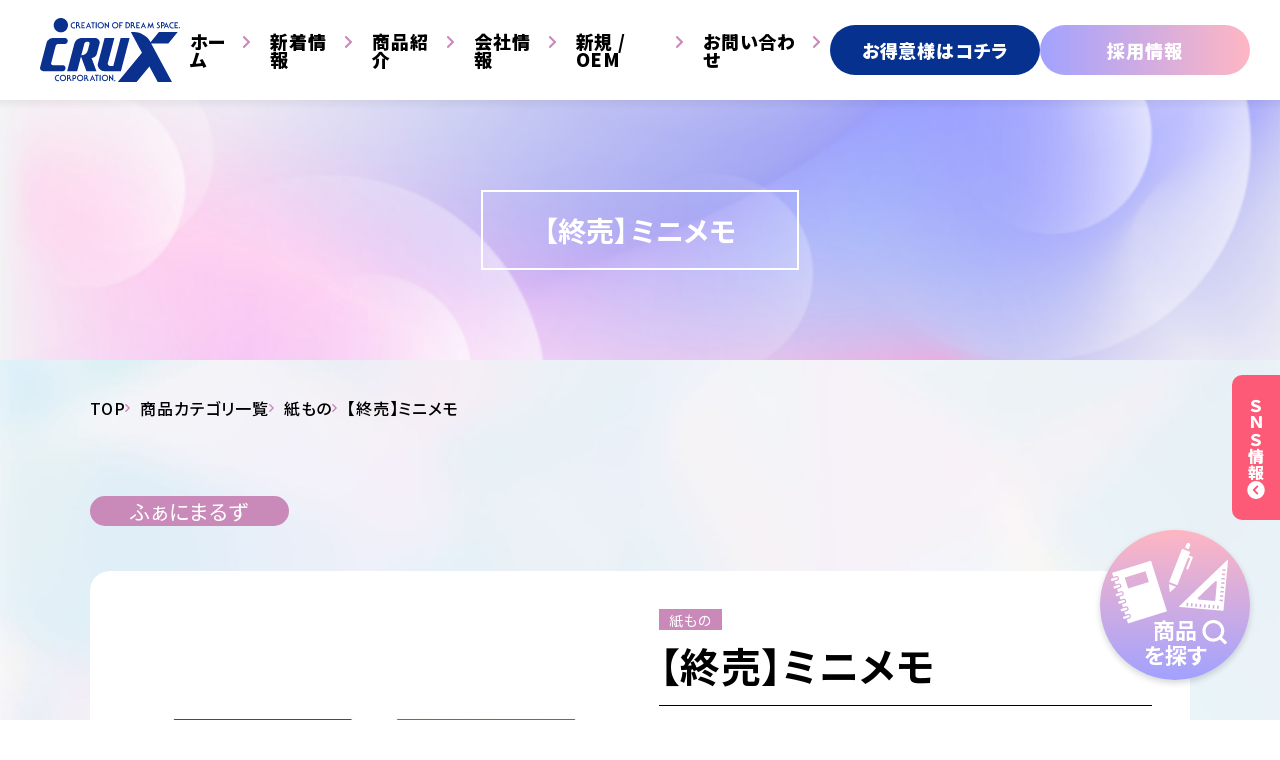

--- FILE ---
content_type: text/css
request_url: https://crux.jp/assets/css/style.css?ver=1.3.1
body_size: 20903
content:
/*!***********************************************************************************************************************************************************************************************************************!*\
  !*** css ./node_modules/css-loader/dist/cjs.js??ruleSet[1].rules[1].use[1]!./node_modules/postcss-loader/dist/cjs.js!./node_modules/sass-loader/dist/cjs.js??ruleSet[1].rules[1].use[3]!./src/assets/sass/style.scss ***!
  \***********************************************************************************************************************************************************************************************************************/
@charset "UTF-8";
/**
 * Swiper 8.3.2
 * Most modern mobile touch slider and framework with hardware accelerated transitions
 * https://swiperjs.com
 *
 * Copyright 2014-2022 Vladimir Kharlampidi
 *
 * Released under the MIT License
 *
 * Released on: July 26, 2022
 */
@font-face {
  font-style: normal;
  font-weight: 400;
  src: url("data:application/font-woff;charset=utf-8;base64, [base64]//wADZ2x5ZgAAAywAAADMAAAD2MHtryVoZWFkAAABbAAAADAAAAA2E2+eoWhoZWEAAAGcAAAAHwAAACQC9gDzaG10eAAAAigAAAAZAAAArgJkABFsb2NhAAAC0AAAAFoAAABaFQAUGG1heHAAAAG8AAAAHwAAACAAcABAbmFtZQAAA/gAAAE5AAACXvFdBwlwb3N0AAAFNAAAAGIAAACE5s74hXjaY2BkYGAAYpf5Hu/j+W2+MnAzMYDAzaX6QjD6/4//Bxj5GA8AuRwMYGkAPywL13jaY2BkYGA88P8Agx4j+/8fQDYfA1AEBWgDAIB2BOoAeNpjYGRgYNBh4GdgYgABEMnIABJzYNADCQAACWgAsQB42mNgYfzCOIGBlYGB0YcxjYGBwR1Kf2WQZGhhYGBiYGVmgAFGBiQQkOaawtDAoMBQxXjg/wEGPcYDDA4wNUA2CCgwsAAAO4EL6gAAeNpj2M0gyAACqxgGNWBkZ2D4/wMA+xkDdgAAAHjaY2BgYGaAYBkGRgYQiAHyGMF8FgYHIM3DwMHABGQrMOgyWDLEM1T9/w8UBfEMgLzE////P/5//f/V/xv+r4eaAAeMbAxwIUYmIMHEgKYAYjUcsDAwsLKxc3BycfPw8jEQA/[base64]/uznmfPFBNODM2K7MTQ45YEAZqGP81AmGGcF3iPqOop0r1SPTaTbVkfUe4HXj97wYE+yNwWYxwWu4v1ugWHgo3S1XdZEVqWM7ET0cfnLGxWfkgR42o2PvWrDMBSFj/IHLaF0zKjRgdiVMwScNRAoWUoH78Y2icB/yIY09An6AH2Bdu/UB+yxopYshQiEvnvu0dURgDt8QeC8PDw7Fpji3fEA4z/PEJ6YOB5hKh4dj3EvXhxPqH/SKUY3rJ7srZ4FZnh1PMAtPhwP6fl2PMJMPDgeQ4rY8YT6Gzao0eAEA409DuggmTnFnOcSCiEiLMgxCiTI6Cq5DZUd3Qmp10vO0LaLTd2cjN4fOumlc7lUYbSQcZFkutRG7g6JKZKy0RmdLY680CDnEJ+UMkpFFe1RN7nxdVpXrC4aTtnaurOnYercZg2YVmLN/d/gczfEimrE/fs/bOuq29Zmn8tloORaXgZgGa78yO9/cnXm2BpaGvq25Dv9S4E9+5SIc9PqupJKhYFSSl47+Qcr1mYNAAAAeNptw0cKwkAAAMDZJA8Q7OUJvkLsPfZ6zFVERPy8qHh2YER+3i/BP83vIBLLySsoKimrqKqpa2hp6+jq6RsYGhmbmJqZSy0sraxtbO3sHRydnEMU4uR6yx7JJXveP7WrDycAAAAAAAH//wACeNpjYGRgYOABYhkgZgJCZgZNBkYGLQZtIJsFLMYAAAw3ALgAeNolizEKgDAQBCchRbC2sFER0YD6qVQiBCv/H9ezGI6Z5XBAw8CBK/m5iQQVauVbXLnOrMZv2oLdKFa8Pjuru2hJzGabmOSLzNMzvutpB3N42mNgZGBg4GKQYzBhYMxJLMlj4GBgAYow/P/PAJJhLM6sSoWKfWCAAwDAjgbRAAB42mNgYGBkAIIbCZo5IPrmUn0hGA0AO8EFTQAA");
  font-family: swiper-icons;
}
:root {
  --swiper-theme-color:#007aff;
}

.swiper {
  z-index: 1;
  position: relative;
  margin-right: auto;
  margin-left: auto;
  padding: 0;
  overflow: hidden;
  list-style: none;
}

.swiper-vertical > .swiper-wrapper {
  flex-direction: column;
}

.swiper-wrapper {
  box-sizing: content-box;
  display: flex;
  z-index: 1;
  position: relative;
  width: 100%;
  height: 100%;
  transition-property: transform;
}

.swiper-android .swiper-slide, .swiper-wrapper {
  transform: translate3d(0px, 0, 0);
}

.swiper-pointer-events {
  touch-action: pan-y;
}

.swiper-pointer-events.swiper-vertical {
  touch-action: pan-x;
}

.swiper-slide {
  position: relative;
  flex-shrink: 0;
  width: 100%;
  height: 100%;
  transition-property: transform;
}

.swiper-slide-invisible-blank {
  visibility: hidden;
}

.swiper-autoheight, .swiper-autoheight .swiper-slide {
  height: auto;
}

.swiper-autoheight .swiper-wrapper {
  align-items: flex-start;
  transition-property: transform, height;
}

.swiper-backface-hidden .swiper-slide {
  -webkit-backface-visibility: hidden;
  transform: translateZ(0);
  backface-visibility: hidden;
}

.swiper-3d, .swiper-3d.swiper-css-mode .swiper-wrapper {
  perspective: 1200px;
}

.swiper-3d .swiper-cube-shadow, .swiper-3d .swiper-slide, .swiper-3d .swiper-slide-shadow, .swiper-3d .swiper-slide-shadow-bottom, .swiper-3d .swiper-slide-shadow-left, .swiper-3d .swiper-slide-shadow-right, .swiper-3d .swiper-slide-shadow-top, .swiper-3d .swiper-wrapper {
  transform-style: preserve-3d;
}

.swiper-3d .swiper-slide-shadow, .swiper-3d .swiper-slide-shadow-bottom, .swiper-3d .swiper-slide-shadow-left, .swiper-3d .swiper-slide-shadow-right, .swiper-3d .swiper-slide-shadow-top {
  z-index: 10;
  position: absolute;
  top: 0;
  left: 0;
  width: 100%;
  height: 100%;
  pointer-events: none;
}

.swiper-3d .swiper-slide-shadow {
  background: rgba(0, 0, 0, 0.15);
}

.swiper-3d .swiper-slide-shadow-left {
  background-image: linear-gradient(to left, rgba(0, 0, 0, 0.5), rgba(0, 0, 0, 0));
}

.swiper-3d .swiper-slide-shadow-right {
  background-image: linear-gradient(to right, rgba(0, 0, 0, 0.5), rgba(0, 0, 0, 0));
}

.swiper-3d .swiper-slide-shadow-top {
  background-image: linear-gradient(to top, rgba(0, 0, 0, 0.5), rgba(0, 0, 0, 0));
}

.swiper-3d .swiper-slide-shadow-bottom {
  background-image: linear-gradient(to bottom, rgba(0, 0, 0, 0.5), rgba(0, 0, 0, 0));
}

.swiper-css-mode > .swiper-wrapper {
  -ms-overflow-style: none;
  overflow: auto;
  scrollbar-width: none;
}

.swiper-css-mode > .swiper-wrapper::-webkit-scrollbar {
  display: none;
}

.swiper-css-mode > .swiper-wrapper > .swiper-slide {
  scroll-snap-align: start start;
}

.swiper-horizontal.swiper-css-mode > .swiper-wrapper {
  scroll-snap-type: x mandatory;
}

.swiper-vertical.swiper-css-mode > .swiper-wrapper {
  scroll-snap-type: y mandatory;
}

.swiper-centered > .swiper-wrapper::before {
  flex-shrink: 0;
  order: 9999;
  content: "";
}

.swiper-centered.swiper-horizontal > .swiper-wrapper > .swiper-slide:first-child {
  -webkit-margin-start: var(--swiper-centered-offset-before);
          margin-inline-start: var(--swiper-centered-offset-before);
}

.swiper-centered.swiper-horizontal > .swiper-wrapper::before {
  width: var(--swiper-centered-offset-after);
  height: 100%;
  min-height: 1px;
}

.swiper-centered.swiper-vertical > .swiper-wrapper > .swiper-slide:first-child {
  -webkit-margin-before: var(--swiper-centered-offset-before);
          margin-block-start: var(--swiper-centered-offset-before);
}

.swiper-centered.swiper-vertical > .swiper-wrapper::before {
  width: 100%;
  min-width: 1px;
  height: var(--swiper-centered-offset-after);
}

.swiper-centered > .swiper-wrapper > .swiper-slide {
  scroll-snap-align: center center;
}

.swiper-virtual .swiper-slide {
  -webkit-backface-visibility: hidden;
  transform: translateZ(0);
}

.swiper-virtual.swiper-css-mode .swiper-wrapper::after {
  position: absolute;
  top: 0;
  left: 0;
  content: "";
  pointer-events: none;
}

.swiper-virtual.swiper-css-mode.swiper-horizontal .swiper-wrapper::after {
  width: var(--swiper-virtual-size);
  height: 1px;
}

.swiper-virtual.swiper-css-mode.swiper-vertical .swiper-wrapper::after {
  width: 1px;
  height: var(--swiper-virtual-size);
}

:root {
  --swiper-navigation-size:44px;
}

.swiper-button-next, .swiper-button-prev {
  display: flex;
  z-index: 10;
  position: absolute;
  top: 50%;
  align-items: center;
  justify-content: center;
  width: calc(var(--swiper-navigation-size) / 44 * 27);
  height: var(--swiper-navigation-size);
  margin-top: calc(0px - var(--swiper-navigation-size) / 2);
  color: var(--swiper-navigation-color, var(--swiper-theme-color));
  cursor: pointer;
}

.swiper-button-next.swiper-button-disabled, .swiper-button-prev.swiper-button-disabled {
  cursor: auto;
  opacity: 0.35;
  pointer-events: none;
}

.swiper-button-next.swiper-button-hidden, .swiper-button-prev.swiper-button-hidden {
  cursor: auto;
  opacity: 0;
  pointer-events: none;
}

.swiper-navigation-disabled .swiper-button-next, .swiper-navigation-disabled .swiper-button-prev {
  display: none !important;
}

.swiper-button-next:after, .swiper-button-prev:after {
  font-variant: initial;
  font-size: var(--swiper-navigation-size);
  line-height: 1;
  font-family: swiper-icons;
  letter-spacing: 0;
  text-transform: none !important;
}

.swiper-button-prev, .swiper-rtl .swiper-button-next {
  right: auto;
  left: 10px;
}

.swiper-button-prev:after, .swiper-rtl .swiper-button-next:after {
  content: "prev";
}

.swiper-button-next, .swiper-rtl .swiper-button-prev {
  right: 10px;
  left: auto;
}

.swiper-button-next:after, .swiper-rtl .swiper-button-prev:after {
  content: "next";
}

.swiper-button-lock {
  display: none;
}

.swiper-pagination {
  z-index: 10;
  position: absolute;
  transform: translate3d(0, 0, 0);
  text-align: center;
  transition: 0.3s opacity;
}

.swiper-pagination.swiper-pagination-hidden {
  opacity: 0;
}

.swiper-pagination-disabled > .swiper-pagination, .swiper-pagination.swiper-pagination-disabled {
  display: none !important;
}

.swiper-horizontal > .swiper-pagination-bullets, .swiper-pagination-bullets.swiper-pagination-horizontal, .swiper-pagination-custom, .swiper-pagination-fraction {
  bottom: 10px;
  left: 0;
  width: 100%;
}

.swiper-pagination-bullets-dynamic {
  overflow: hidden;
  font-size: 0;
}

.swiper-pagination-bullets-dynamic .swiper-pagination-bullet {
  position: relative;
  transform: scale(0.33);
}

.swiper-pagination-bullets-dynamic .swiper-pagination-bullet-active {
  transform: scale(1);
}

.swiper-pagination-bullets-dynamic .swiper-pagination-bullet-active-main {
  transform: scale(1);
}

.swiper-pagination-bullets-dynamic .swiper-pagination-bullet-active-prev {
  transform: scale(0.66);
}

.swiper-pagination-bullets-dynamic .swiper-pagination-bullet-active-prev-prev {
  transform: scale(0.33);
}

.swiper-pagination-bullets-dynamic .swiper-pagination-bullet-active-next {
  transform: scale(0.66);
}

.swiper-pagination-bullets-dynamic .swiper-pagination-bullet-active-next-next {
  transform: scale(0.33);
}

.swiper-pagination-bullet {
  display: inline-block;
  width: var(--swiper-pagination-bullet-width, var(--swiper-pagination-bullet-size, 8px));
  height: var(--swiper-pagination-bullet-height, var(--swiper-pagination-bullet-size, 8px));
  border-radius: 50%;
  background: var(--swiper-pagination-bullet-inactive-color, #000);
  opacity: var(--swiper-pagination-bullet-inactive-opacity, 0.2);
}

button.swiper-pagination-bullet {
  -webkit-appearance: none;
  appearance: none;
  margin: 0;
  padding: 0;
  border: none;
  box-shadow: none;
}

.swiper-pagination-clickable .swiper-pagination-bullet {
  cursor: pointer;
}

.swiper-pagination-bullet:only-child {
  display: none !important;
}

.swiper-pagination-bullet-active {
  background: var(--swiper-pagination-color, var(--swiper-theme-color));
  opacity: var(--swiper-pagination-bullet-opacity, 1);
}

.swiper-pagination-vertical.swiper-pagination-bullets, .swiper-vertical > .swiper-pagination-bullets {
  top: 50%;
  right: 10px;
  transform: translate3d(0px, -50%, 0);
}

.swiper-pagination-vertical.swiper-pagination-bullets .swiper-pagination-bullet, .swiper-vertical > .swiper-pagination-bullets .swiper-pagination-bullet {
  display: block;
  margin: var(--swiper-pagination-bullet-vertical-gap, 6px) 0;
}

.swiper-pagination-vertical.swiper-pagination-bullets.swiper-pagination-bullets-dynamic, .swiper-vertical > .swiper-pagination-bullets.swiper-pagination-bullets-dynamic {
  top: 50%;
  width: 8px;
  transform: translateY(-50%);
}

.swiper-pagination-vertical.swiper-pagination-bullets.swiper-pagination-bullets-dynamic .swiper-pagination-bullet, .swiper-vertical > .swiper-pagination-bullets.swiper-pagination-bullets-dynamic .swiper-pagination-bullet {
  display: inline-block;
  transition: 0.2s transform, 0.2s top;
}

.swiper-horizontal > .swiper-pagination-bullets .swiper-pagination-bullet, .swiper-pagination-horizontal.swiper-pagination-bullets .swiper-pagination-bullet {
  margin: 0 var(--swiper-pagination-bullet-horizontal-gap, 4px);
}

.swiper-horizontal > .swiper-pagination-bullets.swiper-pagination-bullets-dynamic, .swiper-pagination-horizontal.swiper-pagination-bullets.swiper-pagination-bullets-dynamic {
  left: 50%;
  transform: translateX(-50%);
  white-space: nowrap;
}

.swiper-horizontal > .swiper-pagination-bullets.swiper-pagination-bullets-dynamic .swiper-pagination-bullet, .swiper-pagination-horizontal.swiper-pagination-bullets.swiper-pagination-bullets-dynamic .swiper-pagination-bullet {
  transition: 0.2s transform, 0.2s left;
}

.swiper-horizontal.swiper-rtl > .swiper-pagination-bullets-dynamic .swiper-pagination-bullet {
  transition: 0.2s transform, 0.2s right;
}

.swiper-pagination-progressbar {
  position: absolute;
  background: rgba(0, 0, 0, 0.25);
}

.swiper-pagination-progressbar .swiper-pagination-progressbar-fill {
  position: absolute;
  top: 0;
  left: 0;
  width: 100%;
  height: 100%;
  transform: scale(0);
  transform-origin: left top;
  background: var(--swiper-pagination-color, var(--swiper-theme-color));
}

.swiper-rtl .swiper-pagination-progressbar .swiper-pagination-progressbar-fill {
  transform-origin: right top;
}

.swiper-horizontal > .swiper-pagination-progressbar, .swiper-pagination-progressbar.swiper-pagination-horizontal, .swiper-pagination-progressbar.swiper-pagination-vertical.swiper-pagination-progressbar-opposite, .swiper-vertical > .swiper-pagination-progressbar.swiper-pagination-progressbar-opposite {
  top: 0;
  left: 0;
  width: 100%;
  height: 4px;
}

.swiper-horizontal > .swiper-pagination-progressbar.swiper-pagination-progressbar-opposite, .swiper-pagination-progressbar.swiper-pagination-horizontal.swiper-pagination-progressbar-opposite, .swiper-pagination-progressbar.swiper-pagination-vertical, .swiper-vertical > .swiper-pagination-progressbar {
  top: 0;
  left: 0;
  width: 4px;
  height: 100%;
}

.swiper-pagination-lock {
  display: none;
}

.swiper-scrollbar {
  -ms-touch-action: none;
  position: relative;
  border-radius: 10px;
  background: rgba(0, 0, 0, 0.1);
}

.swiper-scrollbar-disabled > .swiper-scrollbar, .swiper-scrollbar.swiper-scrollbar-disabled {
  display: none !important;
}

.swiper-horizontal > .swiper-scrollbar, .swiper-scrollbar.swiper-scrollbar-horizontal {
  z-index: 50;
  position: absolute;
  bottom: 3px;
  left: 1%;
  width: 98%;
  height: 5px;
}

.swiper-scrollbar.swiper-scrollbar-vertical, .swiper-vertical > .swiper-scrollbar {
  z-index: 50;
  position: absolute;
  top: 1%;
  right: 3px;
  width: 5px;
  height: 98%;
}

.swiper-scrollbar-drag {
  position: relative;
  top: 0;
  left: 0;
  width: 100%;
  height: 100%;
  border-radius: 10px;
  background: rgba(0, 0, 0, 0.5);
}

.swiper-scrollbar-cursor-drag {
  cursor: move;
}

.swiper-scrollbar-lock {
  display: none;
}

.swiper-zoom-container {
  display: flex;
  align-items: center;
  justify-content: center;
  width: 100%;
  height: 100%;
  text-align: center;
}

.swiper-zoom-container > canvas, .swiper-zoom-container > img, .swiper-zoom-container > svg {
  max-width: 100%;
  max-height: 100%;
  object-fit: contain;
}

.swiper-slide-zoomed {
  cursor: move;
}

.swiper-lazy-preloader {
  box-sizing: border-box;
  z-index: 10;
  position: absolute;
  top: 50%;
  left: 50%;
  width: 42px;
  height: 42px;
  margin-top: -21px;
  margin-left: -21px;
  transform-origin: 50%;
  border: 4px solid var(--swiper-preloader-color, var(--swiper-theme-color));
  border-radius: 50%;
  border-top-color: transparent;
}

.swiper-watch-progress .swiper-slide-visible .swiper-lazy-preloader, .swiper:not(.swiper-watch-progress) .swiper-lazy-preloader {
  animation: swiper-preloader-spin 1s infinite linear;
}

.swiper-lazy-preloader-white {
  --swiper-preloader-color:#fff;
}

.swiper-lazy-preloader-black {
  --swiper-preloader-color:#000;
}

@keyframes swiper-preloader-spin {
  0% {
    transform: rotate(0deg);
  }
  100% {
    transform: rotate(360deg);
  }
}
.swiper .swiper-notification {
  z-index: -1000;
  position: absolute;
  top: 0;
  left: 0;
  opacity: 0;
  pointer-events: none;
}

.swiper-free-mode > .swiper-wrapper {
  margin: 0 auto;
  transition-timing-function: ease-out;
}

.swiper-grid > .swiper-wrapper {
  flex-wrap: wrap;
}

.swiper-grid-column > .swiper-wrapper {
  flex-direction: column;
  flex-wrap: wrap;
}

.swiper-fade.swiper-free-mode .swiper-slide {
  transition-timing-function: ease-out;
}

.swiper-fade .swiper-slide {
  pointer-events: none;
  transition-property: opacity;
}

.swiper-fade .swiper-slide .swiper-slide {
  pointer-events: none;
}

.swiper-fade .swiper-slide-active, .swiper-fade .swiper-slide-active .swiper-slide-active {
  pointer-events: auto;
}

.swiper-cube {
  overflow: visible;
}

.swiper-cube .swiper-slide {
  -webkit-backface-visibility: hidden;
  visibility: hidden;
  z-index: 1;
  width: 100%;
  height: 100%;
  transform-origin: 0 0;
  backface-visibility: hidden;
  pointer-events: none;
}

.swiper-cube .swiper-slide .swiper-slide {
  pointer-events: none;
}

.swiper-cube.swiper-rtl .swiper-slide {
  transform-origin: 100% 0;
}

.swiper-cube .swiper-slide-active, .swiper-cube .swiper-slide-active .swiper-slide-active {
  pointer-events: auto;
}

.swiper-cube .swiper-slide-active, .swiper-cube .swiper-slide-next, .swiper-cube .swiper-slide-next + .swiper-slide, .swiper-cube .swiper-slide-prev {
  visibility: visible;
  pointer-events: auto;
}

.swiper-cube .swiper-slide-shadow-bottom, .swiper-cube .swiper-slide-shadow-left, .swiper-cube .swiper-slide-shadow-right, .swiper-cube .swiper-slide-shadow-top {
  -webkit-backface-visibility: hidden;
  z-index: 0;
  backface-visibility: hidden;
}

.swiper-cube .swiper-cube-shadow {
  z-index: 0;
  position: absolute;
  bottom: 0px;
  left: 0;
  width: 100%;
  height: 100%;
  opacity: 0.6;
}

.swiper-cube .swiper-cube-shadow:before {
  position: absolute;
  top: 0;
  right: 0;
  bottom: 0;
  left: 0;
  background: #000;
  content: "";
  filter: blur(50px);
}

.swiper-flip {
  overflow: visible;
}

.swiper-flip .swiper-slide {
  -webkit-backface-visibility: hidden;
  z-index: 1;
  backface-visibility: hidden;
  pointer-events: none;
}

.swiper-flip .swiper-slide .swiper-slide {
  pointer-events: none;
}

.swiper-flip .swiper-slide-active, .swiper-flip .swiper-slide-active .swiper-slide-active {
  pointer-events: auto;
}

.swiper-flip .swiper-slide-shadow-bottom, .swiper-flip .swiper-slide-shadow-left, .swiper-flip .swiper-slide-shadow-right, .swiper-flip .swiper-slide-shadow-top {
  -webkit-backface-visibility: hidden;
  z-index: 0;
  backface-visibility: hidden;
}

.swiper-creative .swiper-slide {
  -webkit-backface-visibility: hidden;
  overflow: hidden;
  backface-visibility: hidden;
  transition-property: transform, opacity, height;
}

.swiper-cards {
  overflow: visible;
}

.swiper-cards .swiper-slide {
  -webkit-backface-visibility: hidden;
  overflow: hidden;
  transform-origin: center bottom;
  backface-visibility: hidden;
}

[data-simplebar] {
  position: relative;
  flex-direction: column;
  flex-wrap: wrap;
  align-content: flex-start;
  align-items: flex-start;
  justify-content: flex-start;
}

.simplebar-wrapper {
  width: inherit;
  max-width: inherit;
  height: inherit;
  max-height: inherit;
  overflow: hidden;
}

.simplebar-mask {
  z-index: 0;
  position: absolute;
  top: 0;
  right: 0;
  bottom: 0;
  left: 0;
  width: auto !important;
  height: auto !important;
  margin: 0;
  padding: 0;
  overflow: hidden;
  direction: inherit;
}

.simplebar-offset {
  -webkit-overflow-scrolling: touch;
  box-sizing: inherit !important;
  position: absolute;
  top: 0;
  right: 0;
  bottom: 0;
  left: 0;
  margin: 0;
  padding: 0;
  direction: inherit !important;
  resize: none !important;
}

.simplebar-content-wrapper {
  -ms-overflow-style: none;
  box-sizing: border-box !important;
  display: block;
  position: relative;
  width: auto;
  max-width: 100%;
  height: 100%;
  max-height: 100%;
  direction: inherit;
  scrollbar-width: none;
}

.simplebar-content-wrapper::-webkit-scrollbar, .simplebar-hide-scrollbar::-webkit-scrollbar {
  width: 0;
  height: 0;
}

.simplebar-content:after, .simplebar-content:before {
  display: table;
  content: " ";
}

.simplebar-placeholder {
  width: 100%;
  max-width: 100%;
  max-height: 100%;
  pointer-events: none;
}

.simplebar-height-auto-observer-wrapper {
  box-sizing: inherit !important;
  z-index: -1;
  position: relative;
  flex-grow: inherit;
  flex-shrink: 0;
  flex-basis: 0;
  width: 100%;
  max-width: 1px;
  height: 100%;
  max-height: 1px;
  margin: 0;
  padding: 0;
  float: left;
  overflow: hidden;
  pointer-events: none;
}

.simplebar-height-auto-observer {
  box-sizing: inherit;
  display: block;
  z-index: -1;
  position: absolute;
  top: 0;
  left: 0;
  width: 1000%;
  min-width: 1px;
  height: 1000%;
  min-height: 1px;
  overflow: hidden;
  opacity: 0;
  pointer-events: none;
}

.simplebar-track {
  z-index: 1;
  position: absolute;
  right: 0;
  bottom: 0;
  overflow: hidden;
  pointer-events: none;
}

[data-simplebar].simplebar-dragging .simplebar-content {
  -webkit-user-select: none;
  pointer-events: none;
  user-select: none;
}

[data-simplebar].simplebar-dragging .simplebar-track {
  pointer-events: all;
}

.simplebar-scrollbar {
  position: absolute;
  right: 0;
  left: 0;
  min-height: 10px;
}

.simplebar-scrollbar:before {
  position: absolute;
  right: 2px;
  left: 2px;
  border-radius: 7px;
  background: #000;
  content: "";
  opacity: 0;
  transition: opacity 0.2s linear;
}

.simplebar-scrollbar.simplebar-visible:before {
  opacity: 0.5;
  transition: opacity 0s linear;
}

.simplebar-track.simplebar-vertical {
  top: 0;
  width: 11px;
}

.simplebar-track.simplebar-vertical .simplebar-scrollbar:before {
  top: 2px;
  bottom: 2px;
}

.simplebar-track.simplebar-horizontal {
  left: 0;
  height: 11px;
}

.simplebar-track.simplebar-horizontal .simplebar-scrollbar:before {
  right: 2px;
  left: 2px;
  height: 100%;
}

.simplebar-track.simplebar-horizontal .simplebar-scrollbar {
  top: 2px;
  right: auto;
  left: 0;
  width: auto;
  min-width: 10px;
  height: 7px;
  min-height: 0;
}

[data-simplebar-direction=rtl] .simplebar-track.simplebar-vertical {
  right: auto;
  left: 0;
}

.hs-dummy-scrollbar-size {
  visibility: hidden;
  position: fixed;
  width: 500px;
  height: 500px;
  overflow-x: scroll;
  overflow-y: hidden;
  direction: rtl;
  opacity: 0;
}

.simplebar-hide-scrollbar {
  -ms-overflow-style: none;
  visibility: hidden;
  position: fixed;
  left: 0;
  overflow-y: scroll;
  scrollbar-width: none;
} /*! destyle.css v3.0.2 | MIT License | https://github.com/nicolas-cusan/destyle.css */
/* Reset box-model and set borders */
/* ============================================ */
*,
::before,
::after {
  box-sizing: border-box;
  border-width: 0;
  border-style: solid;
}

/* Document */
/* ============================================ */
/**
 * 1. Correct the line height in all browsers.
 * 2. Prevent adjustments of font size after orientation changes in iOS.
 * 3. Remove gray overlay on links for iOS.
 */
html {
  -webkit-text-size-adjust: 100%; /* 2 */
  -webkit-tap-highlight-color: transparent; /* 3*/
  line-height: 1.15; /* 1 */
}

/* Sections */
/* ============================================ */
/**
 * Remove the margin in all browsers.
 */
body {
  margin: 0;
}

/**
 * Render the `main` element consistently in IE.
 */
main {
  display: block;
}

/* Vertical rhythm */
/* ============================================ */
p,
table,
blockquote,
address,
pre,
iframe,
form,
figure,
dl {
  margin: 0;
}

/* Headings */
/* ============================================ */
h1,
h2,
h3,
h4,
h5,
h6 {
  margin: 0;
  font-weight: inherit;
  font-size: inherit;
}

/* Lists (enumeration) */
/* ============================================ */
ul,
ol {
  margin: 0;
  padding: 0;
  list-style: none;
}

/* Lists (definition) */
/* ============================================ */
dt {
  font-weight: bold;
}

dd {
  margin-left: 0;
}

/* Grouping content */
/* ============================================ */
/**
 * 1. Add the correct box sizing in Firefox.
 * 2. Show the overflow in Edge and IE.
 */
hr {
  box-sizing: content-box; /* 1 */
  height: 0; /* 1 */
  margin: 0;
  clear: both;
  overflow: visible; /* 2 */
  border-top-width: 1px;
  color: inherit;
}

/**
 * 1. Correct the inheritance and scaling of font size in all browsers.
 * 2. Correct the odd `em` font sizing in all browsers.
 */
pre {
  font-size: inherit; /* 2 */
  font-family: monospace, monospace; /* 1 */
}

address {
  font-style: inherit;
}

/* Text-level semantics */
/* ============================================ */
/**
 * Remove the gray background on active links in IE 10.
 */
a {
  background-color: transparent;
  color: inherit;
  text-decoration: none;
}

/**
 * 1. Remove the bottom border in Chrome 57-
 * 2. Add the correct text decoration in Chrome, Edge, IE, Opera, and Safari.
 */
abbr[title] {
  -webkit-text-decoration: underline dotted;
          text-decoration: underline dotted; /* 2 */
}

/**
 * Add the correct font weight in Chrome, Edge, and Safari.
 */
b,
strong {
  font-weight: bolder;
}

/**
 * 1. Correct the inheritance and scaling of font size in all browsers.
 * 2. Correct the odd `em` font sizing in all browsers.
 */
code,
kbd,
samp {
  font-size: inherit; /* 2 */
  font-family: monospace, monospace; /* 1 */
}

/**
 * Add the correct font size in all browsers.
 */
small {
  font-size: 80%;
}

/**
 * Prevent `sub` and `sup` elements from affecting the line height in
 * all browsers.
 */
sub,
sup {
  position: relative;
  font-size: 75%;
  line-height: 0;
  vertical-align: baseline;
}

sub {
  bottom: -0.25em;
}

sup {
  top: -0.5em;
}

/* Replaced content */
/* ============================================ */
/**
 * Prevent vertical alignment issues.
 */
svg,
img,
embed,
object,
iframe {
  vertical-align: bottom;
}

/* Forms */
/* ============================================ */
/**
 * Reset form fields to make them styleable.
 * 1. Make form elements stylable across systems iOS especially.
 * 2. Inherit text-transform from parent.
 */
button,
input,
optgroup,
select,
textarea {
  -webkit-appearance: none; /* 1 */
  appearance: none;
  margin: 0;
  padding: 0;
  border-radius: 0;
  background: transparent;
  color: inherit;
  font: inherit;
  text-align: inherit;
  text-transform: inherit; /* 2 */
  vertical-align: middle;
}

/**
 * Reset radio and checkbox appearance to preserve their look in iOS.
 */
[type=checkbox] {
  -webkit-appearance: checkbox;
  appearance: checkbox;
}

[type=radio] {
  -webkit-appearance: radio;
  appearance: radio;
}

/**
 * Correct cursors for clickable elements.
 */
button,
[type=button],
[type=reset],
[type=submit] {
  cursor: pointer;
}

button:disabled,
[type=button]:disabled,
[type=reset]:disabled,
[type=submit]:disabled {
  cursor: default;
}

/**
 * Improve outlines for Firefox and unify style with input elements & buttons.
 */
:-moz-focusring {
  outline: auto;
}

select:disabled {
  opacity: inherit;
}

/**
 * Remove padding
 */
option {
  padding: 0;
}

/**
 * Reset to invisible
 */
fieldset {
  min-width: 0;
  margin: 0;
  padding: 0;
}

legend {
  padding: 0;
}

/**
 * Add the correct vertical alignment in Chrome, Firefox, and Opera.
 */
progress {
  vertical-align: baseline;
}

/**
 * Remove the default vertical scrollbar in IE 10+.
 */
textarea {
  overflow: auto;
}

/**
 * Correct the cursor style of increment and decrement buttons in Chrome.
 */
[type=number]::-webkit-inner-spin-button,
[type=number]::-webkit-outer-spin-button {
  height: auto;
}

/**
 * 1. Correct the outline style in Safari.
 */
[type=search] {
  outline-offset: -2px; /* 1 */
}

/**
 * Remove the inner padding in Chrome and Safari on macOS.
 */
[type=search]::-webkit-search-decoration {
  -webkit-appearance: none;
}

/**
 * 1. Correct the inability to style clickable types in iOS and Safari.
 * 2. Fix font inheritance.
 */
::-webkit-file-upload-button {
  -webkit-appearance: button; /* 1 */
  font: inherit; /* 2 */
}

/**
 * Clickable labels
 */
label[for] {
  cursor: pointer;
}

/* Interactive */
/* ============================================ */
/*
 * Add the correct display in Edge, IE 10+, and Firefox.
 */
details {
  display: block;
}

/*
 * Add the correct display in all browsers.
 */
summary {
  display: list-item;
}

/*
 * Remove outline for editable content.
 */
[contenteditable]:focus {
  outline: auto;
}

/* Tables */
/* ============================================ */
/**
1. Correct table border color inheritance in all Chrome and Safari.
*/
table {
  border-color: inherit; /* 1 */
  border-collapse: collapse;
}

caption {
  text-align: left;
}

td,
th {
  padding: 0;
  vertical-align: top;
}

th {
  font-weight: bold;
  text-align: left;
}

/*
basestyle
*/
*,
*::before,
*::after {
  box-sizing: border-box;
}

body {
  -webkit-text-size-adjust: 100%;
  font-feature-settings: "palt" 1;
  -webkit-font-smoothing: subpixel-antialiased;
  -moz-osx-font-smoothing: unset;
  padding-top: 50px;
  overflow-x: hidden;
  color: #000;
  font-weight: 400;
  font-size: 0.875rem;
  font-family: "Noto Sans JP", sans-serif;
  letter-spacing: 0.05em;
}
@media only screen and (-webkit-min-device-pixel-ratio: 2), (-webkit-min-device-pixel-ratio: 2), (min-resolution: 2dppx) {
  body {
    -webkit-font-smoothing: antialiased;
    -moz-osx-font-smoothing: grayscale;
  }
}
@media (min-width: 768px) {
  body {
    font-size: 1rem;
  }
}
@media (min-width: 1180px) {
  body {
    padding-top: 100px;
  }
}

a {
  text-decoration: none;
}

img {
  width: 100%;
}

video {
  max-width: 100%;
  height: auto;
  border: none;
  vertical-align: top;
}

address {
  font-style: normal;
}

ul {
  list-style-type: none;
}

p {
  line-height: 1.5;
}
@media (min-width: 768px) {
  p {
    line-height: 1.5;
  }
}

button {
  touch-action: manipulation;
}

.js-home-hero-swiper-button-prev {
  z-index: 2;
  position: absolute;
  top: 50%;
  left: 10px;
  width: 36px;
  transform: translateY(-50%);
}
@media (min-width: 768px) {
  .js-home-hero-swiper-button-prev {
    left: 25px;
    width: 58px;
  }
}

.js-home-hero-swiper-button-next {
  z-index: 2;
  position: absolute;
  top: 50%;
  right: 10px;
  width: 36px;
  margin-left: auto;
  transform: translateY(-50%);
}
@media (min-width: 768px) {
  .js-home-hero-swiper-button-next {
    right: 25px;
    width: 58px;
  }
}

.js-home-hero-pagination {
  display: flex;
  position: absolute;
  top: calc(100% + 20px);
  bottom: 0;
  justify-content: center;
  gap: 10px;
}
@media (min-width: 768px) {
  .js-home-hero-pagination {
    top: calc(100% + 35px);
    gap: 15px;
  }
}
.js-home-hero-pagination .swiper-pagination-bullet {
  width: 9px;
  height: 9px;
  margin: 0 !important;
  background: #D2D2D2;
  opacity: 1;
  transition: 0.3s;
}
@media (min-width: 768px) {
  .js-home-hero-pagination .swiper-pagination-bullet {
    width: 12px;
    height: 12px;
  }
}
.js-home-hero-pagination .swiper-pagination-bullet-active {
  width: 36px;
  border-radius: 100vmax;
  background: #06318F;
}
@media (min-width: 768px) {
  .js-home-hero-pagination .swiper-pagination-bullet-active {
    width: 50px;
  }
}

.js-pickup-slider-wrap {
  position: relative;
}

.js-slider-button-next, .js-slider-button-prev {
  display: flex;
  z-index: 1;
  position: absolute;
  top: calc(100% + 30px);
  align-items: center;
  justify-content: center;
  width: 105px;
  height: 58px;
  gap: 5px;
  background: #06318F;
  color: #fff;
  font-size: 0.625rem;
  letter-spacing: 0.05em;
}
@media (min-width: 768px) {
  .js-slider-button-next, .js-slider-button-prev {
    width: 140px;
    height: 78px;
    gap: 10px;
    font-size: 0.875rem;
  }
}
@media (min-width: 1500px) {
  .js-slider-button-next, .js-slider-button-prev {
    top: auto;
    bottom: 50px;
  }
}

.js-slider-button-prev {
  left: 0;
}
@media (min-width: 1500px) {
  .js-slider-button-prev {
    transform: translateX(calc(-100% - 50px));
  }
}
.js-slider-button-prev::before {
  width: 40px;
  height: 8px;
  background: url(../img/common/arrow_prev.svg) no-repeat center center/contain;
  content: "";
  transition: transform 0.3s;
}
@media (min-width: 768px) {
  .js-slider-button-prev::before {
    width: 52px;
    height: 10px;
  }
}
.js-slider-button-prev:hover::before {
  transform: translateX(-5px);
}

.js-slider-button-next {
  right: 0;
}
@media (min-width: 1500px) {
  .js-slider-button-next {
    transform: translateX(calc(100% + 50px));
  }
}
.js-slider-button-next::after {
  width: 40px;
  height: 8px;
  background: url(../img/common/arrow_next.svg) no-repeat center center/contain;
  content: "";
  transition: transform 0.3s;
}
@media (min-width: 768px) {
  .js-slider-button-next::after {
    width: 52px;
    height: 10px;
  }
}
.js-slider-button-next:hover::after {
  transform: translateX(5px);
}

.js-home-pickup-pagination {
  display: flex;
  position: absolute;
  top: calc(100% + 10px);
  bottom: 0;
  justify-content: center;
  gap: 10px;
}
@media (min-width: 768px) {
  .js-home-pickup-pagination {
    top: calc(100% + 20px);
    gap: 15px;
  }
}
.js-home-pickup-pagination .swiper-pagination-bullet {
  width: 9px;
  height: 9px;
  margin: 0 !important;
  background: #D2D2D2;
  opacity: 1;
  transition: 0.3s;
}
@media (min-width: 768px) {
  .js-home-pickup-pagination .swiper-pagination-bullet {
    width: 12px;
    height: 12px;
  }
}
.js-home-pickup-pagination .swiper-pagination-bullet-active {
  width: 36px;
  border-radius: 100vmax;
  background: #06318F;
}
@media (min-width: 768px) {
  .js-home-pickup-pagination .swiper-pagination-bullet-active {
    width: 50px;
  }
}

.js-totalStationery-slider-button-prev {
  height: 50px;
}
@media (min-width: 1500px) {
  .js-totalStationery-slider-button-prev {
    bottom: 50%;
    transform: translate(calc(-100% - 50px), 50%);
  }
}

.js-totalStationery-slider-button-next {
  height: 50px;
}
@media (min-width: 1500px) {
  .js-totalStationery-slider-button-next {
    bottom: 50%;
    transform: translate(calc(100% + 50px), 50%);
  }
}

.simplebar-track.simplebar-vertical {
  width: 8px;
  border-radius: 100vmax;
  background: #DDDDDD;
}
@media (min-width: 768px) {
  .simplebar-track.simplebar-vertical {
    right: -20px;
  }
}
@media (min-width: 1180px) {
  .simplebar-track.simplebar-vertical {
    right: -30px;
  }
}
.simplebar-track.simplebar-vertical .simplebar-scrollbar::before {
  top: 0;
  bottom: 0;
  left: 0;
  width: 8px;
  background: #CA8AB9;
}

.js-tab-content {
  display: none;
}
.js-tab-content.is-show {
  display: block;
}

.pace .pace-progress {
  height: 5px;
}

/* ヘッダー */
.l-header {
  z-index: 100;
  position: fixed;
  top: 0;
  left: 0;
  width: 100%;
}
.l-header::before {
  z-index: 101;
  position: fixed;
  top: 50px;
  left: 0;
  width: 100%;
  height: 10px;
  background: linear-gradient(to bottom, #000, rgba(0, 0, 0, 0));
  content: "";
  opacity: 0.05;
  pointer-events: none;
}
@media (min-width: 1180px) {
  .l-header::before {
    top: 100px;
  }
}
.l-header__container {
  display: flex;
  align-items: center;
  justify-content: space-between;
  height: 50px;
  padding-left: 20px;
  background: #fff;
}
@media (min-width: 1180px) {
  .l-header__container {
    align-items: stretch;
    height: 100px;
    padding: 0 30px 0 40px;
    gap: 30px;
  }
}
.l-header__logo {
  width: 72px;
}
@media (min-width: 1180px) {
  .l-header__logo {
    flex-shrink: 0;
    align-self: center;
    width: 140px;
  }
}
.l-header__button {
  display: flex;
  position: relative;
  flex-direction: column;
  align-items: center;
  justify-content: center;
  width: 50px;
  height: 50px;
  background: linear-gradient(to bottom left, #FFB6C3, #A2A2FF);
}
@media (min-width: 1180px) {
  .l-header__button {
    display: none;
  }
}
.l-header__button span {
  display: block;
  width: 28px;
  height: 3px;
  border-radius: 100vmax;
  background: #fff;
}
.l-header__button span:nth-child(1) {
  transform: translateY(-3px) rotate(0);
}
.l-header__button span:nth-child(2) {
  transform: translateY(3px) rotate(0);
}
.l-header__button.is-close span:nth-child(1) {
  animation: bar-anime01 0.5s ease-in-out forwards;
}
.l-header__button.is-close span:nth-child(2) {
  animation: bar-anime02 0.5s ease-in-out forwards;
}
.l-header__button.is-active span:nth-child(1) {
  animation: bar-anime01-active 0.5s ease-in-out forwards;
}
.l-header__button.is-active span:nth-child(2) {
  animation: bar-anime02-active 0.5s ease-in-out forwards;
}

@keyframes bar-anime01 {
  0% {
    transform: translateY(50%) rotate(45deg);
  }
  50% {
    transform: translateY(50%) rotate(0);
  }
  100% {
    transform: translateY(-3px) rotate(0);
  }
}
@keyframes bar-anime02 {
  0% {
    transform: translateY(-50%) rotate(-45deg);
  }
  50% {
    transform: translateY(-50%) rotate(0);
  }
  100% {
    transform: translateY(3px) rotate(0);
  }
}
@keyframes bar-anime01-active {
  0% {
    transform: translateY(-3px) rotate(0);
  }
  50% {
    transform: translateY(50%) rotate(0);
  }
  100% {
    transform: translateY(50%) rotate(45deg);
  }
}
@keyframes bar-anime02-active {
  0% {
    transform: translateY(3px) rotate(0);
  }
  50% {
    transform: translateY(-50%) rotate(0);
  }
  100% {
    transform: translateY(-50%) rotate(-45deg);
  }
}
.l-header-nav {
  visibility: hidden;
  z-index: -1;
  position: fixed;
  top: 50px;
  left: 0;
  width: 100%;
  max-height: calc(100% - 50px);
  overflow-y: auto;
  overscroll-behavior-y: contain;
  transform: translateY(-100%);
  background: #fff;
  box-shadow: 0px 3px 6px rbga(#000, 0.16);
  transition: transform 0.5s, visibility 0.5s;
}
@media (min-width: 1180px) {
  .l-header-nav {
    display: flex;
    visibility: visible;
    z-index: 1;
    position: relative;
    top: 0;
    justify-content: space-between;
    width: min(100%, 1220px);
    height: auto;
    max-height: unset;
    overflow: visible;
    gap: 20px;
    transform: unset;
    box-shadow: none;
    transition: unset;
  }
}
.l-header-nav.is-visible {
  visibility: visible;
  transform: translateY(0);
}
@media (min-width: 1180px) {
  .l-header-nav.is-visible {
    transform: unset;
  }
}
@media (min-width: 1180px) {
  .l-header-nav__list {
    display: flex;
    flex: 1;
    justify-content: space-between;
    max-width: 715px;
  }
}
.l-header-nav__item {
  border-bottom: 2px solid #707070;
}
@media (min-width: 1180px) {
  .l-header-nav__item {
    display: flex;
    align-items: center;
    padding: 10px;
    border-bottom: none;
  }
  .l-header-nav__item--hover:hover .l-header-nav__item__inner::after {
    transform: rotate(90deg);
  }
  .l-header-nav__item--hover:hover .l-header-nav-submenu {
    height: 400px;
  }
}
.l-header-nav__item__inner {
  display: flex;
  align-items: center;
  justify-content: space-between;
  width: 100%;
  padding: 20px;
  font-weight: 900;
  font-size: 1.125rem;
  line-height: 1;
  letter-spacing: 0.05em;
  transition: color 0.2s;
}
@media (min-width: 1180px) {
  .l-header-nav__item__inner {
    align-items: baseline;
    justify-content: start;
    padding: 0;
    gap: 10px;
  }
  .l-header-nav__item__inner::after {
    display: block;
    width: 7px;
    height: 14px;
    background: url(../img/common/icon_arrow_pk.svg) no-repeat center center/contain;
    content: "";
    transition: transform 0.2s;
  }
  .l-header-nav__item__inner .c-plus-icon {
    display: none;
  }
  .l-header-nav__item__inner .c-link-icon {
    display: none;
  }
}
.l-header-nav__item__inner--sp {
  width: 100%;
}
@media (min-width: 1180px) {
  .l-header-nav__item__inner--sp {
    display: none;
  }
}
.l-header-nav__item__inner--pc {
  display: none;
}
@media (min-width: 1180px) {
  .l-header-nav__item__inner--pc {
    display: flex;
  }
}
.l-header-nav__item__inner.is-active {
  color: #CA8AB9;
}
@media (min-width: 1180px) {
  .l-header-nav__item__inner.is-active {
    color: initial;
  }
}
.l-header-nav__buttons {
  display: flex;
  flex-wrap: wrap;
  justify-content: center;
  padding: 40px 20px;
  gap: 20px;
}
@media (min-width: 1180px) {
  .l-header-nav__buttons {
    flex-shrink: 0;
    flex-wrap: nowrap;
    align-items: center;
    padding: 0;
  }
}
.l-header-nav__buttons .c-button-radius {
  min-width: 210px;
  max-width: 210px;
}

.l-header-nav-submenu {
  display: none;
  width: 100%;
  padding: 0 20px 20px;
}
@media (min-width: 1180px) {
  .l-header-nav-submenu {
    -webkit-backdrop-filter: blur(20px);
    display: flex !important;
    z-index: 10;
    position: fixed;
    top: 100px;
    left: 0;
    flex-direction: column;
    width: 100%;
    height: 0;
    padding: 0 0 0;
    overflow: hidden;
            backdrop-filter: blur(20px);
    background: rgba(255, 255, 255, 0.2);
    isolation: isolate;
    transition: height 0.3s ease-out;
  }
  @supports not ((-webkit-backdrop-filter: blur) or (backdrop-filter: blur)) {
    .l-header-nav-submenu {
      background: rgba(255, 255, 255, 0.7);
    }
  }
}
.l-header-nav-submenu__container {
  width: 100%;
}
.l-header-nav-submenu__section.js-tab-content {
  display: block;
}
@media (min-width: 1180px) {
  .l-header-nav-submenu__section.js-tab-content {
    display: none;
  }
}
@media (min-width: 1180px) {
  .l-header-nav-submenu__section {
    display: none;
    padding-top: 50px;
  }
}
@media (min-width: 1180px) {
  .l-header-nav-submenu__section.is-show {
    display: block;
  }
}
.l-header-nav-submenu__section + .l-header-nav-submenu__section {
  margin-top: 30px;
}
@media (min-width: 1180px) {
  .l-header-nav-submenu__section + .l-header-nav-submenu__section {
    margin-top: 0;
    padding-top: 41px;
  }
}
.l-header-nav-submenu__section__button {
  margin-top: 20px;
}
@media (min-width: 1180px) {
  .l-header-nav-submenu__section__button {
    max-width: 248px;
    margin: 30px auto 0;
  }
}
.l-header-nav-submenu__section__button .c-button-radius {
  width: 100%;
  min-height: 32px;
  font-size: 0.875rem;
}
.l-header-nav-submenu__title {
  display: flex;
  align-items: center;
  justify-content: center;
  min-height: 30px;
  margin-bottom: 20px;
  padding: 5px 10px;
  background: #06318F;
  color: #fff;
  font-weight: 700;
  font-size: 0.875rem;
}
@media (min-width: 1180px) {
  .l-header-nav-submenu__title {
    display: none;
  }
}
@media (min-width: 1180px) {
  .l-header-nav-submenu__list {
    display: flex;
    align-items: stretch;
    justify-content: center;
    gap: 30px;
  }
}
@media (min-width: 1180px) {
  .l-header-nav-submenu__item {
    width: 215px;
    min-height: 156px;
  }
}
.l-header-nav-submenu__item + .l-header-nav-submenu__item {
  margin-top: 20px;
}
@media (min-width: 1180px) {
  .l-header-nav-submenu__item + .l-header-nav-submenu__item {
    margin-top: 0;
  }
}
.l-header-nav-submenu__item a {
  display: flex;
  align-items: baseline;
  justify-content: flex-start;
  gap: 15px;
  font-weight: 900;
  font-size: 1.125rem;
  letter-spacing: 0.05em;
  white-space: nowrap;
}
@media (min-width: 1180px) {
  .l-header-nav-submenu__item a {
    flex-direction: column;
    align-items: center;
    justify-content: flex-end;
    height: 100%;
    gap: 10px;
  }
}
@media (min-width: 1180px) {
  .l-header-nav-submenu__item a::before {
    display: block;
    margin-bottom: auto;
    content: "";
  }
}
.l-header-nav-submenu__item a::after {
  display: block;
  width: 7px;
  height: 14px;
  background: url(../img/common/icon_arrow_pk.svg) no-repeat center center/contain;
  content: "";
}
@media (min-width: 1180px) {
  .l-header-nav-submenu__item a::after {
    transform: rotate(90deg);
  }
}
.l-header-nav-submenu__item:nth-child(1) a::before {
  width: 100px;
  height: 90px;
  background: url(../img/common/header_icon01.svg) no-repeat center center/contain;
}
.l-header-nav-submenu__item:nth-child(2) a::before {
  width: 80px;
  height: 90px;
  background: url(../img/common/header_icon02.svg) no-repeat center center/contain;
}
.l-header-nav-submenu__item:nth-child(3) a::before {
  width: 102px;
  height: 68px;
  background: url(../img/common/header_icon03.svg) no-repeat center center/contain;
}
.l-header-nav-submenu__item:nth-child(4) a::before {
  width: 85px;
  height: 90px;
  background: url(../img/common/header_icon04.svg) no-repeat center center/contain;
}
@media (min-width: 1180px) {
  .l-header-nav-submenu__banners {
    max-width: 1920px;
    margin: 0 auto;
  }
}
.l-header-nav-submenu__banners .swiper-wrapper {
  display: grid;
  grid-template-columns: repeat(auto-fit, minmax(150px, 1fr));
  gap: 25px 15px;
}
@media (min-width: 1180px) {
  .l-header-nav-submenu__banners .swiper-wrapper {
    display: flex;
    gap: unset;
    transition-timing-function: linear;
  }
}
@media (min-width: 1180px) {
  .l-header-nav-submenu__banner {
    flex-shrink: 0;
    max-width: 360px;
  }
}
.l-header-nav-submenu__banner figcaption {
  margin-top: 5px;
  font-weight: 700;
  font-size: 0.625rem;
  text-align: center;
}
@media (min-width: 1180px) {
  .l-header-nav-submenu__banner figcaption {
    font-size: 0.875rem;
  }
}
.l-header-nav-submenu__buttons {
  display: none;
}
@media (min-width: 1180px) {
  .l-header-nav-submenu__buttons {
    display: flex;
    justify-content: center;
    margin-top: 20px;
    margin-bottom: 60px;
    gap: 20px;
  }
}
.l-header-nav-submenu__button {
  display: flex;
  flex: 1;
  align-items: center;
  justify-content: center;
  min-height: 30px;
  background: #A8A8A8;
  color: #fff;
  font-weight: 900;
  font-size: 0.875rem;
}
@media (min-width: 1180px) {
  .l-header-nav-submenu__button {
    flex: none;
    width: 114px;
  }
}
.l-header-nav-submenu__button.is-active {
  background: #06318F;
}

@media (min-width: 1180px) {
  .l-header-sns {
    display: flex;
    z-index: 10;
    position: fixed;
    top: auto;
    right: 0;
    bottom: 200px;
    left: auto;
    min-height: 145px;
    transform: translateX(calc(100% - 48px));
    transition: transform 0.3s ease-out;
  }
  .l-header-sns:hover {
    transform: translateX(0);
  }
}
.l-header-sns__title {
  display: grid;
  place-items: center;
  min-height: 66px;
  background: #FC5A76;
  color: #fff;
  font-weight: 900;
  font-size: 1.125rem;
  letter-spacing: 0.05em;
}
@media (min-width: 1180px) {
  .l-header-sns__title {
    font-feature-settings: normal;
    display: flex;
    align-items: center;
    justify-content: center;
    width: 48px;
    height: 145px;
    gap: 5px;
    border-radius: 10px 0 0 10px;
    font-size: 1rem;
    text-orientation: upright;
    writing-mode: vertical-rl;
  }
  .l-header-sns__title::after {
    display: block;
    width: 18px;
    height: 18px;
    background: url(../img/common/icon_circle_arrow_left_wh.svg) no-repeat center center/contain;
    content: "";
  }
}
.l-header-sns__container {
  display: flex;
  justify-content: center;
  padding: 30px 0;
  background: #fff;
}
@media (min-width: 1180px) {
  .l-header-sns__container {
    padding: 10px 0;
  }
}
.l-header-sns__group {
  position: relative;
  flex: 1;
}
@media (min-width: 1180px) {
  .l-header-sns__group {
    display: flex;
    flex: none;
    flex-direction: column;
    justify-content: center;
    padding: 0 30px;
  }
}
.l-header-sns__group:nth-child(1)::after {
  position: absolute;
  top: 0;
  right: 0;
  width: 2px;
  height: 100%;
  transform: translateX(50%);
  background: #FC5A76;
  content: "";
}
.l-header-sns__group dt {
  color: #FC5A76;
  font-weight: 900;
  font-size: 1rem;
  letter-spacing: 0.05em;
  text-align: center;
}
.l-header-sns__group dd {
  display: flex;
  justify-content: center;
  margin-top: 20px;
  padding: 0 10px;
  gap: 10px;
}
@media (min-width: 1180px) {
  .l-header-sns__group dd {
    padding: 0;
  }
}
.l-header-sns__group dd a {
  width: 40px;
}

.l-search {
  visibility: hidden;
  z-index: 10000;
  position: fixed;
  top: 0;
  left: 0;
  width: 100%;
  height: auto;
  max-height: 100%;
  padding-bottom: 60px;
  overflow-y: auto;
  overscroll-behavior-y: contain;
  background: #fff;
  opacity: 0;
  transition: opacity 0.3s, visibility 0.3s;
}
.l-search.is-visible {
  visibility: visible;
  opacity: 1;
}
@media (min-width: 768px) {
  .l-search {
    padding-bottom: 100px;
  }
}
.l-search__head {
  display: flex;
  justify-content: space-between;
}
.l-search__logo {
  width: 72px;
  margin-left: 20px;
  padding-top: 8px;
}
@media (min-width: 1180px) {
  .l-search__logo {
    width: 140px;
    margin-left: 40px;
    padding-top: 18px;
  }
}
.l-search__menu-button {
  display: flex;
  position: relative;
  flex-direction: column;
  align-items: center;
  justify-content: center;
  width: 50px;
  height: 50px;
  background: linear-gradient(to bottom left, #FFB6C3, #A2A2FF);
}
@media (min-width: 1180px) {
  .l-search__menu-button {
    width: 70px;
    height: 70px;
  }
}
.l-search__menu-button span {
  display: block;
  width: 28px;
  height: 3px;
  border-radius: 100vmax;
  background: #fff;
}
@media (min-width: 1180px) {
  .l-search__menu-button span {
    width: 60px;
  }
}
.l-search__menu-button span:nth-child(1) {
  transform: translateY(50%) rotate(45deg);
}
.l-search__menu-button span:nth-child(2) {
  transform: translateY(-50%) rotate(-45deg);
}
.l-search__title {
  display: block;
  width: calc(100% - 40px);
  margin: 20px auto 0;
}
@media (min-width: 768px) {
  .l-search__title {
    width: min(100% - 80px, 1100px);
    margin-top: 10px;
  }
}
.l-search__title .title {
  display: flex;
  position: relative;
  justify-content: center;
  font-weight: 900;
  font-size: 2.1875rem;
  line-height: 1;
  letter-spacing: 0.05em;
}
@media (min-width: 768px) {
  .l-search__title .title {
    font-size: 2.5rem;
  }
}
.l-search__title .title span {
  z-index: 2;
  position: relative;
}
.l-search__title .title span::before {
  z-index: -1;
  position: absolute;
  bottom: -15px;
  left: -10px;
  width: 32px;
  height: 28px;
  background: linear-gradient(to bottom left, #FFB6C3, #A2A2FF);
  content: "";
}
@media (min-width: 768px) {
  .l-search__title .title span::before {
    bottom: -20px;
    left: -20px;
    width: 40px;
    height: 35px;
  }
}
.l-search__link-button {
  margin-top: 50px;
  text-align: center;
}
@media (min-width: 768px) {
  .l-search__link-button {
    margin-top: 60px;
  }
}
.l-search .c-link-button {
  min-height: 60px;
}
@media (min-width: 768px) {
  .l-search .c-link-button {
    min-height: 85px;
  }
}
.l-search__container {
  width: calc(100% - 30px);
  margin: auto;
}

.l-search-form {
  display: flex;
  width: 100%;
  margin-top: 50px;
  gap: 10px;
}
@media (min-width: 768px) {
  .l-search-form {
    max-width: 750px;
    margin: 50px auto 0;
  }
}
.l-search-form__textbox {
  flex: 1;
  width: 100%;
  height: 40px;
  padding: 0 20px;
  border: 1px solid #000;
  border-radius: 100vmax;
  outline: 0;
  font-size: 0.75rem;
}
@media (min-width: 768px) {
  .l-search-form__textbox {
    height: 60px;
    padding: 0 30px;
    font-size: 1.125rem;
  }
}
.l-search-form__textbox::placeholder {
  color: #6E6E6E;
}
.l-search-form__button {
  display: flex;
  flex-shrink: 0;
  align-items: center;
  justify-content: center;
  width: 80px;
  height: 40px;
  gap: 5px;
  border-radius: 100vmax;
  background: linear-gradient(to bottom left, #FFB6C3, #A2A2FF);
  color: #fff;
  font-size: 0.75rem;
}
@media (min-width: 768px) {
  .l-search-form__button {
    width: 127px;
    height: 60px;
    margin-left: 20px;
    gap: 10px;
    font-size: 1.125rem;
  }
}
.l-search-form__button img {
  width: 13px;
}
@media (min-width: 768px) {
  .l-search-form__button img {
    width: 21px;
  }
}

.l-search-words {
  margin-top: 40px;
  background: linear-gradient(to left, #FFB6C3, #A2A2FF);
  color: #fff;
}
.l-search-words__container {
  max-width: 1100px;
  margin: auto;
}
@media (min-width: 768px) {
  .l-search-words__container {
    display: flex;
    align-items: center;
  }
}
.l-search-words__title {
  display: flex;
  align-items: center;
  justify-content: center;
  min-height: 40px;
  background: #FC5A76;
  font-weight: 700;
  font-size: 0.875rem;
}
@media (min-width: 768px) {
  .l-search-words__title {
    align-self: stretch;
    width: 166px;
    min-height: 60px;
    font-size: 1.125rem;
  }
}
.l-search-words__list {
  display: flex;
  flex-wrap: wrap;
  justify-content: center;
  padding: 20px;
  gap: 10px 0;
}
@media (min-width: 768px) {
  .l-search-words__list {
    align-items: s;
    justify-content: flex-start;
    padding: 10px 25px;
  }
}
.l-search-words__list li {
  display: flex;
  align-items: center;
  font-weight: 700;
}
@media (min-width: 768px) {
  .l-search-words__list li {
    font-size: 1.125rem;
  }
}
.l-search-words__list li::after {
  display: block;
  width: 1px;
  height: 24px;
  margin: 0 20px;
  background: #fff;
  content: "";
}
@media (min-width: 768px) {
  .l-search-words__list li::after {
    height: 30px;
  }
}
.l-search-words__list li:nth-child(3)::after {
  display: none;
}
@media (min-width: 768px) {
  .l-search-words__list li:nth-child(3)::after {
    display: block;
  }
}
@media (min-width: 768px) {
  .l-search-words__list li:last-child {
    padding-right: 0;
  }
}
.l-search-words__list li:last-child::after {
  display: none;
}

.l-search-body {
  margin: 40px auto 0;
}
@media (min-width: 768px) {
  .l-search-body {
    margin-top: 40px;
  }
}

.l-search-section {
  width: calc(100% - 30px);
  margin: auto;
}
@media (min-width: 768px) {
  .l-search-section {
    width: min(100% - 60px, 1100px);
    margin: auto;
  }
}
.l-search-section + .l-search-section {
  margin-top: 40px;
}
@media (min-width: 768px) {
  .l-search-section + .l-search-section {
    margin-top: 50px;
  }
}
.l-search-section__title {
  width: 100%;
}
.l-search-section__title button {
  display: flex;
  align-items: center;
  justify-content: space-between;
  width: 100%;
  padding: 5px 10px 5px 20px;
  border-radius: 100vmax;
  background: rgba(0, 0, 0, 0.05);
  font-weight: 700;
}
@media (min-width: 768px) {
  .l-search-section__title button {
    position: relative;
    justify-content: center;
    min-height: 60px;
    padding: 5px 20px;
    font-size: 1.3125rem;
  }
}
@media (min-width: 768px) {
  .l-search-section__title .c-plus-icon {
    position: absolute;
    top: 50%;
    right: 15px;
    transform: translateY(-50%);
  }
}
.l-search-section__body {
  margin-top: 20px;
}
@media (min-width: 768px) {
  .l-search-section__body {
    margin-top: 50px;
  }
}
.l-search-section__list {
  display: flex;
  flex-wrap: wrap;
  padding: 0 15px;
  gap: 10px;
}
@media (min-width: 768px) {
  .l-search-section__list {
    padding: 0 min(4.5454545455%, 50px);
    gap: 20px;
  }
}
.l-search-section__list a {
  display: flex;
  align-items: center;
  justify-content: center;
  min-height: 20px;
  padding: 0 15px;
  border-radius: 100vmax;
  background: #CA8AB9;
  color: #fff;
  font-size: 0.75rem;
}
@media (min-width: 768px) {
  .l-search-section__list a {
    min-height: 30px;
    padding: 0 30px;
    font-size: 1.125rem;
  }
}

.l-page-foot {
  margin: 80px 0;
}
@media (min-width: 768px) {
  .l-page-foot {
    margin: 150px 0;
  }
}
.l-page-foot__container {
  display: grid;
  grid-template-columns: repeat(auto-fit, minmax(300px, 1fr));
  width: min(100% - 40px, 1100px);
  margin: auto;
}
@media (min-width: 768px) {
  .l-page-foot__container {
    grid-template-columns: repeat(auto-fit, minmax(500px, 1fr));
    width: min(100% - 80px, 1100px);
  }
}
.l-page-foot__link {
  display: flex;
  position: relative;
  flex-direction: column;
  align-items: center;
  justify-content: center;
  min-height: 230px;
  padding: 20px;
  background: linear-gradient(-132.683deg, #06318F, #A2A2FF);
  color: #fff;
  font-weight: 700;
  line-height: 1;
  text-align: center;
}
@media (min-width: 768px) {
  .l-page-foot__link {
    min-height: 360px;
  }
}
.l-page-foot__link:nth-child(2) {
  background: linear-gradient(-132.683deg, #FFB6C3, #A2A2FF);
}
.l-page-foot__link::after {
  display: block;
  position: absolute;
  right: 10px;
  bottom: 10px;
  width: 125px;
  height: 125px;
  background: url(../img/common/icon_circle_arrow_lg.svg) no-repeat center center/contain;
  content: "";
}
@media (min-width: 768px) {
  .l-page-foot__link::after {
    right: 60px;
    bottom: 50%;
    width: 198px;
    height: 198px;
    transform: translateY(50%);
  }
}
.l-page-foot__link .en {
  z-index: 2;
  position: relative;
  margin-bottom: 10px;
  font-size: 1.9375rem;
}
@media (min-width: 768px) {
  .l-page-foot__link .en {
    font-size: 3.125rem;
  }
}
.l-page-foot__link .ja {
  z-index: 2;
  position: relative;
}
@media (min-width: 768px) {
  .l-page-foot__link .ja {
    font-size: 1.125rem;
  }
}
.l-page-foot__text {
  position: absolute;
  bottom: 10px;
  left: 0;
  width: 100%;
  color: #fff;
  text-align: center;
}
@media (min-width: 768px) {
  .l-page-foot__text {
    bottom: 20px;
  }
}

.l-pageFootBanner {
  margin-top: 80px;
}
@media (min-width: 768px) {
  .l-pageFootBanner {
    margin-top: 150px;
  }
}
.l-pageFootBanner__list {
  display: flex;
  flex-direction: column;
  gap: 20px;
}
@media (min-width: 1180px) {
  .l-pageFootBanner__list {
    flex-direction: row;
  }
}
@media (min-width: 960px) {
  .l-pageFootBanner__item {
    flex: 1;
  }
}
.l-pageFootBanner__button {
  display: flex;
  align-items: center;
  justify-content: space-between;
  width: 100%;
  height: 84px;
  padding: 0 20px;
  background: #06318F;
  color: #fff;
  font-weight: 500;
  font-size: 0.875rem;
  line-height: 1.5;
  letter-spacing: 0.05em;
}
@media (min-width: 768px) {
  .l-pageFootBanner__button {
    justify-content: space-between;
    height: 86px;
    padding: 0 40px;
    gap: 20px;
    font-size: 1.125rem;
    text-align: center;
  }
}
.l-pageFootBanner__button--secondary {
  background: #CA8AB9;
}
@media (min-width: 768px) {
  .l-pageFootBanner__button::before {
    width: 40px;
    content: "";
  }
}
.l-pageFootBanner__button::after {
  display: block;
  width: 30px;
  height: 10px;
  background: url(../img/common/arrow_next.svg) no-repeat top left/contain;
  content: "";
}
@media (min-width: 768px) {
  .l-pageFootBanner__button::after {
    width: 40px;
  }
}

.l-footer {
  margin-top: 80px;
  padding: 34px 0;
  background: linear-gradient(to right, #06318F, #A2A2FF);
  color: #fff;
}
@media (min-width: 768px) {
  .l-footer {
    margin-top: 150px;
    padding: 40px 0 20px;
  }
}
.l-footer__container {
  position: relative;
  width: calc(100% - 60px);
  margin: auto;
}
@media (min-width: 768px) {
  .l-footer__container {
    width: calc(100% - 80px);
    max-width: 1155px;
  }
}
.l-footer__info {
  margin-top: 20px;
}
@media (min-width: 960px) {
  .l-footer__info {
    flex-shrink: 0;
    padding-bottom: 30px;
  }
}
.l-footer__sitepolicy {
  display: flex;
  justify-content: center;
  width: 100%;
  margin-top: 30px;
  gap: 60px;
  font-weight: 500;
  font-size: 1rem;
}
@media (min-width: 768px) {
  .l-footer__sitepolicy {
    margin-top: 40px;
    font-size: 0.75rem;
  }
}
.l-footer__sitepolicy a {
  text-decoration: underline;
}
.l-footer__copyright {
  display: block;
  margin-top: 20px;
  padding: 0 20px;
  font-size: 0.625rem;
  line-height: 1.8;
  text-align: center;
}
@media (min-width: 960px) {
  .l-footer__copyright {
    margin-top: 60px;
  }
}

.l-footer-nav__list {
  font-size: 1rem;
  line-height: 2.25;
}
@media (min-width: 768px) {
  .l-footer-nav__list {
    display: flex;
    justify-content: space-between;
    gap: 20px;
    font-size: 0.75rem;
    line-height: 1.5;
  }
}
@media (min-width: 960px) {
  .l-footer-nav__list {
    font-size: 1rem;
  }
}

.l-footer-info {
  margin-top: 37px;
}
@media (min-width: 960px) {
  .l-footer-info {
    display: flex;
    align-items: center;
    justify-content: space-between;
    max-width: 930px;
    margin: 50px auto 0;
    gap: 20px;
  }
}
.l-footer-info__company {
  display: flex;
  align-items: center;
  gap: 10px;
}
@media (min-width: 768px) {
  .l-footer-info__company {
    gap: 20px;
  }
}
.l-footer-info__company div {
  display: flex;
  flex-direction: column;
  justify-content: space-between;
  font-size: 0.625rem;
  line-height: 1.3333333333;
}
@media (min-width: 768px) {
  .l-footer-info__company div {
    font-size: 0.6875rem;
  }
}
.l-footer-info__company div b {
  display: block;
  font-size: 1.1875rem;
}
@media (min-width: 960px) {
  .l-footer-info__company div b {
    margin-top: 5px;
    font-size: 1.4375rem;
  }
}
.l-footer-info__logo {
  flex: 1 1 auto;
  max-width: 127px;
}
@media (min-width: 768px) {
  .l-footer-info__logo {
    width: 154px;
    max-width: unset;
  }
}
.l-footer-info__address {
  margin-top: 10px;
  font-size: 0.75rem;
}
@media (min-width: 768px) {
  .l-footer-info__address {
    font-size: 0.8125rem;
  }
}
.l-footer-info__support {
  margin-top: 15px;
}
@media (min-width: 768px) {
  .l-footer-info__support {
    position: relative;
  }
}
@media (min-width: 960px) {
  .l-footer-info__support {
    margin-top: 0;
  }
}
.l-footer-info__support h3 {
  font-weight: 700;
  font-size: 1rem;
}
.l-footer-info__support p {
  display: flex;
  align-items: center;
  margin-top: 5px;
  gap: 15px;
  font-weight: 700;
  font-size: 2rem;
}
.l-footer-info__support p img {
  display: block;
  width: 50px;
}
.l-footer-info__support small {
  display: block;
  margin-top: 10px;
  font-size: 0.75rem;
}
@media (min-width: 768px) {
  .l-footer-info__support small {
    position: absolute;
    top: 3px;
    left: 120px;
    margin: 0;
    white-space: nowrap;
  }
}

.l-container {
  width: calc(100% - 40px);
  margin: auto;
}
@media (min-width: 768px) {
  .l-container {
    width: min(100% - 80px, 1100px);
  }
}

.l-bg {
  z-index: -1;
  position: fixed;
  width: 100%;
  height: 100%;
  inset: 0;
  background: url(../img/common/bg_sp.jpg) no-repeat center center/cover;
}
@media (min-width: 768px) {
  .l-bg {
    background: url(../img/common/bg_pc.jpg) no-repeat center center/cover;
  }
}

.l-pagehead {
  display: flex;
  align-items: center;
  justify-content: center;
  min-height: 130px;
  background: url(../img/common/pagehead_bg_sp.png) no-repeat center center/cover;
}
@media (min-width: 768px) {
  .l-pagehead {
    min-height: 260px;
  }
}
.l-pagehead__title {
  display: flex;
  align-items: center;
  justify-content: center;
  min-height: 50px;
  padding: 10px 30px;
  border: 2px solid #fff;
  color: #fff;
  font-weight: 700;
  font-size: 1.125rem;
}
@media (min-width: 768px) {
  .l-pagehead__title {
    min-height: 80px;
    padding: 10px 60px;
    font-size: 1.75rem;
  }
}

.l-pagehead-mainvisual img {
  width: 100%;
  height: auto;
}

.l-breadcrumb {
  padding-top: 20px;
}
@media (min-width: 768px) {
  .l-breadcrumb {
    padding-top: 40px;
  }
}
.l-breadcrumb ol {
  display: flex;
  flex-wrap: wrap;
  align-items: center;
  gap: 10px;
}
.l-breadcrumb li {
  display: flex;
  align-items: center;
  font-weight: 500;
  font-size: 0.75rem;
  line-height: 1;
}
@media (min-width: 768px) {
  .l-breadcrumb li {
    font-size: 1rem;
  }
}
.l-breadcrumb li + li::before {
  display: block;
  flex-shrink: 0;
  width: 5px;
  height: 10px;
  margin: 0 10px 0 0;
  background: url(../img/common/icon_arrow_pk.svg) no-repeat center center/contain;
  content: "";
}

.l-pager {
  display: flex;
  justify-content: center;
}
.l-pager__item {
  margin-right: 10px;
}
@media (min-width: 768px) {
  .l-pager__item {
    margin-right: 15px;
  }
}
.l-pager__item:last-child {
  margin-right: 0;
}
.l-pager__item__inner {
  display: flex;
  align-items: center;
  justify-content: center;
  width: 30px;
  height: 30px;
  border-radius: 50%;
  background-color: rgba(0, 0, 0, 0.05);
  font-size: 0.75rem;
}
@media (min-width: 768px) {
  .l-pager__item__inner {
    width: 38px;
    height: 38px;
    font-size: 0.875rem;
  }
}
.l-pager__item__inner.current {
  background-color: #06318F;
  color: #fff;
}

.l-blockEditor > * + * {
  margin-top: 30px;
}
@media (min-width: 768px) {
  .l-blockEditor > * + * {
    margin-top: 50px;
  }
}
.l-blockEditor img {
  display: inline-block;
  width: auto;
  max-width: 100%;
}
.l-blockEditor__h2 {
  position: relative;
  padding-left: 10px;
  font-weight: 900;
  font-size: 1.25rem;
  line-height: 1;
  letter-spacing: 0.05em;
}
@media (min-width: 768px) {
  .l-blockEditor__h2 {
    padding-left: 15px;
    font-size: 1.75rem;
  }
}
.l-blockEditor__h2::before {
  z-index: -1;
  position: absolute;
  bottom: -13px;
  left: 0;
  width: 25px;
  height: 24px;
  background: linear-gradient(to bottom left, #FFB6C3, #A2A2FF);
  content: "";
}
@media (min-width: 768px) {
  .l-blockEditor__h2::before {
    bottom: -15px;
    width: 35px;
    height: 33px;
  }
}
.l-blockEditor__h3 {
  padding-bottom: 10px;
  border-bottom: 1px solid #707070;
}
.l-blockEditor p {
  font-size: 1rem;
  line-height: 1.75;
  list-style: none;
  word-break: break-word;
  overflow-wrap: break-word;
}
@media (min-width: 768px) {
  .l-blockEditor p {
    line-height: 2;
  }
}
.l-blockEditor p a {
  color: #FC5A76;
  text-decoration: underline;
}
.l-blockEditor h1 a,
.l-blockEditor h2 a,
.l-blockEditor h3 a,
.l-blockEditor h4 a,
.l-blockEditor h5 a,
.l-blockEditor h6 a {
  color: #FC5A76;
  text-decoration: underline;
}
.l-blockEditor .wp-block-table figcaption {
  color: #333;
  font-size: 0.625rem;
  text-align: right;
}
@media (min-width: 768px) {
  .l-blockEditor .wp-block-table figcaption {
    font-size: 0.875rem;
  }
}
.l-blockEditor .wp-block-table table {
  border-collapse: separate;
  border-spacing: 4px;
  font-size: 1rem;
}
@media (min-width: 768px) {
  .l-blockEditor .wp-block-table table {
    border-spacing: 8px;
  }
}
.l-blockEditor .wp-block-table table tr th,
.l-blockEditor .wp-block-table table tr td {
  padding: 8px 15px;
  line-height: 1.5;
}
@media (min-width: 768px) {
  .l-blockEditor .wp-block-table table tr th,
.l-blockEditor .wp-block-table table tr td {
    padding: 18px;
  }
}
.l-blockEditor .wp-block-table table tr th {
  background: rgba(202, 138, 185, 0.2);
  font-weight: normal;
}
.l-blockEditor .wp-block-table table tr td {
  background: #fff;
}
.l-blockEditor .wp-block-table table tr td a {
  color: #FC5A76;
  text-decoration: underline;
}
@media (min-width: 768px) {
  .l-blockEditor .wp-block-table.is-style-left-heading table {
    padding: 0 8px;
    border-spacing: 0 8px;
  }
}
.l-blockEditor .wp-block-table.is-style-left-heading table td {
  display: block;
  width: 100%;
}
@media (min-width: 768px) {
  .l-blockEditor .wp-block-table.is-style-left-heading table td {
    display: table-cell;
    width: auto;
  }
}
.l-blockEditor .wp-block-table.is-style-left-heading table td:first-child {
  background: rgba(202, 138, 185, 0.2);
}
.l-blockEditor__img--left {
  text-align: left;
}
.l-blockEditor__img--left figcaption {
  text-align: left !important;
}
.l-blockEditor__img--center {
  text-align: center;
}
.l-blockEditor__img--center figcaption {
  text-align: center !important;
}
.l-blockEditor__img--right {
  text-align: right;
}
.l-blockEditor__img--right figcaption {
  text-align: right !important;
}
.l-blockEditor .wp-block-image figcaption {
  color: #333;
  font-size: 0.625rem;
  text-align: right;
}
@media (min-width: 768px) {
  .l-blockEditor .wp-block-image figcaption {
    font-size: 0.875rem;
  }
}
.l-blockEditor__title {
  margin-bottom: 20px;
  padding-bottom: 10px;
  border-bottom: 1px solid #707070;
}
@media (min-width: 768px) {
  .l-blockEditor__title {
    margin-bottom: 30px;
  }
}
.l-blockEditor__pdfContainer {
  display: flex;
  flex-wrap: wrap;
  gap: 15px;
}
.l-blockEditor__pdfArea__button {
  display: block;
  position: relative;
  padding: 12px 100px 12px 38px;
  border: 1px solid #FC5A76;
  border-radius: 23px;
  background: #fff;
  color: #FC5A76;
  font-size: 0.875rem;
  line-height: 1.3;
}
@media (min-width: 768px) {
  .l-blockEditor__pdfArea__button {
    display: inline-block;
  }
}
.l-blockEditor__pdfArea__button::before {
  display: block;
  position: absolute;
  top: 50%;
  left: 15px;
  width: 16px;
  height: 13px;
  transform: translateY(-50%);
  background: url("../../../assets/img/news/icon_download.png");
  background-size: contain;
  background-repeat: no-repeat;
  content: "";
}
.l-blockEditor__pdfArea__button .filesize {
  position: absolute;
  top: 50%;
  right: 13px;
  padding-left: 25px;
  transform: translateY(-50%);
  color: #333;
}
.l-blockEditor__pdfArea__button .filesize::before {
  display: block;
  position: absolute;
  top: 50%;
  left: 0;
  width: 24px;
  height: 24px;
  transform: translateY(-50%);
  background: url("../../../assets/img/news/icon_pdf.png");
  background-size: contain;
  background-repeat: no-repeat;
  content: "";
}
.l-blockEditor__catalogContainer {
  display: flex;
  flex-wrap: wrap;
  justify-content: center;
  width: 100%;
  padding: 30px 35px;
  gap: 10px;
}
@media (min-width: 768px) {
  .l-blockEditor__catalogContainer {
    justify-content: inherit;
    gap: 3%;
  }
}
.l-blockEditor__catalogContainer.bg-white {
  background-color: #fff;
}
@media (min-width: 768px) {
  .l-blockEditor__catalogArea {
    width: 31%;
    margin-bottom: 3%;
  }
}
.l-blockEditor__catalogArea figure {
  box-shadow: 0 1px 6px rgba(0, 0, 0, 0.16);
}
.l-blockEditor__catalogArea figcaption {
  margin-top: 10px;
  color: #333;
  text-align: center;
}
.l-blockEditor__contactArea {
  display: flex;
  flex-direction: column;
  align-items: center;
  margin: 40px 0;
  gap: 20px;
}
@media (min-width: 768px) {
  .l-blockEditor__contactArea {
    flex-direction: row;
    justify-content: center;
    width: 100%;
    margin: 80px auto;
    gap: 30px;
  }
}
@media (min-width: 960px) {
  .l-blockEditor__contactArea {
    width: 80%;
  }
}
.l-blockEditor__wysiwyig h1 {
  font-size: 2em;
}
.l-blockEditor__wysiwyig h2 {
  font-size: 1.75em;
}
.l-blockEditor__wysiwyig h3 {
  font-size: 1.5em;
}
.l-blockEditor__wysiwyig h4 {
  font-size: 1.25em;
}
.l-blockEditor__wysiwyig h5 {
  font-size: 1em;
}
.l-blockEditor__wysiwyig h6 {
  font-size: 0.75em;
}

.lazyblock_richtext img {
  display: inline-block;
  max-width: 100%;
  vertical-align: top;
}

.wp-block-lazyblock-space {
  margin-top: 70px;
}
@media (min-width: 960px) {
  .wp-block-lazyblock-space {
    margin-top: 120px;
  }
}

.wp-block-lazyblock-separate {
  margin: 70px 0;
}
@media (min-width: 960px) {
  .wp-block-lazyblock-separate {
    margin: 120px 0;
  }
}

.l-blockEditor__separate {
  width: 100%;
  height: 1px;
  background: #000;
}

.l-main {
  margin-top: 40px;
}
@media (min-width: 768px) {
  .l-main {
    margin-top: 80px;
  }
}

.l-articles-select {
  display: flex;
  align-items: center;
  justify-content: flex-end;
  margin-top: 35px;
  gap: 10px;
  font-size: 500px;
  font-size: 1rem;
}
@media (min-width: 768px) {
  .l-articles-select {
    font-size: 1.5rem;
  }
}
.l-articles-select + .l-articles-cards {
  margin-top: 40px;
}
.l-articles-select__box {
  position: relative;
}
.l-articles-select__box::after {
  position: absolute;
  top: 50%;
  right: 12px;
  width: 14px;
  height: 13px;
  margin-top: 3px;
  transform: translateY(-50%);
  background: url(../img/common/arrow_gradient.svg) no-repeat center center/contain;
  content: "";
  pointer-events: none;
}
.l-articles-select__box select {
  min-width: 100px;
  min-height: 38px;
  padding-left: 20px;
  border-radius: 100vmax;
  background: #fff;
}
@media (min-width: 768px) {
  .l-articles-select__box select {
    min-width: 130px;
  }
}

.l-articles-bannerList {
  display: grid;
  grid-template-columns: repeat(auto-fill, minmax(350px, 1fr));
  margin-top: 30px;
  gap: 20px 40px;
}
@media (min-width: 768px) {
  .l-articles-bannerList {
    row-gap: 40px;
    margin-top: 60px;
  }
}
.l-articles-bannerList figcaption {
  margin-top: 20px;
  font-weight: 700;
  font-size: 1rem;
  text-align: center;
}

.l-articles-cards {
  display: grid;
  grid-template-columns: repeat(auto-fill, minmax(300px, 1fr));
  margin-top: 30px;
  gap: 20px;
}
@media (min-width: 768px) {
  .l-articles-cards {
    margin-top: 60px;
    gap: 25px;
  }
}

.l-articles-card__inner {
  display: block;
  height: 100%;
  padding: 20px 20px 30px;
  border-radius: 20px;
  background: rgba(0, 0, 0, 0.05);
}
.l-articles-card__title {
  margin-top: 20px;
  color: #CA8AB9;
  font-weight: 700;
  font-size: 1.125rem;
}
.l-articles-card__text {
  margin-top: 10px;
  font-size: 0.875rem;
}

.l-loading {
  z-index: 1000;
  position: fixed;
  width: 100%;
  height: 100%;
  inset: 0;
  overflow: hidden;
  transform-origin: top center;
  background: #fff;
}
.l-loading__icons {
  display: flex;
  position: fixed;
  align-items: center;
  width: min(90%, 1115px);
  margin: auto;
  inset: 0;
}
.l-loading__icon {
  width: min(31%, 292px);
  transform: translateY(50px);
  opacity: 0;
}
.l-loading__icon:nth-child(2) {
  margin: auto;
}
.l-loading__logo {
  display: flex;
  position: fixed;
  align-items: center;
  justify-content: center;
  width: min(70%, 312px);
  margin: auto;
  inset: 0;
  transform: translateY(50px);
  opacity: 0;
}

.c-plus-icon {
  display: block;
  position: relative;
  width: 24px;
  height: 24px;
  border-radius: 50%;
  background: linear-gradient(to bottom, #FFB6C3, #A2A2FF);
}
@media (min-width: 768px) {
  .c-plus-icon {
    width: 36px;
    height: 36px;
  }
}
.c-plus-icon::before, .c-plus-icon::after {
  display: block;
  position: absolute;
  width: 14px;
  height: 3px;
  margin: auto;
  inset: 0;
  border-radius: 100vmax;
  background: #fff;
  content: "";
  transition: transform 0.2s;
}
@media (min-width: 768px) {
  .c-plus-icon::before, .c-plus-icon::after {
    width: 21px;
    height: 2px;
  }
}
.c-plus-icon::before {
  transform: rotate(90deg);
}
.is-active .c-plus-icon::before {
  transform: rotate(0);
}

.c-link-icon {
  display: block;
  position: relative;
  width: 24px;
  height: 24px;
  border-radius: 50%;
  background: linear-gradient(to bottom, #FFB6C3, #A2A2FF);
}
@media (min-width: 768px) {
  .c-link-icon {
    width: 36px;
    height: 36px;
  }
}
.c-link-icon::before, .c-link-icon::after {
  display: block;
  position: absolute;
  width: 6px;
  height: 11px;
  margin: auto;
  inset: 0;
  background: url(../img/common/icon_arrow_wh.svg) no-repeat center center/cover;
  content: "";
}
@media (min-width: 768px) {
  .c-link-icon::before, .c-link-icon::after {
    width: 10px;
    height: 16px;
  }
}

.c-button-radius {
  display: grid;
  place-items: center;
  width: min(100%, 260px);
  min-height: 50px;
  padding: 10px 20px;
  border-radius: 100vmax;
  background: #06318F;
  color: #fff;
  font-weight: 900;
  font-size: 1.125rem;
}
.c-button-radius--gradient {
  background: linear-gradient(to left, #FFB6C3, #A2A2FF);
}

.c-search-button {
  display: grid;
  z-index: 5;
  position: fixed;
  right: 0;
  bottom: 20px;
  place-items: center;
  width: 36px;
  min-height: 120px;
  border-radius: 10px 0 0 10px;
  background: linear-gradient(to bottom, #FFB6C3, #A2A2FF);
  box-shadow: 0px 3px 6px rgba(0, 0, 0, 0.16);
  color: #fff;
  font-weight: 700;
}
@media (min-width: 768px) {
  .c-search-button {
    right: 30px;
    bottom: 20px;
    min-width: 100px;
    min-height: 100px;
    border-radius: 50%;
    font-size: 0.875rem;
    text-align: center;
    writing-mode: inherit;
  }
}
@media (min-width: 1180px) {
  .c-search-button {
    right: 30px;
    bottom: 40px;
    width: 150px;
    height: 150px;
    font-size: 1.375rem;
  }
}
.c-search-button div {
  display: flex;
  align-items: center;
  gap: 5px;
  writing-mode: vertical-rl;
}
@media (min-width: 768px) {
  .c-search-button div {
    flex-direction: column-reverse;
    justify-content: center;
    gap: 0;
    writing-mode: unset;
  }
}
.c-search-button img {
  display: block;
  width: 16px;
}
@media (min-width: 768px) {
  .c-search-button img {
    width: 78px;
    margin-bottom: -20px;
    transform: translateX(-3px);
  }
}
@media (min-width: 1180px) {
  .c-search-button img {
    width: 117px;
    margin-bottom: -28px;
    transform: translateX(-6px);
  }
}

.c-link-button {
  display: inline-flex;
  align-items: center;
  justify-content: center;
  min-height: 85px;
  padding: 20px;
  gap: 10px;
  background: #06318F;
  color: #fff;
  font-size: 1rem;
  letter-spacing: 0.05em;
}
@media (min-width: 768px) {
  .c-link-button {
    font-size: 1.125rem;
  }
}
.c-link-button::after {
  display: block;
  width: 52px;
  height: 10px;
  background: url(../img/common/arrow_next.svg) no-repeat center center/contain;
  content: "";
}

.c-gradient-button {
  display: inline-flex;
  position: relative;
  align-items: center;
  justify-content: space-between;
  width: 100%;
  width: min(100%, 400px);
  min-height: 80px;
  padding: 20px;
  gap: 20px;
  background: linear-gradient(to left, #06318F, #A2A2FF);
  color: #fff;
  font-weight: bold;
  font-size: 1.125rem;
  letter-spacing: 0.05em;
}
.c-gradient-button::after {
  display: block;
  position: absolute;
  top: 50%;
  right: 20px;
  width: 40px;
  height: 40px;
  transform: translateY(-50%);
  background: url("../img/news/icon_arrow.svg");
  content: "";
}

.c-page-title {
  font-weight: 700;
  font-size: 1.3125rem;
  letter-spacing: 0.02em;
}
@media (min-width: 768px) {
  .c-page-title {
    font-size: 2.5rem;
    letter-spacing: 0;
  }
}
.c-page-title::after {
  display: block;
  width: 100%;
  height: 1px;
  margin-top: 10px;
  background: #000;
  content: "";
}
@media (min-width: 768px) {
  .c-page-title::after {
    margin-top: 20px;
  }
}

.c-section-title {
  display: flex;
  align-items: center;
  justify-content: center;
  width: 100%;
  min-height: 44px;
  padding: 5px 10px;
  border-radius: 100vmax;
  background: linear-gradient(to left, #FFB6C3, #A2A2FF);
  color: #fff;
  font-weight: 700;
  font-size: 1rem;
}
@media (min-width: 768px) {
  .c-section-title {
    min-height: 56px;
    font-weight: 500;
    font-size: 1.5rem;
  }
}

.p-home-hero {
  position: relative;
}

.p-homoe-main {
  margin-top: 30px;
  overflow: hidden;
}
@media (min-width: 768px) {
  .p-homoe-main {
    margin-top: 45px;
  }
}

.p-home-notice {
  margin-top: 50px;
}
@media (min-width: 768px) {
  .p-home-notice {
    margin-top: 105px;
  }
}
.p-home-notice__container {
  width: calc(100% - 40px);
  margin: auto;
}
@media (min-width: 768px) {
  .p-home-notice__container {
    display: flex;
    width: min(100% - 80px, 1100px);
  }
}
.p-home-notice__title {
  display: grid;
  place-items: center;
  min-height: 44px;
  background: linear-gradient(to left, #FFB6C3, #A2A2FF);
  color: #fff;
  font-weight: 700;
  font-size: 1rem;
}
@media (min-width: 768px) {
  .p-home-notice__title {
    flex-shrink: 0;
    width: 260px;
    font-size: 1.5rem;
  }
}
.p-home-notice__list {
  padding: 20px;
  background: rgba(0, 0, 0, 0.05);
}
@media (min-width: 768px) {
  .p-home-notice__list {
    flex: 1;
    padding: 30px;
  }
}
.p-home-notice__list li {
  font-weight: 700;
  font-size: 1rem;
  line-height: 1.875;
}
@media (min-width: 768px) {
  .p-home-notice__list li a {
    display: flex;
    align-items: baseline;
    width: 100%;
    gap: 20px;
  }
}
.p-home-notice__list li + li {
  margin-top: 10px;
}
.p-home-notice__date {
  display: block;
  color: #FC5A76;
}

.p-home-message__title, .p-home-company__title, .p-home-news__title, .p-home-character__title, .p-home-pickup__title {
  display: block;
  width: calc(100% - 40px);
  margin: auto;
}
@media (min-width: 768px) {
  .p-home-message__title, .p-home-company__title, .p-home-news__title, .p-home-character__title, .p-home-pickup__title {
    width: min(100% - 80px, 1100px);
  }
}
.p-home-message__title h2, .p-home-company__title h2, .p-home-news__title h2, .p-home-character__title h2, .p-home-pickup__title h2, .p-home-message__title .title, .p-home-company__title .title, .p-home-news__title .title, .p-home-character__title .title, .p-home-pickup__title .title {
  display: flex;
  position: relative;
  justify-content: center;
  font-weight: 900;
  font-size: 2.1875rem;
  line-height: 1;
  letter-spacing: 0.05em;
}
@media (min-width: 768px) {
  .p-home-message__title h2, .p-home-company__title h2, .p-home-news__title h2, .p-home-character__title h2, .p-home-pickup__title h2, .p-home-message__title .title, .p-home-company__title .title, .p-home-news__title .title, .p-home-character__title .title, .p-home-pickup__title .title {
    font-size: 3.3125rem;
  }
}
.p-home-message__title h2 span, .p-home-company__title h2 span, .p-home-news__title h2 span, .p-home-character__title h2 span, .p-home-pickup__title h2 span, .p-home-message__title .title span, .p-home-company__title .title span, .p-home-news__title .title span, .p-home-character__title .title span, .p-home-pickup__title .title span {
  z-index: 2;
  position: relative;
  padding-left: 10px;
}
@media (min-width: 768px) {
  .p-home-message__title h2 span, .p-home-company__title h2 span, .p-home-news__title h2 span, .p-home-character__title h2 span, .p-home-pickup__title h2 span, .p-home-message__title .title span, .p-home-company__title .title span, .p-home-news__title .title span, .p-home-character__title .title span, .p-home-pickup__title .title span {
    padding-left: 30px;
  }
}
.p-home-message__title h2 span::before, .p-home-company__title h2 span::before, .p-home-news__title h2 span::before, .p-home-character__title h2 span::before, .p-home-pickup__title h2 span::before, .p-home-message__title .title span::before, .p-home-company__title .title span::before, .p-home-news__title .title span::before, .p-home-character__title .title span::before, .p-home-pickup__title .title span::before {
  z-index: -1;
  position: absolute;
  bottom: -15px;
  left: 0;
  width: 32px;
  height: 28px;
  background: linear-gradient(to bottom left, #FFB6C3, #A2A2FF);
  content: "";
}
@media (min-width: 768px) {
  .p-home-message__title h2 span::before, .p-home-company__title h2 span::before, .p-home-news__title h2 span::before, .p-home-character__title h2 span::before, .p-home-pickup__title h2 span::before, .p-home-message__title .title span::before, .p-home-company__title .title span::before, .p-home-news__title .title span::before, .p-home-character__title .title span::before, .p-home-pickup__title .title span::before {
    bottom: -30px;
    width: 60px;
    height: 55px;
  }
}
.p-home-message__title p, .p-home-company__title p, .p-home-news__title p, .p-home-character__title p, .p-home-pickup__title p {
  margin-top: 45px;
}
@media (min-width: 768px) {
  .p-home-message__title p, .p-home-company__title p, .p-home-news__title p, .p-home-character__title p, .p-home-pickup__title p {
    margin-top: 75px;
    text-align: center;
  }
}

.p-home-pickup {
  z-index: 1;
  position: relative;
  margin-top: 80px;
}
@media (min-width: 768px) {
  .p-home-pickup {
    margin-top: 150px;
  }
}
.p-home-pickup__container-wrap {
  position: relative;
  margin-top: 40px;
  padding: 40px 0 50px;
}
@media (min-width: 768px) {
  .p-home-pickup__container-wrap {
    padding: 60px 0;
  }
}
.p-home-pickup__layer {
  z-index: 1;
  position: absolute;
  top: 0;
  right: 0;
  width: 100%;
  height: 100%;
  background: rgba(0, 0, 0, 0.05);
}
@media (min-width: 768px) {
  .p-home-pickup__layer {
    max-width: 1600px;
  }
}
.p-home-pickup__container {
  z-index: 2;
  position: relative;
  width: calc(100% - 40px);
  margin: auto;
}
@media (min-width: 768px) {
  .p-home-pickup__container {
    width: min(100% - 80px, 1100px);
  }
}
.p-home-pickup .swiper-slide {
  height: auto;
}

.p-home-pickup-card {
  width: calc(100% - 30px);
  height: 100%;
  margin-top: 30px;
  margin-left: 30px;
  background: #fff;
}
.p-home-pickup-card__img {
  transform: translate3d(-30px, -30px, 0);
}
.p-home-pickup-card__body {
  margin-top: -10px;
  padding: 0 25px 30px;
}
.p-home-pickup-card__title {
  color: #CA8AB9;
  font-weight: 700;
  font-size: 1.125rem;
}
.p-home-pickup-card p {
  margin-top: 10px;
}

.p-home-character {
  margin-top: 110px;
}
@media (min-width: 768px) {
  .p-home-character {
    margin-top: 150px;
  }
}
.p-home-character__section {
  position: relative;
  margin-top: 40px;
  padding: 100px 0 40px;
}
@media (min-width: 768px) {
  .p-home-character__section {
    padding: 50px 0 30px;
  }
}
.p-home-character__section + .p-home-character__section {
  margin-top: 30px;
}
@media (min-width: 768px) {
  .p-home-character__section + .p-home-character__section {
    margin-top: 50px;
  }
}
.p-home-character__section__title {
  display: block;
  position: absolute;
  bottom: calc(100% + 30px);
  left: -20px;
  font-weight: 700;
  font-size: 1.25rem;
}
@media (min-width: 768px) {
  .p-home-character__section__title {
    left: -40px;
    font-size: 2rem;
  }
}
@media (min-width: 1180px) {
  .p-home-character__section__title {
    top: 20px;
    right: -20px;
    bottom: auto;
    left: auto;
  }
}
.p-home-character__section__title::after {
  display: block;
  width: 150px;
  height: 2px;
  margin-top: 5px;
  background: #000;
  content: "";
}
@media (min-width: 768px) {
  .p-home-character__section__title::after {
    width: 256px;
  }
}
.p-home-character__section:nth-child(1) .p-home-character__section__title {
  text-align: right;
}
.p-home-character__section:nth-child(2) {
  padding-bottom: 80px;
}
.p-home-character__section:nth-child(2) .p-home-character__section__title {
  right: -20px;
  left: auto;
}
@media (min-width: 768px) {
  .p-home-character__section:nth-child(2) .p-home-character__section__title {
    right: -40px;
  }
}
@media (min-width: 1180px) {
  .p-home-character__section:nth-child(2) .p-home-character__section__title {
    right: auto;
    left: -20px;
  }
}
.p-home-character__section:nth-child(2) .p-home-character__layer {
  right: 0;
}
.p-home-character__section:nth-child(2) .p-home-character__list {
  margin-left: auto;
}
@media (min-width: 1180px) {
  .p-home-character__section:nth-child(2) .p-home-character__container {
    padding-right: 0;
    padding-left: 280px;
  }
}
.p-home-character__layer {
  z-index: 1;
  position: absolute;
  top: 0;
  width: 100%;
  max-width: 1320px;
  height: 100%;
  background: rgba(0, 0, 0, 0.05);
}
@media (min-width: 960px) {
  .p-home-character__layer {
    width: calc(100% - 40px);
  }
}
.p-home-character__container {
  z-index: 2;
  position: relative;
  width: calc(100% - 40px);
  margin: auto;
}
@media (min-width: 768px) {
  .p-home-character__container {
    width: min(100% - 80px, 1100px);
  }
}
@media (min-width: 1180px) {
  .p-home-character__container {
    padding-right: 280px;
  }
}
.p-home-character__list {
  display: grid;
  grid-template-columns: repeat(auto-fill, minmax(250px, 1fr));
  max-width: 790px;
  margin: auto;
  gap: 20px;
}
@media (min-width: 768px) {
  .p-home-character__list {
    gap: 30px;
  }
}
@media (min-width: 1180px) {
  .p-home-character__list {
    margin: 0;
  }
}
.p-home-character__list figcaption {
  margin-top: 10px;
  font-weight: 700;
  font-size: 1rem;
  text-align: center;
}
.p-home-character__button {
  display: grid;
  z-index: 2;
  position: relative;
  place-items: center;
  margin-top: -40px;
}

.p-home-news {
  margin-top: 80px;
  padding: 40px 0;
  background: rgba(0, 0, 0, 0.05);
}
@media (min-width: 768px) {
  .p-home-news {
    margin-top: 150px;
    padding: 100px 0;
  }
}
.p-home-news__container {
  width: calc(100% - 40px);
  margin: auto;
}
@media (min-width: 768px) {
  .p-home-news__container {
    width: min(100% - 80px, 1100px);
  }
}
.p-home-news__tabs {
  display: grid;
  grid-template-columns: repeat(auto-fit, minmax(150px, 1fr));
  margin-top: 40px;
  gap: 10px;
}
@media (min-width: 768px) {
  .p-home-news__tabs {
    margin-top: 60px;
    gap: 20px 30px;
  }
}
.p-home-news__tab .c-button-radius {
  min-height: 50px;
  background: #fff;
  color: #000;
  font-size: 0.875rem;
  transition: color 0.1s, background 0.1s;
}
@media (min-width: 768px) {
  .p-home-news__tab .c-button-radius {
    font-size: 1rem;
  }
}
.p-home-news__tab.is-active .c-button-radius {
  background: #06318F;
  color: #fff;
}
.p-home-news__lists {
  margin-top: 30px;
}
.p-home-news__list {
  display: none;
  height: 460px;
  padding-right: 30px;
}
@media (min-width: 768px) {
  .p-home-news__list {
    height: 480px;
    padding-right: 0;
  }
}
.p-home-news__list.is-show {
  display: block;
}
.p-home-news__button {
  display: flex;
  justify-content: center;
  margin-top: 30px;
}
@media (min-width: 768px) {
  .p-home-news__button {
    margin-top: 60px;
  }
}

.p-home-news-article + .p-home-news-article {
  margin-top: 20px;
}
@media (min-width: 768px) {
  .p-home-news-article + .p-home-news-article {
    margin-top: 15px;
  }
}
.p-home-news-article__inner {
  display: block;
  padding: 20px;
  border-radius: 10px;
  background: #fff;
}
@media (min-width: 768px) {
  .p-home-news-article__inner {
    padding: 20px 40px;
  }
}
.p-home-news-article__head {
  display: flex;
  flex-wrap: wrap;
  align-items: center;
  gap: 10px 15px;
}
.p-home-news-article__category {
  display: flex;
  align-items: center;
  justify-content: center;
  min-width: 110px;
  min-height: 20px;
  padding: 0 20px;
  background: #CA8AB9;
  color: #fff;
  font-size: 0.875rem;
}
.p-home-news-article__date {
  font-weight: 700;
  font-size: 1rem;
}
.p-home-news-article p {
  margin-top: 10px;
  font-size: 1rem;
  line-height: 1.5;
}
@media (min-width: 768px) {
  .p-home-news-article p {
    line-height: 1.3125;
  }
}

.p-home-company {
  margin-top: 80px;
}
@media (min-width: 768px) {
  .p-home-company {
    margin-top: 150px;
  }
}
.p-home-company__img {
  width: calc(100% - 20px);
  margin-left: auto;
  overflow: hidden;
  border-radius: 40px 0 0 0;
}
@media (min-width: 768px) {
  .p-home-company__img {
    width: min(100% - 40px, 1560px);
  }
}
.p-home-company__img img {
  height: 350px;
  object-fit: cover;
  object-position: left center;
}
.p-home-company__content {
  z-index: 1;
  position: relative;
  margin-top: -30px;
  padding: 50px 0 0;
}
@media (min-width: 768px) {
  .p-home-company__content {
    margin-top: -60px;
    padding-top: 35px;
  }
}
.p-home-company__content::before {
  display: block;
  position: absolute;
  top: 0;
  left: 0;
  width: calc(100% - 20px);
  height: calc(100% - 40px);
  border-radius: 0 0 40px 0;
  background: #fff;
  content: "";
}
@media (min-width: 768px) {
  .p-home-company__content::before {
    width: min(100% - 40px, 1560px);
  }
}
.p-home-company__container {
  z-index: 2;
  position: relative;
  width: calc(100% - 40px);
  margin: 48px auto 0;
  padding-right: 20px;
}
@media (min-width: 768px) {
  .p-home-company__container {
    width: min(100% - 80px, 1100px);
    margin-top: 40px;
    padding-right: 0;
  }
}
@media (min-width: 768px) {
  .p-home-company__box {
    display: flex;
  }
}
@media (min-width: 768px) {
  .p-home-company__group {
    flex: 1;
    padding-right: 50px;
  }
}
.p-home-company__group + .p-home-company__group {
  margin-top: 30px;
  padding-top: 30px;
  border-top: 1px solid #000;
}
@media (min-width: 768px) {
  .p-home-company__group + .p-home-company__group {
    margin-top: 0;
    padding-top: 0;
    padding-right: 0;
    padding-left: 50px;
    border-top: none;
    border-left: 1px solid #000;
  }
}
.p-home-company__group dt {
  font-size: 1.3125rem;
}
@media (min-width: 768px) {
  .p-home-company__group dt {
    font-size: 1.625rem;
  }
}
.p-home-company__group dd {
  margin-top: 10px;
  font-size: 1rem;
  line-height: 1.75;
}
.p-home-company__button {
  display: flex;
  justify-content: center;
  margin-top: 25px;
}
@media (min-width: 768px) {
  .p-home-company__button {
    margin-top: 40px;
  }
}

.p-home-access {
  position: relative;
  margin-top: 115px;
  padding: 70px 0 30px;
}
@media (min-width: 768px) {
  .p-home-access {
    margin-top: 210px;
    padding: 105px 0 0;
  }
}
.p-home-access::before {
  z-index: 1;
  position: absolute;
  top: 0;
  right: 0;
  width: 100%;
  height: 100%;
  background: linear-gradient(to bottom, #FFB6C3, #A2A2FF);
  content: "";
}
@media (min-width: 768px) {
  .p-home-access::before {
    max-width: 1600px;
    height: calc(100% - 105px);
  }
}
.p-home-access__title {
  z-index: 2;
  position: absolute;
  top: -15px;
  right: 0;
  width: 100%;
  color: rgba(255, 255, 255, 0.3);
  font-weight: 900;
  font-size: 6.0625rem;
  line-height: 1;
  letter-spacing: 0.05em;
}
@media (min-width: 768px) {
  .p-home-access__title {
    top: -25px;
    max-width: 1600px;
    font-size: 10.25rem;
  }
}
.p-home-access__container {
  display: grid;
  z-index: 3;
  position: relative;
  grid-template-columns: repeat(auto-fit, minmax(280px, 1fr));
  width: calc(100% - 40px);
  margin: auto;
  gap: 25px 20px;
}
@media (min-width: 768px) {
  .p-home-access__container {
    width: min(100% - 80px, 1100px);
  }
}
.p-home-access__item {
  padding: 20px;
  border-radius: 10px;
  background: #fff;
}
@media (min-width: 768px) {
  .p-home-access__item {
    padding: 25px;
  }
}
.p-home-access__item dl {
  margin-top: 15px;
}
.p-home-access__item dt {
  font-size: 1.125rem;
}
@media (min-width: 768px) {
  .p-home-access__item dt {
    font-size: 1.375rem;
  }
}
.p-home-access__item dd {
  margin-top: 10px;
  font-size: 1rem;
  line-height: 1.5;
}
@media (min-width: 768px) {
  .p-home-access__item dd {
    font-size: 1.125rem;
    line-height: 1.5555555556;
  }
}
.p-home-access__map {
  position: relative;
  width: 100%;
  padding-top: 61.2903225806%;
}
@media (min-width: 768px) {
  .p-home-access__map {
    padding-top: 51.0204081633%;
  }
}
.p-home-access__map iframe {
  position: absolute;
  top: 0;
  left: 0;
  width: 100%;
  height: 100%;
}

.p-home-message {
  position: relative;
  margin-top: 80px;
  padding: 50px 0;
}
@media (min-width: 768px) {
  .p-home-message {
    margin-top: 150px;
  }
}
@media (min-width: 960px) {
  .p-home-message {
    padding: 0;
  }
}
.p-home-message::after {
  display: block;
  z-index: 1;
  position: absolute;
  top: 0;
  left: 0;
  width: 100%;
  height: 100%;
  background: rgba(0, 0, 0, 0.05);
  content: "";
}
@media (min-width: 960px) {
  .p-home-message::after {
    top: auto;
    bottom: 0;
    max-width: 1600px;
    height: calc(100% - 60px);
  }
}
.p-home-message__title {
  z-index: 2;
  position: relative;
}
@media (min-width: 960px) {
  .p-home-message__title {
    width: 100%;
  }
}
.p-home-message__container {
  z-index: 2;
  position: relative;
  width: calc(100% - 40px);
  margin: 60px auto 0;
}
@media (min-width: 768px) {
  .p-home-message__container {
    display: flex;
    align-items: center;
    width: min(100% - 80px, 1100px);
  }
}
.p-home-message__img {
  width: calc(100% - 20px);
  margin: 0 auto;
  text-align: center;
}
@media (min-width: 768px) {
  .p-home-message__img {
    flex: 1;
    width: auto;
    padding: 0 20px;
  }
}
.p-home-message__img img {
  max-width: 450px;
  margin: auto;
  text-align: center;
}
@media (min-width: 768px) {
  .p-home-message__img img {
    display: block;
    max-width: 467px;
  }
}
.p-home-message__text {
  margin-top: 30px;
  font-size: 1rem;
  line-height: 1.5;
}
@media (min-width: 768px) {
  .p-home-message__text {
    flex: 1;
    margin: 0;
    padding: 20px 0;
    line-height: 1.875;
  }
}
.p-home-message__text span {
  display: block;
  text-align: right;
}

.p-news .l-pager {
  margin-top: 40px;
}
@media (min-width: 768px) {
  .p-news .l-pager {
    margin-top: 60px;
  }
}

.p-news__head {
  display: flex;
  flex-wrap: wrap;
  align-items: center;
  gap: 10px 15px;
}

.p-news__date {
  font-weight: 700;
  font-size: 1rem;
}

.p-news__category {
  display: flex;
  align-items: center;
  min-height: 20px;
  padding: 0 20px;
  background: #CA8AB9;
  color: #fff;
  font-size: 0.875rem;
}

.p-news__category {
  padding: 0 10px;
}
.p-news__category.notice {
  background: #FC5A76;
}
.p-news__category.event {
  background: #CA8AB9;
}
.p-news__category.products {
  background: #06318F;
}

.p-news-nav__tabs {
  display: grid;
  grid-template-columns: repeat(auto-fit, minmax(150px, 1fr));
  gap: 10px;
}
@media (min-width: 768px) {
  .p-news-nav__tabs {
    gap: 20px 30px;
  }
}

.p-news-nav__tab .c-button-radius {
  min-height: 50px;
  background: #fff;
  color: #000;
  font-size: 0.875rem;
  transition: color 0.1s, background 0.1s;
}
@media (min-width: 768px) {
  .p-news-nav__tab .c-button-radius {
    font-size: 1rem;
  }
}
.p-news-nav__tab .c-button-radius {
  min-height: 46px;
  background: rgba(0, 0, 0, 0.05);
}
.p-news-nav__tab.is-active .c-button-radius {
  background: #06318F;
  color: #fff;
}

.p-news-area {
  margin-top: 40px;
}
@media (min-width: 768px) {
  .p-news-area {
    margin-top: 30px;
  }
}

.p-news-list__item {
  margin-bottom: 20px;
}

@media (min-width: 768px) {
  .p-news-card {
    display: flex;
  }
}

.p-news-card__image {
  min-height: 230px;
  background: #fff;
}
@media (min-width: 768px) {
  .p-news-card__image {
    width: 285px;
    min-height: 190px;
  }
}
.p-news-card__image img {
  height: 100%;
  object-fit: contain;
  object-position: center center;
}

.p-news-card__content {
  padding: 20px;
  background-color: rgba(0, 0, 0, 0.05);
}
@media (min-width: 768px) {
  .p-news-card__content {
    width: calc(100% - 285px);
  }
}

.p-news-card__text {
  margin-top: 10px;
  font-size: 1rem;
}

.p-news-card__postTitle {
  margin-bottom: 20px;
  font-weight: 700;
  font-size: 1.3125rem;
}

@media (min-width: 768px) {
  .p-news-content .p-news__date {
    font-size: 1.5rem;
  }
}
.p-news-content .p-news__category {
  padding: 0 10px;
}
@media (min-width: 768px) {
  .p-news-content .p-news__category {
    min-height: 27px;
    font-size: 1.125rem;
  }
}

.p-news-content__head {
  display: flex;
  flex-wrap: wrap;
  align-items: center;
  gap: 0px 15px;
}

.p-news-content__title {
  margin: 20px 0 30px;
  padding: 10px 20px;
  border-radius: 22px;
  background: linear-gradient(to left, #FFB6C3, #A2A2FF);
  color: #fff;
  font-weight: bold;
}
@media (min-width: 768px) {
  .p-news-content__title {
    margin: 20px 0 70px;
    padding: 15px 30px;
    border-radius: 28px;
    font-size: 1.5rem;
  }
}

.l-blockEditor {
  padding: calc(40px/ 2);
  background-color: rgba(0, 0, 0, 0.05);
}
@media (min-width: 768px) {
  .l-blockEditor {
    width: min(100% - 80px, 1100px);
    margin: 0 auto;
    padding: 50px;
  }
}

.p-character-nav .c-button-radius {
  width: auto;
  min-height: 20px;
  background: rgba(0, 0, 0, 0.05);
  color: #000;
  font-size: 0.875rem;
}
@media (min-width: 768px) {
  .p-character-nav .c-button-radius {
    min-height: 45px;
    font-size: 1rem;
  }
}

.p-character-nav__list {
  display: grid;
  grid-template-columns: repeat(auto-fit, minmax(250px, 1fr));
  gap: 10px 30px;
}
@media (min-width: 560px) {
  .p-character-nav__list {
    gap: 20px 30px;
  }
}

.p-character-nav__item.is-current .c-button-radius {
  background: #06318F;
  color: #fff;
}

.p-character-bannerArea {
  display: grid;
  grid-template-columns: repeat(auto-fill, minmax(280px, 1fr));
  margin-top: 30px;
  gap: 20px 25px;
}
@media (min-width: 768px) {
  .p-character-bannerArea {
    margin-top: 60px;
  }
}

.p-character-bannerArea__item {
  display: flex;
  flex-direction: column;
  align-items: center;
}

.p-character-bannerArea__item__inner {
  display: flex;
  flex-direction: column;
  align-items: center;
}

.p-character-bannerArea__categories {
  display: flex;
  justify-content: center;
  margin: 20px auto 0;
  gap: 10px;
}

.p-character-bannerArea__category {
  display: flex;
  align-items: center;
  justify-content: center;
  min-width: 60px;
  min-height: 20px;
  padding: 0 5px;
  background-color: #06318F;
  color: #fff;
  font-weight: 700;
  font-size: 0.625rem;
}

.p-character-bannerArea__category--comingsoon {
  padding: 0 10px;
  border-radius: 100vmax;
  background: #000;
}

.p-character-bannerArea__title {
  margin-top: 5px;
  font-weight: 700;
  font-size: 1rem;
}

.p-character__mainImg {
  padding-top: 30px;
}
@media (min-width: 768px) {
  .p-character__mainImg {
    padding-top: 40px;
  }
}

.p-character-articleArea {
  margin-top: 75px;
  padding: 80px 0 65px;
  background: rgba(255, 255, 255, 0.5);
}
@media (min-width: 768px) {
  .p-character-articleArea {
    margin-top: 150px;
    padding: 150px 0 90px;
  }
}

@media (min-width: 768px) {
  .p-character-articleArea__section {
    margin-bottom: 100px;
  }
}
.p-character-articleArea__section + .p-character-articleArea__section {
  margin-top: 80px;
}
@media (min-width: 768px) {
  .p-character-articleArea__section + .p-character-articleArea__section {
    margin-bottom: 0;
  }
}
.p-character-articleArea__section .l-pager {
  margin-top: 40px;
}

.p-character-content {
  padding-top: 20px;
}
@media (min-width: 768px) {
  .p-character-content {
    padding-top: 170px;
  }
}

.p-transaction-step__title {
  margin-bottom: 30px;
}
@media (min-width: 768px) {
  .p-transaction-step__title {
    margin-bottom: 80px;
  }
}

.p-transaction-step-item {
  position: relative;
}
@media (min-width: 768px) {
  .p-transaction-step-item {
    display: flex;
  }
  .p-transaction-step-item:nth-child(even) {
    flex-direction: row-reverse;
  }
}
.p-transaction-step-item + .p-transaction-step-item {
  margin-top: 90px;
}
@media (min-width: 768px) {
  .p-transaction-step-item + .p-transaction-step-item {
    margin-top: 200px;
  }
}
.p-transaction-step-item + .p-transaction-step-item::before {
  display: block;
  position: absolute;
  right: 0;
  bottom: calc(100% + 30px);
  left: 0;
  width: 0;
  height: 0;
  margin: 0 auto;
  border-width: 28px 27.5px 0 27.5px;
  border-style: solid;
  border-color: #CA8AB9 transparent transparent transparent;
  content: "";
}
@media (min-width: 768px) {
  .p-transaction-step-item + .p-transaction-step-item::before {
    bottom: calc(100% + 80px);
    width: 0;
    height: 0;
    border-width: 42px 42px 0 42px;
    border-style: solid;
    border-color: #CA8AB9 transparent transparent transparent;
  }
}
@media (min-width: 768px) {
  .p-transaction-step-item__img {
    display: flex;
    flex: 1 1 50%;
  }
  .p-transaction-step-item__img img {
    object-fit: cover;
    object-position: center center;
  }
}
.p-transaction-step-item__body {
  position: relative;
  padding: 30px;
  overflow: hidden;
}
@media (min-width: 768px) {
  .p-transaction-step-item__body {
    flex: 1 1 50%;
    padding: 40px 40px 50px;
  }
}
.p-transaction-step-item__body::after {
  z-index: -1;
  position: absolute;
  inset: 0;
  background: rgba(255, 255, 255, 0.6);
  content: "";
  filter: blur(1px);
}
@media (min-width: 768px) {
  .p-transaction-step-item__row {
    display: flex;
    align-items: center;
  }
}
.p-transaction-step-item__no img {
  display: block;
  width: auto;
  height: 36px;
}
.p-transaction-step-item__title {
  margin-top: 15px;
  font-weight: 700;
  font-size: 1.75rem;
}
@media (min-width: 768px) {
  .p-transaction-step-item__title {
    margin-top: 0;
    margin-left: 15px;
  }
}
.p-transaction-step-item__text {
  margin-top: 20px;
  font-size: 1rem;
  line-height: 2;
}
@media (min-width: 768px) {
  .p-transaction-step-item__text {
    margin-top: 20px;
    font-size: 1.125rem;
  }
}
.p-transaction-step-item__button {
  margin-top: 20px;
}

.p-transaction-faq {
  margin-top: 80px;
  padding: 80px 0;
  background: rgba(0, 0, 0, 0.05);
}
@media (min-width: 768px) {
  .p-transaction-faq {
    margin-top: 150px;
    padding: 150px 0;
  }
}
.p-transaction-faq__content {
  margin-top: 30px;
}
@media (min-width: 768px) {
  .p-transaction-faq__content {
    margin-top: 60px;
  }
}

.p-transaction-faq-tabList {
  display: grid;
  grid-template-columns: repeat(auto-fit, minmax(250px, 1fr));
  gap: 10px;
}
@media (min-width: 768px) {
  .p-transaction-faq-tabList {
    gap: 30px;
  }
}
.p-transaction-faq-tabList__item .c-button-radius {
  width: 100%;
  min-height: 40px;
  background: #fff;
  color: #000;
  font-size: 0.875rem;
}
@media (min-width: 768px) {
  .p-transaction-faq-tabList__item .c-button-radius {
    min-height: 45px;
    font-size: 1rem;
  }
}
.p-transaction-faq-tabList__item.is-active .c-button-radius {
  background: #06318F;
  color: #fff;
}

.p-transaction-faq-tabContent {
  margin-top: 30px;
}

.p-transaction-faq-group {
  border-radius: 10px;
  background: #fff;
}
.p-transaction-faq-group + .p-transaction-faq-group {
  margin-top: 30px;
}
.p-transaction-faq-group__question__inner {
  display: flex;
  flex-direction: column;
  align-items: center;
  width: 100%;
  padding: 30px;
}
@media (min-width: 768px) {
  .p-transaction-faq-group__question__inner {
    flex-direction: row;
    width: 100%;
    padding: 30px 40px;
    gap: 20px;
  }
}
.p-transaction-faq-group__question__Q {
  width: 46px;
  margin: 0 auto;
}
@media (min-width: 768px) {
  .p-transaction-faq-group__question__Q {
    flex-shrink: 0;
    margin: 0;
  }
}
.p-transaction-faq-group__question__text {
  font-weight: 700;
  font-size: 1.125rem;
  line-height: 2;
}
.p-transaction-faq-group__question__button {
  display: flex;
  justify-content: center;
  margin-top: 30px;
}
@media (min-width: 768px) {
  .p-transaction-faq-group__question__button {
    flex-shrink: 0;
    margin-top: 0;
    margin-left: auto;
  }
}
.p-transaction-faq-group__question__button .c-plus-icon {
  width: 36px;
  height: 36px;
}
.p-transaction-faq-group__question__button .c-plus-icon::before, .p-transaction-faq-group__question__button .c-plus-icon::after {
  width: 21px;
  height: 2px;
}
.p-transaction-faq-group__answer {
  padding: 0 30px 30px;
}
@media (min-width: 768px) {
  .p-transaction-faq-group__answer {
    padding: 0 40px 40px;
  }
}
.p-transaction-faq-group__answer::before {
  display: block;
  width: 100%;
  height: 1px;
  margin-bottom: 30px;
  background: #000;
  content: "";
}
.p-transaction-faq-group__answer p {
  font-size: 1rem;
  line-height: 2;
}
@media (min-width: 768px) {
  .p-transaction-faq-group__answer p {
    line-height: 1.5;
  }
}

.p-transaction-faq-button {
  display: flex;
  justify-content: center;
  margin-top: 40px;
}
@media (min-width: 768px) {
  .p-transaction-faq-button {
    margin-top: 60px;
  }
}
.p-transaction-faq-button .c-link-button {
  min-width: 270px;
  min-height: 55px;
}
@media (min-width: 768px) {
  .p-transaction-faq-button .c-link-button {
    min-width: 290px;
    min-height: 87px;
  }
}

.p-contact input:focus,
.p-contact select:focus,
.p-contact textarea:focus {
  outline: none;
}
.p-contact .wpcf7-not-valid-tip {
  color: #FC5A76;
}
.p-contact .wpcf7-response-output {
  border: none !important;
  color: #FC5A76;
}
@media (min-width: 768px) {
  .p-contact__main .l-container {
    width: min(100% - 80px, 800px);
  }
}
.p-contact__step {
  display: flex;
  align-items: center;
  justify-content: center;
  margin-bottom: 30px;
  gap: 10px;
}
@media (min-width: 768px) {
  .p-contact__step {
    margin-bottom: 100px;
  }
}
@media (min-width: 768px) {
  .p-contact__step {
    gap: 30px;
  }
}
.p-contact__step__item .text-area {
  margin-top: 10px;
  font-size: 1.125rem;
  text-align: center;
}
.p-contact__step__number {
  display: flex;
  position: relative;
  align-items: center;
  justify-content: center;
  width: 80px;
  height: 80px;
  border-radius: 50%;
  background-color: rgba(0, 0, 0, 0.05);
  color: #ccc;
  text-align: center;
}
.p-contact__step__number.active {
  background: linear-gradient(to bottom, #FFB6C3, #A2A2FF);
  color: #fff;
}
.p-contact__step__number .number-area {
  font-size: 1.875rem;
}
.p-contact__title {
  margin-bottom: 20px;
  font-weight: 700;
  font-size: 1.125rem;
  line-height: 1.5;
  text-align: center;
}
@media (min-width: 768px) {
  .p-contact__title {
    margin-bottom: 25px;
    font-size: 1.5625rem;
  }
}
.p-contact__text {
  line-height: 1.8;
}
.p-contact__notes {
  font-size: 0.625rem;
}
@media (min-width: 960px) {
  .p-contact__notes {
    font-size: 0.8125rem;
  }
}
@media (min-width: 768px) {
  .p-contact__form {
    font-size: 1.125rem;
  }
}
.p-contact__item {
  margin-bottom: 20px;
}
@media (min-width: 768px) {
  .p-contact__item {
    margin-bottom: 30px;
  }
}
.p-contact__label {
  display: block;
  margin-bottom: 10px;
  font-weight: bold;
}
.p-contact__label .required {
  margin-left: 0.8em;
  padding: 3px 8px;
  border-radius: 10px;
  background: #CA8AB9;
  color: #fff;
  font-size: 0.875rem;
}
.p-contact__input {
  margin-bottom: 10px;
}
.p-contact__input input,
.p-contact__input textarea {
  display: block;
  width: 100%;
  margin-bottom: 5px;
  padding: 10px;
  background: #fff;
}
@media (min-width: 768px) {
  .p-contact__input input,
.p-contact__input textarea {
    padding: 15px 20px;
  }
}
@media (min-width: 768px) {
  .p-contact__input {
    margin-bottom: 20px;
  }
}
.p-contact__group {
  display: flex;
  gap: 10px;
}
.p-contact__group.column2 > * {
  width: 50%;
}
.p-contact__group.column3 > * {
  width: 33%;
}
.p-contact__select .wpcf7-form-control-wrap {
  display: block;
  position: relative;
  width: 100%;
  padding: 10px;
  background: #fff;
}
.p-contact__select .wpcf7-form-control-wrap select {
  width: 100%;
}
@media (min-width: 768px) {
  .p-contact__select .wpcf7-form-control-wrap {
    padding: 15px 20px;
  }
}
.p-contact__select .wpcf7-form-control-wrap::after {
  position: absolute;
  top: 18px;
  right: 20px;
  width: 0;
  height: 0;
  padding: 0;
  border-top: 4px solid #06318F;
  border-right: 4px solid transparent;
  border-left: 5px solid transparent;
  content: "";
  pointer-events: none;
}
@media (min-width: 768px) {
  .p-contact__select .wpcf7-form-control-wrap::after {
    top: 24px;
    border-top: 7px solid #06318F;
    border-right: 5px solid transparent;
    border-left: 5px solid transparent;
  }
}
.p-contact__checkbox {
  margin: 30px;
  text-align: center;
}
.p-contact__checkbox__link {
  margin-bottom: 5px;
  color: #FC5A76;
}
.p-contact__checkbox .wpcf7-list-item-label {
  font-size: 0.75rem;
}
@media (min-width: 560px) {
  .p-contact__checkbox .wpcf7-list-item-label {
    font-size: 1rem;
  }
}
.p-contact__checkbox .wpcf7-list-item {
  margin: 0;
}
.p-contact__explanation {
  margin-bottom: 10px;
  padding: 30px;
  background: #fff;
}
@media (min-width: 768px) {
  .p-contact__explanation {
    margin-bottom: 30px;
  }
}
.p-contact__explanation__image {
  display: flex;
  flex-direction: column;
  align-items: center;
  gap: 14px;
}
@media (min-width: 768px) {
  .p-contact__explanation__image {
    flex-direction: row;
    align-items: flex-end;
    justify-content: center;
    gap: 20px;
  }
}
.p-contact__explanation__image img {
  max-width: 270px;
}
.p-contact__explanation__caption {
  min-width: 180px;
  padding: 10px;
  border-radius: 19px;
  background: #FFA000;
  color: #fff;
  font-size: 0.875rem;
  text-align: center;
}
.p-contact__explanation__text {
  margin-top: 24px;
  font-size: 0.75rem;
}
@media (min-width: 768px) {
  .p-contact__explanation__text {
    font-size: 0.875rem;
  }
}
.p-contact__explanation__text .text-indent {
  padding-left: 1em;
  text-indent: -1em;
}
.p-contact__btnBox {
  position: relative;
  width: 220px;
}
.p-contact__btnBox::after {
  display: block;
  position: absolute;
  top: 23px;
  width: 52px;
  height: 10px;
  content: "";
}
@media (min-width: 768px) {
  .p-contact__btnBox::after {
    top: 37px;
  }
}
.p-contact__btnBox.submit-button-box::after {
  right: 10px;
  background: url(../img/common/arrow_next.svg) no-repeat center center/contain;
}
.p-contact__btnBox.prev-button-box::after {
  left: 10px;
  background: url(../img/common/arrow_prev.svg) no-repeat center center/contain;
}
.p-contact__btnBox .submit-button {
  display: inline-flex;
  align-items: center;
  width: 100%;
  padding: 20px;
  background: #06318F;
  color: #fff;
  font-size: 1rem;
  letter-spacing: 0.05em;
}
@media (min-width: 768px) {
  .p-contact__btnBox .submit-button {
    padding: 32px 20px;
    font-size: 1.125rem;
  }
}
.p-contact__btnBox .submit-button.prev-button {
  justify-content: flex-end;
  background: #ccc;
  text-align: right;
}
.p-contact__btnWrapper {
  display: flex;
  justify-content: center;
  margin-top: 40px;
  gap: 20px;
}

.p-company__greeting {
  margin-bottom: 80px;
}
@media (min-width: 768px) {
  .p-company__greeting {
    margin-bottom: 100px;
  }
}
.p-company__greeting__container {
  margin-top: 30px;
}
@media (min-width: 768px) {
  .p-company__greeting__container {
    display: flex;
    align-items: center;
  }
}
.p-company__greeting__img {
  margin: auto;
  text-align: center;
}
@media (min-width: 768px) {
  .p-company__greeting__img {
    width: 50%;
    max-width: 490px;
    padding: 0 30px 0 0;
  }
}
.p-company__greeting__img img {
  max-width: 450px;
  margin: auto;
  text-align: center;
}
@media (min-width: 768px) {
  .p-company__greeting__img img {
    display: block;
    max-width: unset;
  }
}
.p-company__greeting__text {
  margin-top: 30px;
}
@media (min-width: 768px) {
  .p-company__greeting__text {
    flex: 1;
    margin: 0;
    padding: 20px 0;
  }
}
.p-company__greeting__text p {
  margin-bottom: 1em;
}
.p-company__greeting__text p:last-child {
  margin-bottom: 0;
}
.p-company__table {
  width: 100%;
  margin-top: 30px;
  font-size: 1rem;
}
@media (min-width: 768px) {
  .p-company__table {
    border-collapse: separate;
    border-spacing: 0 8px;
    font-size: 1.125rem;
  }
}
.p-company__table tr th,
.p-company__table tr td {
  display: block;
  width: 100%;
  padding: 8px 15px;
  line-height: 1.75;
}
@media (min-width: 768px) {
  .p-company__table tr th,
.p-company__table tr td {
    display: table-cell;
    width: auto;
    padding: 18px;
  }
}
.p-company__table tr th {
  background: rgba(0, 0, 0, 0.05);
  text-align: center;
}
@media (min-width: 768px) {
  .p-company__table tr th {
    width: 20%;
    vertical-align: middle;
  }
}
.p-company__table tr td {
  background: #fff;
}
.p-company__contactArea {
  display: flex;
  flex-direction: column;
  align-items: center;
  margin: 80px 0;
  gap: 20px;
}
@media (min-width: 768px) {
  .p-company__contactArea {
    flex-direction: row;
    justify-content: center;
    width: 100%;
    margin: 80px auto;
    gap: 30px;
  }
}
@media (min-width: 960px) {
  .p-company__contactArea {
    width: 80%;
    margin: 100px auto;
  }
}
.p-company__access .c-section-title {
  margin-bottom: 30px;
}
.p-company__access__inner {
  padding: 30px;
}
.p-company__access__map {
  width: 100%;
  height: 200px;
}
@media (min-width: 768px) {
  .p-company__access__map {
    height: 400px;
  }
}
.p-company__access__detail {
  margin-top: 20px;
}
@media (min-width: 768px) {
  .p-company__access__detail {
    display: flex;
    margin-top: 40px;
  }
}
.p-company__access__title {
  display: flex;
  align-items: center;
  justify-content: center;
  width: 100%;
  min-height: 44px;
  margin-bottom: 20px;
  padding: 5px 10px;
  border-radius: 24px;
  background: linear-gradient(to left, #A2A2FF, #06318F);
  color: #fff;
  font-size: 1.125rem;
}
@media (min-width: 768px) {
  .p-company__access__title {
    width: 200px;
    min-height: 100px;
    margin-right: 20px;
    margin-bottom: 0;
    border-radius: 20px;
    font-size: 1.5rem;
  }
}
@media (min-width: 1080px) {
  .p-company__access__title {
    width: 270px;
    margin-right: 40px;
  }
}
.p-company__access__address {
  font-size: 1rem;
}
.p-company__access__address p {
  line-height: 1.75;
}
@media (min-width: 768px) {
  .p-company__access__address p {
    line-height: 2;
  }
}

.p-totalStationery__section {
  margin-top: 40px;
}
@media (min-width: 768px) {
  .p-totalStationery__section {
    margin-top: 80px;
  }
}
.p-totalStationery__section + .p-totalStationery__section {
  margin-top: 80px;
}
.p-totalStationery__content {
  margin-top: 90px;
}
@media (min-width: 768px) {
  .p-totalStationery__content {
    margin-top: 135px;
  }
}

/*
カテゴリ一覧ページ
*/
.p-products-nav__list {
  display: flex;
  flex-wrap: wrap;
  justify-content: center;
  width: min(100% - 100px, 900px);
  margin: auto;
  gap: 10px;
}
@media (min-width: 768px) {
  .p-products-nav__list {
    gap: 20px;
  }
}
.p-products-nav__item .c-button-radius {
  min-width: unset;
  min-height: 35px;
  padding: 10px 20px;
  font-size: 0.625rem;
}
@media (min-width: 768px) {
  .p-products-nav__item .c-button-radius {
    min-width: 280px;
    min-height: 46px;
    font-size: 1rem;
  }
}

.p-products-totalStationery {
  position: relative;
  margin-top: 40px;
  padding-bottom: 145px;
}
@media (min-width: 768px) {
  .p-products-totalStationery {
    margin-top: 80px;
    padding-bottom: 180px;
  }
}
.p-products-totalStationery::after {
  display: block;
  z-index: -1;
  position: absolute;
  bottom: 0;
  left: 0;
  width: 100%;
  height: calc(100% - 185px);
  background: linear-gradient(to left, #FFB6C3, #A2A2FF);
  content: "";
}
@media (min-width: 768px) {
  .p-products-totalStationery::after {
    height: calc(50% + 30px);
  }
}

.p-products-totalStationery-slider {
  position: relative;
  margin-top: 30px;
}
@media (min-width: 768px) {
  .p-products-totalStationery-slider {
    margin-top: 60px;
  }
}
.p-products-totalStationery-slide {
  height: auto;
}
.p-products-totalStationery-slide__inner {
  display: block;
  height: 100%;
  padding: 10px 10px 20px;
  border-radius: 20px;
  background: rgba(255, 255, 255, 0.6);
}
@media (min-width: 768px) {
  .p-products-totalStationery-slide__inner {
    padding: 25px 15px 40px;
  }
}
.p-products-totalStationery-slide__title {
  margin-top: 15px;
  color: #CA8AB9;
  font-weight: 700;
  font-size: 1.125rem;
}
@media (min-width: 768px) {
  .p-products-totalStationery-slide__title {
    margin-top: 40px;
  }
}
.p-products-totalStationery-slide__text {
  margin-top: 10px;
}
@media (min-width: 768px) {
  .p-products-totalStationery-slide__text {
    font-size: 0.875rem;
  }
}

.p-products-articles {
  margin-top: 100px;
}
@media (min-width: 768px) {
  .p-products-articles {
    margin-top: 160px;
  }
  .p-products-articles + .p-products-articles {
    margin-top: 140px;
  }
}

/*
カテゴリーページ
 */
.p-products-pager {
  margin-top: 40px;
}
@media (min-width: 768px) {
  .p-products-pager {
    margin-top: 70px;
  }
}

/*
詳細ページ
*/
.p-products-tagList {
  display: flex;
  flex-wrap: wrap;
  gap: 10px;
}
@media (min-width: 768px) {
  .p-products-tagList {
    gap: 10px 20px;
  }
}
.p-products-tagList__item a {
  display: flex;
  align-items: center;
  justify-content: center;
  min-height: 26px;
  padding: 5px 30px;
  border-radius: 100vmax;
  background: #CA8AB9;
  color: #fff;
  font-size: 0.9375rem;
}
@media (min-width: 768px) {
  .p-products-tagList__item a {
    min-height: 30px;
    padding: 0 40px;
    font-size: 1.3125rem;
  }
}

.p-products-post-item {
  margin-top: 20px;
}
@media (min-width: 768px) {
  .p-products-post-item {
    margin-top: 45px;
  }
}
.p-products-post-item__container {
  padding: 30px;
  border-radius: 20px;
  background: #fff;
}
@media (min-width: 768px) {
  .p-products-post-item__container {
    display: flex;
    padding: min(3vw, 50px);
  }
}
@media (min-width: 768px) {
  .p-products-post-item__imgArea {
    flex: 1;
  }
}
.p-products-post-item__thumbnailArea {
  display: flex;
  flex-wrap: wrap;
  margin-top: 25px;
  gap: 10px;
}
@media (min-width: 768px) {
  .p-products-post-item__thumbnailArea {
    margin-top: 40px;
    gap: 10px 15px;
  }
}
.p-products-post-item__thumbnail {
  z-index: 1;
  position: relative;
  width: calc(20% - 8px);
  border: 1px solid #707070;
}
@media (min-width: 768px) {
  .p-products-post-item__thumbnail {
    width: calc(20% - 16px);
  }
}
.p-products-post-item__thumbnail::after {
  display: block;
  z-index: -1;
  position: absolute;
  width: 100%;
  height: 100%;
  inset: 0;
  box-shadow: 0px 0px 6px #CA8AB9;
  content: "";
  opacity: 0;
}
.p-products-post-item__thumbnail.is-active::after {
  opacity: 1;
}
.p-products-post-item__infoArea {
  margin-top: 40px;
}
@media (min-width: 768px) {
  .p-products-post-item__infoArea {
    flex: 1;
    margin-top: 0;
    margin-left: min(3vw, 40px);
  }
}
.p-products-post-item__category {
  display: inline-flex;
  align-items: center;
  justify-content: center;
  min-height: 21px;
  padding: 0 10px;
  background: #CA8AB9;
  color: #fff;
  font-size: 0.875rem;
}
.p-products-post-item__title {
  margin-top: 10px;
  font-weight: 700;
  font-size: 1.75rem;
  line-height: 1.5;
}
@media (min-width: 768px) {
  .p-products-post-item__title {
    margin-top: 5px;
    font-size: 2.5rem;
  }
}
.p-products-post-item__title::after {
  display: block;
  width: 100%;
  height: 1px;
  margin-top: 20px;
  background: #000;
  content: "";
}
@media (min-width: 768px) {
  .p-products-post-item__title::after {
    margin-top: 10px;
  }
}
.p-products-post-item__price {
  margin-top: 20px;
  font-weight: 700;
  font-size: 1.75rem;
}
@media (min-width: 768px) {
  .p-products-post-item__price {
    margin-top: 10px;
    font-size: 2.5rem;
  }
}
.p-products-post-item__price small {
  font-weight: 400;
  font-size: 0.875rem;
}
@media (min-width: 768px) {
  .p-products-post-item__price small {
    font-size: 1.125rem;
  }
}
.p-products-post-item__data {
  margin-top: 30px;
  font-size: 1rem;
  line-height: 1.5;
}
@media (min-width: 768px) {
  .p-products-post-item__data {
    display: flex;
    margin-top: 20px;
  }
}
.p-products-post-item__data + .p-products-post-item__data {
  margin-top: 10px;
}
.p-products-post-item__data dt {
  display: flex;
  align-items: center;
  justify-content: center;
  min-height: 40px;
  padding: 10px 0;
  background: #CA8AB9;
  color: #fff;
}
@media (min-width: 768px) {
  .p-products-post-item__data dt {
    flex-shrink: 0;
    width: 110px;
    font-size: 0.875rem;
  }
}
.p-products-post-item__data dd {
  padding: 10px 20px;
  background: rgba(0, 0, 0, 0.05);
}
@media (min-width: 768px) {
  .p-products-post-item__data dd {
    flex: 1;
  }
}

.p-products-post-content {
  margin-top: 55px;
}
@media (min-width: 768px) {
  .p-products-post-content {
    margin-top: 60px;
  }
}

/*
取扱商品ページ
*/
.p-shop__title {
  display: flex;
  align-items: center;
  justify-content: center;
  min-height: 44px;
  margin-top: 35px;
  padding: 0.5em 1em;
  border-radius: 100vmax;
  background: linear-gradient(to left, #A2A2FF, #FFB6C3);
  color: #fff;
  font-weight: 700;
  font-size: 1rem;
}
@media (min-width: 768px) {
  .p-shop__title {
    min-height: 56px;
    font-weight: 500;
    font-size: 1.5rem;
  }
}

.p-shopNav {
  margin-top: 22px;
}
@media (min-width: 768px) {
  .p-shopNav {
    max-width: 1055px;
    margin: 47px auto 0;
  }
}

.p-shopNav__list {
  display: grid;
  grid-template-columns: 1fr 1fr;
  gap: 12px 10px;
}
@media (min-width: 768px) {
  .p-shopNav__list {
    grid-template-columns: repeat(auto-fit, minmax(220px, 1fr));
    gap: 20px 18px;
  }
}

.p-shopNav__listItemButton {
  display: flex;
  align-items: center;
  justify-content: space-between;
  width: 100%;
  min-width: unset;
  font-size: 0.9375rem;
}
@media (min-width: 768px) {
  .p-shopNav__listItemButton {
    min-height: 46px;
    font-size: 1.125rem;
  }
}
.p-shopNav__listItemButton::after {
  display: block;
  width: 12px;
  height: 6px;
  background: url(../img/common/arrow_down_wh.svg) no-repeat center center/contain;
  content: "";
}

.p-shop__content {
  margin-top: 78px;
}
@media (min-width: 768px) {
  .p-shop__content {
    margin-top: 87px;
  }
}

.p-shopSection + .p-shopSection {
  margin-top: 42px;
}
@media (min-width: 768px) {
  .p-shopSection + .p-shopSection {
    margin-top: 52px;
  }
}

.p-shopSection__title {
  display: flex;
  align-items: center;
  justify-content: space-between;
  min-height: 44px;
  padding: 0.5em 10px 0.5em 20px;
  border-radius: 100vmax;
  background: rgba(0, 0, 0, 0.05);
  font-weight: 700;
  font-size: 1rem;
  cursor: pointer;
}
@media (min-width: 768px) {
  .p-shopSection__title {
    min-height: 60px;
    padding: 0.5em -15px;
    font-size: 1.3125rem;
  }
}
@media (min-width: 768px) {
  .p-shopSection__title::before {
    display: block;
    width: 36px;
    height: 0;
    content: "";
  }
}

.p-shopSection__body {
  margin-top: 26px;
}
@media (min-width: 768px) {
  .p-shopSection__body {
    max-width: 1053px;
    margin: 36px auto 0;
  }
}

.p-shopArea + .p-shopArea {
  margin-top: 26px;
}
@media (min-width: 768px) {
  .p-shopArea + .p-shopArea {
    margin-top: 51px;
  }
}

.p-shopArea__name {
  display: flex;
  align-items: center;
  justify-content: center;
  min-height: 35px;
  background: linear-gradient(199deg, #06318f, #06318f 50%, #a2a2ff 100%);
  color: #fff;
  font-weight: 500;
  font-size: 0.9375rem;
}
@media (min-width: 768px) {
  .p-shopArea__name {
    min-height: 47px;
    font-size: 1.125rem;
  }
}

.p-shopItem__wrap {
  margin-top: 12px;
}
@media (min-width: 768px) {
  .p-shopItem__wrap {
    margin-top: 20px;
  }
}

.p-shopItem {
  padding: 20px 30px;
  border-radius: 10px;
  background: #fff;
}
@media (min-width: 768px) {
  .p-shopItem {
    padding: 20px 32px 23px;
  }
}
.p-shopItem + .p-shopItem {
  margin-top: 16px;
}
@media (min-width: 768px) {
  .p-shopItem + .p-shopItem {
    margin-top: 20px;
  }
}

.p-shopItem__name {
  display: flex;
  align-items: center;
  gap: 19px;
  color: #CA8AB9;
  font-weight: 700;
  font-size: 1rem;
}
@media (min-width: 768px) {
  .p-shopItem__name {
    font-size: 1.125rem;
  }
}
.p-shopItem__name::before {
  flex-shrink: 0;
  width: 40px;
  height: 33px;
  background: url(../img/common/icon_shop.svg) no-repeat center center/contain;
  content: "";
}

.p-shopItem__text {
  margin-top: 15px;
  font-weight: 500;
  font-size: 0.9375rem;
  line-height: 1.5;
}
@media (min-width: 768px) {
  .p-shopItem__text {
    margin-top: 13px;
    font-size: 1rem;
  }
}
.p-shopItem__text + .p-shopItem__text {
  margin-top: 5px;
}
@media (min-width: 768px) {
  .p-shopItem__text + .p-shopItem__text {
    margin-top: 6px;
  }
}

.p-shopItem__text--url {
  display: flex;
  color: #FC5A76;
  word-break: break-all;
}
.p-shopItem__text--url::before {
  flex-shrink: 0;
  width: 22px;
  height: 16px;
  margin-top: 0.25em;
  margin-right: 10px;
  background: url(../img/common/icon_blank.svg) no-repeat center center/contain;
  content: "";
  font-weight: 400;
}
@media (min-width: 768px) {
  .p-shopItem__text--url::before {
    margin-top: 0.3em;
  }
}

.p-shopItem__text--info {
  display: flex;
  color: #FC5A76;
  word-break: break-all;
}
.p-shopItem__text--info::before {
  flex-shrink: 0;
  width: 25px;
  height: 25px;
  margin-right: 7px;
  background: url(../img/common/icon_info.svg) no-repeat center center/contain;
  content: "";
}
@media (min-width: 768px) {
  .p-shopItem__text--info::before {
    margin-top: 1px;
  }
}

/*
個人情報保護法、サイトポリシー共通
*/
.p-privacy-policy__title {
  margin-bottom: 5px;
  color: #CA8AB9;
  font-weight: 700;
  font-size: 1rem;
}
@media (min-width: 768px) {
  .p-privacy-policy__title {
    font-size: 1.125rem;
  }
}
.p-privacy-policy__textWrapper {
  margin-bottom: 20px;
}
@media (min-width: 768px) {
  .p-privacy-policy__textWrapper {
    margin-bottom: 30px;
  }
}
.p-privacy-policy__textWrapper p {
  margin-bottom: 5px;
}
.p-privacy-policy__textWrapper p:last-child {
  margin-bottom: 0;
}
.p-privacy-policy__bgText {
  padding: 15px;
  background-color: rgba(0, 0, 0, 0.05);
}
.p-privacy-policy .text-link {
  color: #FC5A76;
}
.p-privacy-policy__section {
  margin-bottom: 50px;
}
@media (min-width: 768px) {
  .p-privacy-policy__section {
    margin-bottom: 120px;
  }
}
.p-privacy-policy__section__title {
  margin-bottom: 15px;
  font-weight: 700;
  font-size: 1.25rem;
  line-height: 1.5;
}
@media (min-width: 768px) {
  .p-privacy-policy__section__title {
    margin-bottom: 30px;
    font-size: 1.5625rem;
  }
}

/*  font and text class */
.u-italic {
  font-style: italic;
}

.u-small-caps {
  font-variant: small-caps;
}

.u-bold {
  font-weight: bold;
}

.u-xx-small {
  font-size: 60%;
}

.u-x-small {
  font-size: 75%;
}

.u-small {
  font-size: 88.88%;
}

.u-large {
  font-size: 120%;
}

.u-x-large {
  font-size: 150%;
}

.u-xx-large {
  font-size: 200%;
}

.u-lh-100 {
  line-height: 1;
}

.u-lh-125 {
  line-height: 1.25;
}

.u-lh-150 {
  line-height: 1.5;
}

.u-lh-175 {
  line-height: 1.75;
}

.u-lh-200 {
  line-height: 2;
}

.u-overline {
  text-decoration: overline;
}

.u-underline {
  text-decoration: underline;
}

.u-capitalize {
  text-transform: capitalize;
}

.u-uppercase {
  text-transform: uppercase;
}

.u-lowercase {
  text-transform: lowercase;
}

/*  layout class */
.u-indent {
  text-indent: 1em;
}

.u-indent-back {
  padding-left: 1em;
  text-indent: -1em;
}

.u-text-left {
  text-align: left;
}

.u-text-right {
  text-align: right;
}

.u-text-center {
  text-align: center;
}

.u-wbr {
  display: inline-block;
  white-space: nowrap;
}

.u-no-leter-spaceing {
  letter-spacing: 0;
}

.u-pointer {
  cursor: pointer;
}

@media (min-width: 560px) {
  .u-sp-only {
    display: none;
  }
}

.u-sp-more {
  display: none;
}
@media (min-width: 560px) {
  .u-sp-more {
    display: block;
  }
}

.u-tb-only {
  display: block;
}
@media (min-width: 768px) {
  .u-tb-only {
    display: none;
  }
}

.u-tb-more {
  display: none;
}
@media (min-width: 768px) {
  .u-tb-more {
    display: block;
  }
}

.u-pc-only {
  display: none;
}
@media (min-width: 960px) {
  .u-pc-only {
    display: block;
  }
}

.u-pc-less {
  display: block;
}
@media (min-width: 960px) {
  .u-pc-less {
    display: none;
  }
}

.u-mt-0 {
  margin-top: 0px !important;
}

.u-mb-0 {
  margin-bottom: 0px !important;
}

.u-ml-0 {
  margin-left: 0px !important;
}

.u-mr-0 {
  margin-right: 0px !important;
}

.u-m-0 {
  margin: 0px !important;
}

.u-mt-10 {
  margin-top: 10px !important;
}

.u-mb-10 {
  margin-bottom: 10px !important;
}

.u-ml-10 {
  margin-left: 10px !important;
}

.u-mr-10 {
  margin-right: 10px !important;
}

.u-m-10 {
  margin: 10px !important;
}

.u-mt-20 {
  margin-top: 20px !important;
}

.u-mb-20 {
  margin-bottom: 20px !important;
}

.u-ml-20 {
  margin-left: 20px !important;
}

.u-mr-20 {
  margin-right: 20px !important;
}

.u-m-20 {
  margin: 20px !important;
}

.u-mt-30 {
  margin-top: 30px !important;
}

.u-mb-30 {
  margin-bottom: 30px !important;
}

.u-ml-30 {
  margin-left: 30px !important;
}

.u-mr-30 {
  margin-right: 30px !important;
}

.u-m-30 {
  margin: 30px !important;
}

.u-mt-40 {
  margin-top: 40px !important;
}

.u-mb-40 {
  margin-bottom: 40px !important;
}

.u-ml-40 {
  margin-left: 40px !important;
}

.u-mr-40 {
  margin-right: 40px !important;
}

.u-m-40 {
  margin: 40px !important;
}

.u-mt-50 {
  margin-top: 50px !important;
}

.u-mb-50 {
  margin-bottom: 50px !important;
}

.u-ml-50 {
  margin-left: 50px !important;
}

.u-mr-50 {
  margin-right: 50px !important;
}

.u-m-50 {
  margin: 50px !important;
}

.u-mt-60 {
  margin-top: 60px !important;
}

.u-mb-60 {
  margin-bottom: 60px !important;
}

.u-ml-60 {
  margin-left: 60px !important;
}

.u-mr-60 {
  margin-right: 60px !important;
}

.u-m-60 {
  margin: 60px !important;
}

.u-mt-70 {
  margin-top: 70px !important;
}

.u-mb-70 {
  margin-bottom: 70px !important;
}

.u-ml-70 {
  margin-left: 70px !important;
}

.u-mr-70 {
  margin-right: 70px !important;
}

.u-m-70 {
  margin: 70px !important;
}

.u-mt-80 {
  margin-top: 80px !important;
}

.u-mb-80 {
  margin-bottom: 80px !important;
}

.u-ml-80 {
  margin-left: 80px !important;
}

.u-mr-80 {
  margin-right: 80px !important;
}

.u-m-80 {
  margin: 80px !important;
}

.u-mt-90 {
  margin-top: 90px !important;
}

.u-mb-90 {
  margin-bottom: 90px !important;
}

.u-ml-90 {
  margin-left: 90px !important;
}

.u-mr-90 {
  margin-right: 90px !important;
}

.u-m-90 {
  margin: 90px !important;
}

.u-mt-100 {
  margin-top: 100px !important;
}

.u-mb-100 {
  margin-bottom: 100px !important;
}

.u-ml-100 {
  margin-left: 100px !important;
}

.u-mr-100 {
  margin-right: 100px !important;
}

.u-m-100 {
  margin: 100px !important;
}

/*# sourceMappingURL=style.css.map*/

--- FILE ---
content_type: image/svg+xml
request_url: https://crux.jp/assets/img/common/icon_arrow_pk.svg
body_size: 41
content:
<?xml version="1.0" encoding="utf-8"?>
<!-- Generator: Adobe Illustrator 26.4.1, SVG Export Plug-In . SVG Version: 6.00 Build 0)  -->
<svg version="1.1" id="レイヤー_1" xmlns="http://www.w3.org/2000/svg" xmlns:xlink="http://www.w3.org/1999/xlink" x="0px"
	 y="0px" viewBox="0 0 9.8 16.6" style="enable-background:new 0 0 9.8 16.6;" xml:space="preserve">
<style type="text/css">
	.st0{fill:none;stroke:#CA8AB9;stroke-width:3;stroke-linecap:round;stroke-linejoin:round;}
</style>
<path id="icon_arrow_pk" class="st0" d="M1.5,15.1l6.8-6.8L1.5,1.5"/>
</svg>


--- FILE ---
content_type: image/svg+xml
request_url: https://crux.jp/assets/img/common/logo_bl.svg
body_size: 2716
content:
<?xml version="1.0" encoding="utf-8"?>
<!-- Generator: Adobe Illustrator 26.5.0, SVG Export Plug-In . SVG Version: 6.00 Build 0)  -->
<svg version="1.1" id="レイヤー_1" xmlns="http://www.w3.org/2000/svg" xmlns:xlink="http://www.w3.org/1999/xlink" x="0px"
	 y="0px" viewBox="0 0 1000 455.9" style="enable-background:new 0 0 1000 455.9;" xml:space="preserve">
<style type="text/css">
	.st0{fill:#0B318F;}
</style>
<g>
	<g>
		<path class="st0" d="M148.8,102.2c28.2,0,51.1-22.9,51.1-51.1S177,0,148.8,0c-28.2,0-51.1,22.9-51.1,51.1S120.6,102.2,148.8,102.2
			z"/>
		<path class="st0" d="M995.2,74c2.7,0,4.8-2.2,4.8-4.8c0-2.7-2.2-4.8-4.8-4.8c-2.7,0-4.8,2.2-4.8,4.8C990.4,71.8,992.5,74,995.2,74
			z"/>
		<path class="st0" d="M875.1,52.5c-0.7,0-2.8-0.2-4.4-0.4V36.6c1.6-0.3,3.5-0.3,4.1-0.3c4.3,0,8.7,1.5,8.7,7.8
			C883.5,50.7,878.9,52.5,875.1,52.5z M881.1,30.3c-4.6-2.1-12-1.6-17.4-0.6v43.2h7V58.1c2.2,0.2,4.2,0.3,4.8,0.3
			c7.2,0,15.1-6.1,15.1-14.2C890.6,37.1,885.8,32.5,881.1,30.3z"/>
		<path class="st0" d="M851.7,38.5V31c-0.3-0.3-4.7-0.8-5.4-0.8c-5.6,0-11.3,3.8-11.3,9.8c0,6.8,4.8,8.9,6.2,9.7
			c1,0.6,5.4,3.9,6.3,4.6c1.4,1.1,2.6,4.1,2.6,6.3c0,4.1-2.4,6.9-7.2,6.9c-1.9,0-6.3-1.3-8.2-2.9v7.1c2.2,1.4,7.4,1.8,8.6,1.8
			c6.8,0,13.5-4.4,13.5-12.8c0-4.5-1-7.5-3.5-9.5c-1.1-0.9-8.3-6.4-9.4-7.2c-1.2-0.9-2.1-2.1-2.1-3.7c0-2.4,2.6-3.8,4.3-3.8
			C847.2,36.4,850.4,37.1,851.7,38.5z"/>
		<path class="st0" d="M617.7,66.9v-30c7.5-1.1,18.6,1.3,18.6,14.5c0,10.3-6.5,15.5-15.4,15.5C620,66.9,617.7,66.9,617.7,66.9z
			 M610.7,72.9c0,0,7.5,0,8.9,0c16.5,0,23.7-12.3,23.7-22.3c0-8.5-4.9-15.5-11.6-19.2c-7.1-3.9-16.1-2.7-21-1.2V72.9z"/>
		<polygon class="st0" points="790.4,74.2 801.8,50.2 806.7,72.9 813.9,72.9 804.1,28.8 790.4,58.4 776.7,28.8 766.9,72.9 
			774.1,72.9 779,50.2 		"/>
		<polygon class="st0" points="515.7,403.9 515.7,429.1 493.7,403.2 493.7,403.9 493.7,414.4 493.7,446.9 499.7,446.9 499.7,422.3 
			522.7,448.2 522.7,446.9 522.7,437 522.7,403.9 		"/>
		<path class="st0" d="M369.5,430.9c1.9-4.5,3.8-9,5-11.7c1.2,2.7,3.2,7.2,5.2,11.7H369.5z M394.4,446.9c-0.4-0.5-3.6-6.5-4.3-8
			l-15.6-34.7l-15.1,34.7c-0.6,1.5-3.9,7.5-4.3,8h8.9c-0.1-0.4-0.6-1.7-0.1-3c0.1-0.3,1.4-3.2,3-7h15.4c1.7,3.8,3,6.7,3.1,7
			c0.5,1.3,0,2.6-0.1,3H394.4z"/>
		<path class="st0" d="M239.6,426.6v-15.7c1-0.7,2.8-0.7,3.3-0.7c4,0,9,3.2,9,8.6C252,423.3,247,429.3,239.6,426.6z M259.1,418.6
			c0-10.2-10.3-14.6-16.7-14.6c-1.2,0-8.1,0.2-9.7,0.6v43.3h7v-14.7C243.5,435.3,259.1,432.8,259.1,418.6z"/>
		<path class="st0" d="M324.8,423.9h-3.1v-13c1-0.7,2.8-0.7,3.4-0.7c2.9,0,6.4,1.8,6.4,6.7C331.4,420.9,327.9,423.9,324.8,423.9z
			 M347.4,447.9c-1.1-9.7-8.2-18.8-13.7-21c3.2-1.4,5.4-3.8,5.4-10.5c0-9.1-8.3-12.4-13.6-12.4c-1.2,0-8.1,0.2-9.8,0.6v43.3h7v-18
			c8.1,0,17.9,8.3,15.5,18H347.4z"/>
		<path class="st0" d="M203.8,423.9h-3.2v-13c1-0.7,2.8-0.7,3.4-0.7c2.9,0,6.4,1.8,6.4,6.7C210.4,420.9,206.8,423.9,203.8,423.9z
			 M225.4,447.9c-1.1-9.7-8.2-18.8-13.7-21c3.2-1.4,5.4-3.8,5.4-10.5c0-9.1-8.3-12.4-13.7-12.4c-1.2,0-8.1,0.2-9.8,0.6v43.3h7v-18
			c8.1,0,18,8.3,15.5,18H225.4z"/>
		<polygon class="st0" points="419.6,403.9 410,403.9 403.2,403.9 393.6,403.9 393.6,410.9 402.6,410.9 402.6,446.9 409.6,446.9 
			409.6,410.9 419.6,410.9 		"/>
		<rect x="425.6" y="403.9" class="st0" width="8" height="43"/>
		<path class="st0" d="M136.6,439.8c-2.4,1.4-5.2,2.2-8.2,2.2c-8.2-0.1-15.1-6.7-15.6-14.9c-0.5-9.1,6.7-16.6,15.7-16.6
			c2.9,0,5.7,0.8,8,2.2v-7.8c-2.5-0.9-5.2-1.4-8-1.4c-12.6,0-22.9,10.2-22.9,22.9c0,12.6,10.2,22.9,22.9,22.9c2.8,0,5.5-0.5,8-1.5
			V439.8z"/>
		<path class="st0" d="M448.2,425.9c0-8.7,7.1-15.8,15.8-15.8c8.7,0,15.8,7.1,15.8,15.8c0,8.7-7.1,15.8-15.8,15.8
			C455.2,441.7,448.2,434.6,448.2,425.9z M464,448.7c12.6,0,22.8-10.3,22.8-22.9c0-12.6-10.2-22.9-22.8-22.9
			c-12.6,0-22.9,10.2-22.9,22.9C441.1,438.5,451.3,448.7,464,448.7z"/>
		<path class="st0" d="M271.1,425.9c0-8.7,7.1-15.8,15.8-15.8c8.7,0,15.8,7.1,15.8,15.8c0,8.7-7,15.8-15.8,15.8
			C278.1,441.7,271.1,434.6,271.1,425.9z M286.9,448.7c12.6,0,22.9-10.3,22.9-22.9c0-12.6-10.2-22.9-22.9-22.9
			c-12.6,0-22.9,10.2-22.9,22.9C264,438.5,274.3,448.7,286.9,448.7z"/>
		<path class="st0" d="M148,425.9c0-8.7,7.1-15.8,15.8-15.8c8.7,0,15.8,7.1,15.8,15.8c0,8.7-7.1,15.8-15.8,15.8
			C155.1,441.7,148,434.6,148,425.9z M163.8,448.7c12.6,0,22.8-10.3,22.8-22.9c0-12.6-10.2-22.9-22.8-22.9
			c-12.6,0-22.9,10.2-22.9,22.9C140.9,438.5,151.2,448.7,163.8,448.7z"/>
		<polygon class="st0" points="485.6,29.9 485.6,55.1 462.6,29.1 462.6,29.9 462.6,40.3 462.6,72.9 469.6,72.9 469.6,48.3 
			492.7,74.2 492.7,72.9 492.7,63 492.7,29.9 		"/>
		<path class="st0" d="M897.6,56.9c1.9-4.5,3.8-9,5-11.7c1.2,2.7,3.2,7.2,5.2,11.7H897.6z M922.5,72.9c-0.4-0.5-3.7-6.5-4.3-8
			l-15.6-34.8l-15.1,34.8c-0.6,1.5-3.9,7.6-4.3,8h8.9c-0.1-0.4-0.6-1.7-0.1-3c0.1-0.3,1.4-3.2,3-7h15.5c1.7,3.8,3,6.7,3.1,7
			c0.5,1.3,0,2.6-0.1,3H922.5z"/>
		<path class="st0" d="M733.5,56.9c1.9-4.5,3.8-9,5-11.7c1.2,2.7,3.2,7.2,5.2,11.7H733.5z M758.3,72.9c-0.4-0.5-3.7-6.5-4.3-8
			l-15.6-34.8l-15.1,34.8c-0.6,1.5-3.9,7.6-4.3,8h8.9c-0.1-0.4-0.6-1.7-0.1-3c0.1-0.3,1.4-3.2,3-7h15.4c1.7,3.8,3,6.7,3.1,7
			c0.6,1.3,0,2.6-0.1,3H758.3z"/>
		<path class="st0" d="M341.3,56.9c1.9-4.5,3.8-9,5-11.7c1.2,2.7,3.2,7.2,5.2,11.7H341.3z M366.2,72.9c-0.4-0.5-3.7-6.5-4.3-8
			l-15.6-34.8l-15.1,34.8c-0.6,1.5-3.9,7.6-4.3,8h9c-0.1-0.4-0.6-1.7-0.1-3c0.1-0.3,1.4-3.2,3-7h15.4c1.7,3.8,3,6.7,3.1,7
			c0.6,1.3,0,2.6,0,3H366.2z"/>
		<path class="st0" d="M658.8,49.9h-3.2v-13c1-0.7,2.8-0.7,3.4-0.7c3,0,6.4,1.7,6.4,6.7C665.4,46.9,661.9,49.9,658.8,49.9z
			 M680.4,72.9c-1.1-9.7-8.2-18.7-13.7-21c3.2-1.4,5.4-3.8,5.4-10.5c0-9-8.2-12.4-13.6-12.4c-1.2,0-8.1,0.2-9.8,0.7v43.2h7v-18
			c8.1,0,17.9,8.3,15.5,18H680.4z"/>
		<path class="st0" d="M267.8,49.9h-3.1v-13c1-0.7,2.8-0.7,3.4-0.7c2.9,0,6.4,1.7,6.4,6.7C274.4,46.9,270.9,49.9,267.8,49.9z
			 M289.3,72.9c-1.1-9.7-8.2-18.7-13.7-21c3.2-1.4,5.4-3.8,5.4-10.5c0-9-8.3-12.4-13.6-12.4c-1.2,0-8.1,0.2-9.7,0.7v43.2h7v-18
			c8.1,0,17.9,8.3,15.5,18H289.3z"/>
		<polygon class="st0" points="590.7,36.9 590.7,29.9 573.7,29.9 566.7,29.9 566.7,36.7 566.7,48.6 566.7,54.6 566.7,72.9 
			573.7,72.9 573.7,54.9 584.7,54.9 584.7,48.9 573.7,48.9 573.7,36.9 		"/>
		<polygon class="st0" points="711.7,36.9 711.7,29.9 694.7,29.9 687.7,29.9 687.7,36.7 687.7,48.6 687.7,54.6 687.7,66 687.7,72.9 
			694.7,72.9 711.7,72.9 711.7,65.9 694.7,65.9 694.7,54.9 705.7,54.9 705.7,48.9 694.7,48.9 694.7,36.9 		"/>
		<polygon class="st0" points="985.7,36.9 985.7,29.9 968.7,29.9 961.7,29.9 961.7,36.7 961.7,48.6 961.7,54.6 961.7,66 961.7,72.9 
			968.7,72.9 985.7,72.9 985.7,65.9 968.7,65.9 968.7,54.9 980.7,54.9 980.7,48.9 968.7,48.9 968.7,36.9 		"/>
		<path class="st0" d="M953.7,65.6c-2.4,1.4-5.1,2.2-8,2.2c-8.7,0-15.8-7.1-15.8-15.8c0-8.7,7.1-15.8,15.8-15.8c2.9,0,5.6,0.8,8,2.2
			v-7.8c-3.2-1.2-6.8-1.7-10.5-1.3c-11,1.2-19.6,10.3-20.3,21.3c-0.8,13.3,9.7,24.3,22.8,24.3c2.8,0,5.5-0.5,8-1.4V65.6z"/>
		<polygon class="st0" points="319.6,36.9 319.6,29.9 302.7,29.9 295.6,29.9 295.6,36.7 295.6,48.6 295.6,54.6 295.6,66 295.6,72.9 
			302.6,72.9 319.6,72.9 319.6,65.9 302.6,65.9 302.6,54.9 313.6,54.9 313.6,48.9 302.6,48.9 302.6,36.9 		"/>
		<polygon class="st0" points="391.6,29.9 382,29.9 375.2,29.9 365.6,29.9 365.6,36.9 374.6,36.9 374.6,72.9 381.6,72.9 381.6,36.9 
			391.6,36.9 		"/>
		<rect x="397.6" y="29.9" class="st0" width="8" height="43"/>
		<path class="st0" d="M249.6,65.6c-2.4,1.4-5.1,2.2-8,2.2c-8.7,0-15.8-7.1-15.8-15.8c0-8.7,7.1-15.8,15.8-15.8c2.9,0,5.6,0.8,8,2.2
			v-7.8c-2.5-0.9-5.2-1.4-8-1.4c-12.6,0-22.9,10.2-22.9,22.9c0,12.6,10.2,22.8,22.9,22.8c2.8,0,5.5-0.5,8-1.4V65.6z"/>
		<path class="st0" d="M521.4,51.7c0-8.7,7.1-15.8,15.8-15.8S553,43,553,51.7c0,8.7-7.1,15.8-15.8,15.8S521.4,60.4,521.4,51.7z
			 M537.2,74.6c12.6,0,22.9-10.2,22.9-22.9c0-12.6-10.2-22.9-22.9-22.9c-12.6,0-22.8,10.2-22.8,22.9
			C514.4,64.3,524.6,74.6,537.2,74.6z"/>
		<path class="st0" d="M418,51.7c0-8.7,7.1-15.8,15.8-15.8c8.7,0,15.8,7.1,15.8,15.8c0,8.7-7.1,15.8-15.8,15.8
			C425.1,67.5,418,60.4,418,51.7z M433.8,74.6c12.6,0,22.9-10.2,22.9-22.9c0-12.6-10.2-22.9-22.9-22.9c-12.6,0-22.9,10.2-22.9,22.9
			C411,64.3,421.2,74.6,433.8,74.6z"/>
		<path class="st0" d="M534.2,450.5c2.7,0,4.9-2.2,4.9-4.8c0-2.7-2.2-4.8-4.9-4.8c-2.7,0-4.8,2.1-4.8,4.8
			C529.4,448.3,531.6,450.5,534.2,450.5z"/>
	</g>
</g>
<g>
	<g>
		<path class="st0" d="M916.8,180.9l67.1-81H849.5l-59.9,72.3l-3.9-7.1c-22.4-41.2-77.3-65.2-112.2-65.2c-5.3,0-24.6,0-24.6,0
			l79.4,146.3L554.5,455.9h134.4l92.5-111.6L842,455.9h101.4l-149.3-275H916.8z"/>
		<path class="st0" d="M503.2,340.9h20.4l52.4-199h64l-62.1,236h-64.1h-51.8c-34.4,0-54.4-31.2-48.5-53.8l47.9-182.2h69.9
			l-46.9,178.3C481.6,330.3,489.4,340.9,503.2,340.9z"/>
		<path class="st0" d="M193.6,378.9H265l52-197.6c2.9-8.5,12.1-13,23.4-13c5.5,0,15.9,2.7,13.3,15.1c-0.6,2.8-12.1,45.9-12.1,45.9
			c-5.7,21.6-22.8,34.5-40.7,34.5c-1.9,0-11.5,0-11.5,0l42.7,115h71.4l-35.2-94.8c15.7,0,33.4-11.9,37.5-28.5
			c0.9-3.9,19.8-74.7,19.8-74.7c5.9-23.5-17.7-39-31.2-39c-3.7,0-91.9,0-91.9,0c-24.9,0-49.2,10.4-57.9,43.4L193.6,378.9z"/>
		<path class="st0" d="M175.2,184.9c9.2,0,19.6-6.3,22.8-18.5c3.1-12.1-8.8-24.5-18.9-24.5c-3.1,0-87.8,0-87.8,0
			c-16.1,0-38.5,11.5-44.3,33.4c-1.2,4.5-46.2,175.3-46.2,175.3c-4.8,18.5,14.1,27.3,23.8,27.3c3.1,0,134.2,0,134.2,0
			c12,0,19.1-2.8,23.1-17.7c3.9-14.5-9.2-25.3-19.4-25.3H91.7c-8.3,0-13.8-7.5-12.2-13.8l32.3-122.7c2.4-9.2,11.5-13.5,17.9-13.5
			H175.2z"/>
	</g>
</g>
</svg>


--- FILE ---
content_type: image/svg+xml
request_url: https://crux.jp/assets/img/common/icon_circle_arrow_left_wh.svg
body_size: -59
content:
<svg xmlns="http://www.w3.org/2000/svg" width="17.474" height="17.947" viewBox="0 0 17.474 17.947">
  <g id="icon_circle_arrow_left" transform="translate(-3774.264 -522)">
    <ellipse id="楕円形_297" data-name="楕円形 297" cx="8.737" cy="8.974" rx="8.737" ry="8.974" transform="translate(3774.264 522)" fill="#fff"/>
    <path id="パス_805" data-name="パス 805" d="M0,3.483,3.483,0,6.967,3.483" transform="translate(3780.764 534.467) rotate(-90)" fill="none" stroke="#fc5a76" stroke-linecap="round" stroke-linejoin="round" stroke-width="2"/>
  </g>
</svg>


--- FILE ---
content_type: image/svg+xml
request_url: https://crux.jp/assets/img/common/header_icon06.svg
body_size: 496
content:
<?xml version="1.0" encoding="UTF-8"?>
<svg xmlns="http://www.w3.org/2000/svg" version="1.1" viewBox="0 0 101.5 89.7">
  <defs>
    <style>
      .cls-1 {
        fill: #ca8ab9;
      }
    </style>
  </defs>
  <!-- Generator: Adobe Illustrator 28.6.0, SVG Export Plug-In . SVG Version: 1.2.0 Build 709)  -->
  <g>
    <g id="header_icon01">
      <path class="cls-1" d="M57,83.3s0,0,0,0c3.7,4.2,8.6,5.3,12.3,5.4,3,0,5.5-2.2,5.7-5.1,0,0,0-.1,0-.2.2-3-2.2-5.5-5.2-5.6-5.7-.3-6.9-1-6.9-1,0,0,0,0,0,0,.7-3.5-.4-7-.4-7,0,0,.2,0,.3,0,2.1.7,4.2,1,6,1.1,3.1.2,5.9-1.8,6.5-4.8,0,0,0-.1,0-.2.4-2.2-1.4-4.2-3.7-4.1-6.1.4-10.5-1.1-10.5-1.1h0c3.2-2.6,5.3-6.6,5.3-11s-.4-3.9-1.2-5.6c1.8-1.3,3-3.3,3-5.7,0-3.9-3.2-7-7.2-7s-5.5,1.7-6.6,4.2c-.9-.2-1.9-.3-2.9-.3s-1.9,0-2.9.3c-1.1-2.5-3.6-4.2-6.6-4.2s-7.2,3.1-7.2,7,1.2,4.4,3,5.7c-.8,1.7-1.2,3.6-1.2,5.6,0,4.4,2,8.4,5.3,11h0s-4.4,1.5-10.5,1.1c-2.3-.1-4.2,1.9-3.7,4.1,0,0,0,.1,0,.2.6,3,3.4,5,6.5,4.8,1.8-.1,4-.4,6-1.1,0,0,.2,0,.3,0,0,0-1.1,3.5-.4,7h0s-1.3.7-6.9,1c-3,.2-5.4,2.7-5.2,5.6,0,0,0,.1,0,.2.2,2.9,2.7,5.2,5.7,5.1,3.7-.1,8.6-1.2,12.3-5.4,0,0,0,0,0,0,1.5.5,3.3.8,5.6.8s4.1-.3,5.6-.8ZM45.9,50.4c-1.1,0-2.1-.9-2.1-2s.9-2,2.1-2,2.1.9,2.1,2-.9,2-2.1,2ZM56.8,46.4c1.1,0,2.1.9,2.1,2s-.9,2-2.1,2-2.1-.9-2.1-2,.9-2,2.1-2ZM50.4,56.2l-1.5-1.9c-.7-.9,0-2.1,1.1-2.1h3c1.1,0,1.7,1.2,1.1,2.1l-1.5,1.9c-.5.7-1.6.7-2.1,0Z"/>
      <polygon class="cls-1" points="24.8 48.3 32.2 50.3 32.2 46.8 28.2 45.8 28.2 31.9 37.6 24.6 67 24.6 76.4 31.9 76.4 45.8 72.4 46.8 72.4 50.3 79.8 48.3 79.8 30.3 68.8 19.3 63.4 19.3 63.4 13.7 54.3 13.7 54.3 .7 50.3 .7 50.3 13.7 41.3 13.7 41.3 19.3 35.9 19.3 24.8 30.3 24.8 48.3"/>
    </g>
  </g>
</svg>

--- FILE ---
content_type: image/svg+xml
request_url: https://crux.jp/assets/img/common/icon_search.svg
body_size: -138
content:
<svg xmlns="http://www.w3.org/2000/svg" width="24.899" height="24.9" viewBox="0 0 24.899 24.9">
  <path id="icon_search" d="M24.9,22.707l-5.168-5.168a10.722,10.722,0,0,0,2.192-6.577A10.9,10.9,0,0,0,10.962,0,10.9,10.9,0,0,0,0,10.962,10.9,10.9,0,0,0,10.962,21.924a10.722,10.722,0,0,0,6.577-2.192L22.707,24.9ZM3.132,10.962a7.754,7.754,0,0,1,7.83-7.83,7.754,7.754,0,0,1,7.83,7.83,7.754,7.754,0,0,1-7.83,7.83A7.754,7.754,0,0,1,3.132,10.962Z" fill="#fff"/>
</svg>


--- FILE ---
content_type: image/svg+xml
request_url: https://crux.jp/assets/img/common/icon_circle_arrow_lg.svg
body_size: 47
content:
<svg xmlns="http://www.w3.org/2000/svg" width="197.193" height="197.195" viewBox="0 0 197.193 197.195">
  <g id="icon_circle_arrow_lg" transform="translate(-0.002)" opacity="0.2">
    <path id="パス_835" data-name="パス 835" d="M155.3,218.54h28.9a4.862,4.862,0,0,1,4.856,4.856v10.177c0,2.721,1.409,3.692,2.728,3.692a4.469,4.469,0,0,0,2.611-1.041l35.034-26.58a4.545,4.545,0,0,0,0-7.585L194.4,175.479a4.469,4.469,0,0,0-2.611-1.041c-1.319,0-2.728.97-2.728,3.691v10.177a4.862,4.862,0,0,1-4.856,4.856H155.3a6.088,6.088,0,0,0-6.081,6.081v13.216A6.088,6.088,0,0,0,155.3,218.54Z" transform="translate(-91.749 -107.254)" fill="#fff"/>
    <path id="パス_836" data-name="パス 836" d="M98.6,0a98.6,98.6,0,1,0,98.6,98.6A98.708,98.708,0,0,0,98.6,0Zm0,25.722A72.875,72.875,0,1,1,25.722,98.6,72.958,72.958,0,0,1,98.6,25.722Z" fill="#fff"/>
  </g>
</svg>


--- FILE ---
content_type: image/svg+xml
request_url: https://crux.jp/assets/img/common/icon_x.svg
body_size: 74
content:
<?xml version="1.0" encoding="UTF-8"?>
<svg id="Layer_1" data-name="Layer 1" xmlns="http://www.w3.org/2000/svg" version="1.1" viewBox="0 0 400 400">
  <defs>
    <style>
      .cls-1 {
        fill: #000;
      }

      .cls-1, .cls-2 {
        stroke-width: 0px;
      }

      .cls-2 {
        fill: #fff;
      }
    </style>
  </defs>
  <g id="Dark_Blue" data-name="Dark Blue">
    <path class="cls-1" d="M350,400H50c-27.6,0-50-22.4-50-50V50C0,22.4,22.4,0,50,0h300C377.6,0,400,22.4,400,50v300c0,27.6-22.4,50-50,50Z"/>
  </g>
  <path class="cls-2" d="M228.2,176.7l110.4-128.3h-26.2l-95.9,111.4-76.6-111.4H51.7l115.8,168.5-115.8,134.6h26.2l101.2-117.7,80.9,117.7h88.3l-120.1-174.8h0ZM192.4,218.3l-11.7-16.8L87.3,68h40.2l75.3,107.8,11.7,16.8,97.9,140.1h-40.2l-79.9-114.3h0Z"/>
</svg>

--- FILE ---
content_type: image/svg+xml
request_url: https://crux.jp/assets/img/common/icon_tiktok.svg
body_size: 408
content:
<svg xmlns="http://www.w3.org/2000/svg" width="39" height="39" viewBox="0 0 39 39">
  <g id="icon_tiktok" transform="translate(-6 -6)">
    <path id="パス_842" data-name="パス 842" d="M11.313,6H39.686A5.313,5.313,0,0,1,45,11.313V39.686A5.313,5.313,0,0,1,39.687,45H11.313A5.313,5.313,0,0,1,6,39.687V11.313A5.313,5.313,0,0,1,11.313,6Z" fill="#212121" fill-rule="evenodd"/>
    <path id="パス_843" data-name="パス 843" d="M30.268,21.26A10.386,10.386,0,0,0,36.326,23.2V18.852a6.116,6.116,0,0,1-1.272-.133v3.42A10.4,10.4,0,0,1,29,20.2v8.866A8.037,8.037,0,0,1,16.488,35.74a8.036,8.036,0,0,0,13.78-5.615V21.26Zm1.57-4.383a6.06,6.06,0,0,1-1.57-3.546v-.559H29.062a6.084,6.084,0,0,0,2.776,4.1ZM19.295,32.337a3.676,3.676,0,0,1,4.041-5.725V22.17a8.182,8.182,0,0,0-1.272-.074v3.457a3.675,3.675,0,0,0-2.769,6.784Z" transform="translate(0.874 0.564)" fill="#ec407a" fill-rule="evenodd"/>
    <path id="パス_844" data-name="パス 844" d="M29.172,20.2a10.386,10.386,0,0,0,6.058,1.937v-3.42a6.087,6.087,0,0,1-3.216-1.843,6.081,6.081,0,0,1-2.774-4.1H26.073V30.125a3.677,3.677,0,0,1-6.6,2.211,3.675,3.675,0,0,1,2.77-6.783V22.1a8.03,8.03,0,0,0-5.575,13.643,8.037,8.037,0,0,0,12.508-6.672l0-8.867Z" transform="translate(0.698 0.564)" fill="#fff" fill-rule="evenodd"/>
    <path id="パス_845" data-name="パス 845" d="M35.328,18.8v-.925a6.052,6.052,0,0,1-3.216-.919A6.072,6.072,0,0,0,35.328,18.8Zm-5.992-5.948c-.029-.166-.051-.332-.066-.5V11.8H24.9V29.149a3.677,3.677,0,0,1-5.329,3.268,3.677,3.677,0,0,0,6.6-2.211V12.853Zm-7,9.325v-.985a8.153,8.153,0,0,0-1.1-.075,8.031,8.031,0,0,0-4.473,14.7,8.03,8.03,0,0,1,5.576-13.643Z" transform="translate(0.6 0.483)" fill="#81d4fa" fill-rule="evenodd"/>
  </g>
</svg>


--- FILE ---
content_type: image/svg+xml
request_url: https://crux.jp/assets/img/common/header_icon01.svg
body_size: 407
content:
<svg id="header_icon01" xmlns="http://www.w3.org/2000/svg" width="101.531" height="89.73" viewBox="0 0 101.531 89.73">
  <path id="パス_820" data-name="パス 820" d="M-1839.358,1498.612l-3.419-3.417a5.31,5.31,0,0,0-7.51,0l-3.2,3.2,10.927,10.926,3.2-3.2A5.314,5.314,0,0,0-1839.358,1498.612Z" transform="translate(1939.334 -1468.159)" fill="#ca8ab9"/>
  <path id="パス_821" data-name="パス 821" d="M-2282.746,1484.127h9.2a3.665,3.665,0,0,0,3.664-3.667,3.665,3.665,0,0,0-3.664-3.665h-9.2a3.664,3.664,0,0,0-3.663,3.665A3.665,3.665,0,0,0-2282.746,1484.127Z" transform="translate(2286.409 -1454.654)" fill="#ca8ab9"/>
  <rect id="長方形_1306" data-name="長方形 1306" width="6.858" height="23.113" transform="translate(4.527 33.308)" fill="#ca8ab9"/>
  <path id="パス_822" data-name="パス 822" d="M-2269.884,1672.678a3.666,3.666,0,0,0-3.664-3.667h-9.2a3.666,3.666,0,0,0-3.663,3.667,3.664,3.664,0,0,0,3.663,3.665h9.2A3.665,3.665,0,0,0-2269.884,1672.678Z" transform="translate(2286.409 -1608.753)" fill="#ca8ab9"/>
  <rect id="長方形_1307" data-name="長方形 1307" width="30.861" height="5.143" transform="translate(27.682 23.932)" fill="#ca8ab9"/>
  <rect id="長方形_1308" data-name="長方形 1308" width="30.861" height="5.144" transform="translate(27.682 42.791)" fill="#ca8ab9"/>
  <rect id="長方形_1309" data-name="長方形 1309" width="18.859" height="5.143" transform="translate(27.682 61.651)" fill="#ca8ab9"/>
  <path id="パス_823" data-name="パス 823" d="M-2256.722,1373.432a1.436,1.436,0,0,1,1.431-1.431h52.281a6.255,6.255,0,0,1,4.449,1.842,6.263,6.263,0,0,1,1.843,4.449v26.214l6.857-6.858v-19.356a13.149,13.149,0,0,0-13.149-13.148h-52.281a8.291,8.291,0,0,0-8.288,8.289v10.016h6.857Z" transform="translate(2268.106 -1365.143)" fill="#ca8ab9"/>
  <path id="パス_824" data-name="パス 824" d="M-2196.718,1704.614a6.253,6.253,0,0,1-1.843,4.447,6.251,6.251,0,0,1-4.448,1.843h-52.281a1.437,1.437,0,0,1-1.431-1.431v-10.016h-6.857v10.016a8.29,8.29,0,0,0,8.288,8.289h52.281a13.149,13.149,0,0,0,13.149-13.148v-11.556l-6.857,6.858v4.7Z" transform="translate(2268.106 -1628.032)" fill="#ca8ab9"/>
  <path id="パス_825" data-name="パス 825" d="M-2004.6,1559.633v10.926h10.927l26.986-26.986-10.927-10.927Z" transform="translate(2060.483 -1499.43)" fill="#ca8ab9"/>
</svg>


--- FILE ---
content_type: image/svg+xml
request_url: https://crux.jp/assets/img/common/logo_wh.svg
body_size: 2590
content:
<?xml version="1.0" encoding="utf-8"?>
<!-- Generator: Adobe Illustrator 26.5.0, SVG Export Plug-In . SVG Version: 6.00 Build 0)  -->
<svg version="1.1" id="レイヤー_1" xmlns="http://www.w3.org/2000/svg" xmlns:xlink="http://www.w3.org/1999/xlink" x="0px"
	 y="0px" viewBox="0 0 1000 455.9" style="enable-background:new 0 0 1000 455.9;" xml:space="preserve">
<style type="text/css">
	.st0{fill:#FFFFFF;}
</style>
<g>
	<g>
		<path class="st0" d="M148.8,102.2c28.2,0,51.1-22.9,51.1-51.1S177,0,148.8,0c-28.2,0-51.1,22.9-51.1,51.1S120.6,102.2,148.8,102.2
			z"/>
		<path class="st0" d="M995.2,74c2.7,0,4.8-2.2,4.8-4.8c0-2.7-2.2-4.8-4.8-4.8c-2.7,0-4.8,2.2-4.8,4.8C990.4,71.8,992.5,74,995.2,74
			z"/>
		<path class="st0" d="M875.1,52.5c-0.7,0-2.8-0.2-4.4-0.4V36.6c1.6-0.3,3.5-0.3,4.1-0.3c4.3,0,8.7,1.5,8.7,7.8
			C883.5,50.7,878.9,52.5,875.1,52.5z M881.1,30.3c-4.6-2.1-12-1.6-17.4-0.6v43.2h7V58.1c2.2,0.2,4.2,0.3,4.8,0.3
			c7.2,0,15.1-6.1,15.1-14.2C890.6,37.1,885.8,32.5,881.1,30.3z"/>
		<path class="st0" d="M851.7,38.5V31c-0.3-0.3-4.7-0.8-5.4-0.8c-5.6,0-11.3,3.8-11.3,9.8c0,6.8,4.8,8.9,6.2,9.7
			c1,0.6,5.4,3.9,6.3,4.6c1.4,1.1,2.6,4.1,2.6,6.3c0,4.1-2.4,6.9-7.2,6.9c-1.9,0-6.3-1.3-8.2-2.9v7.1c2.2,1.4,7.4,1.8,8.6,1.8
			c6.8,0,13.5-4.4,13.5-12.8c0-4.5-1-7.5-3.5-9.5c-1.1-0.9-8.3-6.4-9.4-7.2c-1.2-0.9-2.1-2.1-2.1-3.7c0-2.4,2.6-3.8,4.3-3.8
			C847.2,36.4,850.4,37.1,851.7,38.5z"/>
		<path class="st0" d="M617.7,66.9v-30c7.5-1.1,18.6,1.3,18.6,14.5c0,10.3-6.5,15.5-15.4,15.5C620,66.9,617.7,66.9,617.7,66.9z
			 M610.7,72.9c0,0,7.5,0,8.9,0c16.5,0,23.7-12.3,23.7-22.3c0-8.5-4.9-15.5-11.6-19.2c-7.1-3.9-16.1-2.7-21-1.2V72.9z"/>
		<polygon class="st0" points="790.4,74.2 801.8,50.2 806.7,72.9 813.9,72.9 804.1,28.8 790.4,58.4 776.7,28.8 766.9,72.9 
			774.1,72.9 779,50.2 		"/>
		<polygon class="st0" points="515.7,403.9 515.7,429.1 493.7,403.2 493.7,403.9 493.7,414.4 493.7,446.9 499.7,446.9 499.7,422.3 
			522.7,448.2 522.7,446.9 522.7,437 522.7,403.9 		"/>
		<path class="st0" d="M369.5,430.9c1.9-4.5,3.8-9,5-11.7c1.2,2.7,3.2,7.2,5.2,11.7H369.5z M394.4,446.9c-0.4-0.5-3.6-6.5-4.3-8
			l-15.6-34.7l-15.1,34.7c-0.6,1.5-3.9,7.5-4.3,8h8.9c-0.1-0.4-0.6-1.7-0.1-3c0.1-0.3,1.4-3.2,3-7h15.4c1.7,3.8,3,6.7,3.1,7
			c0.5,1.3,0,2.6-0.1,3H394.4z"/>
		<path class="st0" d="M239.6,426.6v-15.7c1-0.7,2.8-0.7,3.3-0.7c4,0,9,3.2,9,8.6C252,423.3,247,429.3,239.6,426.6z M259.1,418.6
			c0-10.2-10.3-14.6-16.7-14.6c-1.2,0-8.1,0.2-9.7,0.6v43.3h7v-14.7C243.5,435.3,259.1,432.8,259.1,418.6z"/>
		<path class="st0" d="M324.8,423.9h-3.1v-13c1-0.7,2.8-0.7,3.4-0.7c2.9,0,6.4,1.8,6.4,6.7C331.4,420.9,327.9,423.9,324.8,423.9z
			 M347.4,447.9c-1.1-9.7-8.2-18.8-13.7-21c3.2-1.4,5.4-3.8,5.4-10.5c0-9.1-8.3-12.4-13.6-12.4c-1.2,0-8.1,0.2-9.8,0.6v43.3h7v-18
			c8.1,0,17.9,8.3,15.5,18H347.4z"/>
		<path class="st0" d="M203.8,423.9h-3.2v-13c1-0.7,2.8-0.7,3.4-0.7c2.9,0,6.4,1.8,6.4,6.7C210.4,420.9,206.8,423.9,203.8,423.9z
			 M225.4,447.9c-1.1-9.7-8.2-18.8-13.7-21c3.2-1.4,5.4-3.8,5.4-10.5c0-9.1-8.3-12.4-13.7-12.4c-1.2,0-8.1,0.2-9.8,0.6v43.3h7v-18
			c8.1,0,18,8.3,15.5,18H225.4z"/>
		<polygon class="st0" points="419.6,403.9 410,403.9 403.2,403.9 393.6,403.9 393.6,410.9 402.6,410.9 402.6,446.9 409.6,446.9 
			409.6,410.9 419.6,410.9 		"/>
		<rect x="425.6" y="403.9" class="st0" width="8" height="43"/>
		<path class="st0" d="M136.6,439.8c-2.4,1.4-5.2,2.2-8.2,2.2c-8.2-0.1-15.1-6.7-15.6-14.9c-0.5-9.1,6.7-16.6,15.7-16.6
			c2.9,0,5.7,0.8,8,2.2v-7.8c-2.5-0.9-5.2-1.4-8-1.4c-12.6,0-22.9,10.2-22.9,22.9c0,12.6,10.2,22.9,22.9,22.9c2.8,0,5.5-0.5,8-1.5
			V439.8z"/>
		<path class="st0" d="M448.2,425.9c0-8.7,7.1-15.8,15.8-15.8c8.7,0,15.8,7.1,15.8,15.8c0,8.7-7.1,15.8-15.8,15.8
			C455.2,441.7,448.2,434.6,448.2,425.9z M464,448.7c12.6,0,22.8-10.3,22.8-22.9c0-12.6-10.2-22.9-22.8-22.9
			c-12.6,0-22.9,10.2-22.9,22.9C441.1,438.5,451.3,448.7,464,448.7z"/>
		<path class="st0" d="M271.1,425.9c0-8.7,7.1-15.8,15.8-15.8c8.7,0,15.8,7.1,15.8,15.8c0,8.7-7,15.8-15.8,15.8
			C278.1,441.7,271.1,434.6,271.1,425.9z M286.9,448.7c12.6,0,22.9-10.3,22.9-22.9c0-12.6-10.2-22.9-22.9-22.9
			c-12.6,0-22.9,10.2-22.9,22.9C264,438.5,274.3,448.7,286.9,448.7z"/>
		<path class="st0" d="M148,425.9c0-8.7,7.1-15.8,15.8-15.8c8.7,0,15.8,7.1,15.8,15.8c0,8.7-7.1,15.8-15.8,15.8
			C155.1,441.7,148,434.6,148,425.9z M163.8,448.7c12.6,0,22.8-10.3,22.8-22.9c0-12.6-10.2-22.9-22.8-22.9
			c-12.6,0-22.9,10.2-22.9,22.9C140.9,438.5,151.2,448.7,163.8,448.7z"/>
		<polygon class="st0" points="485.6,29.9 485.6,55.1 462.6,29.1 462.6,29.9 462.6,40.3 462.6,72.9 469.6,72.9 469.6,48.3 
			492.7,74.2 492.7,72.9 492.7,63 492.7,29.9 		"/>
		<path class="st0" d="M897.6,56.9c1.9-4.5,3.8-9,5-11.7c1.2,2.7,3.2,7.2,5.2,11.7H897.6z M922.5,72.9c-0.4-0.5-3.7-6.5-4.3-8
			l-15.6-34.8l-15.1,34.8c-0.6,1.5-3.9,7.6-4.3,8h8.9c-0.1-0.4-0.6-1.7-0.1-3c0.1-0.3,1.4-3.2,3-7h15.5c1.7,3.8,3,6.7,3.1,7
			c0.5,1.3,0,2.6-0.1,3H922.5z"/>
		<path class="st0" d="M733.5,56.9c1.9-4.5,3.8-9,5-11.7c1.2,2.7,3.2,7.2,5.2,11.7H733.5z M758.3,72.9c-0.4-0.5-3.7-6.5-4.3-8
			l-15.6-34.8l-15.1,34.8c-0.6,1.5-3.9,7.6-4.3,8h8.9c-0.1-0.4-0.6-1.7-0.1-3c0.1-0.3,1.4-3.2,3-7h15.4c1.7,3.8,3,6.7,3.1,7
			c0.6,1.3,0,2.6-0.1,3H758.3z"/>
		<path class="st0" d="M341.3,56.9c1.9-4.5,3.8-9,5-11.7c1.2,2.7,3.2,7.2,5.2,11.7H341.3z M366.2,72.9c-0.4-0.5-3.7-6.5-4.3-8
			l-15.6-34.8l-15.1,34.8c-0.6,1.5-3.9,7.6-4.3,8h9c-0.1-0.4-0.6-1.7-0.1-3c0.1-0.3,1.4-3.2,3-7h15.4c1.7,3.8,3,6.7,3.1,7
			c0.6,1.3,0,2.6,0,3H366.2z"/>
		<path class="st0" d="M658.8,49.9h-3.2v-13c1-0.7,2.8-0.7,3.4-0.7c3,0,6.4,1.7,6.4,6.7C665.4,46.9,661.9,49.9,658.8,49.9z
			 M680.4,72.9c-1.1-9.7-8.2-18.7-13.7-21c3.2-1.4,5.4-3.8,5.4-10.5c0-9-8.2-12.4-13.6-12.4c-1.2,0-8.1,0.2-9.8,0.7v43.2h7v-18
			c8.1,0,17.9,8.3,15.5,18H680.4z"/>
		<path class="st0" d="M267.8,49.9h-3.1v-13c1-0.7,2.8-0.7,3.4-0.7c2.9,0,6.4,1.7,6.4,6.7C274.4,46.9,270.9,49.9,267.8,49.9z
			 M289.3,72.9c-1.1-9.7-8.2-18.7-13.7-21c3.2-1.4,5.4-3.8,5.4-10.5c0-9-8.3-12.4-13.6-12.4c-1.2,0-8.1,0.2-9.7,0.7v43.2h7v-18
			c8.1,0,17.9,8.3,15.5,18H289.3z"/>
		<polygon class="st0" points="590.7,36.9 590.7,29.9 573.7,29.9 566.7,29.9 566.7,36.7 566.7,48.6 566.7,54.6 566.7,72.9 
			573.7,72.9 573.7,54.9 584.7,54.9 584.7,48.9 573.7,48.9 573.7,36.9 		"/>
		<polygon class="st0" points="711.7,36.9 711.7,29.9 694.7,29.9 687.7,29.9 687.7,36.7 687.7,48.6 687.7,54.6 687.7,66 687.7,72.9 
			694.7,72.9 711.7,72.9 711.7,65.9 694.7,65.9 694.7,54.9 705.7,54.9 705.7,48.9 694.7,48.9 694.7,36.9 		"/>
		<polygon class="st0" points="985.7,36.9 985.7,29.9 968.7,29.9 961.7,29.9 961.7,36.7 961.7,48.6 961.7,54.6 961.7,66 961.7,72.9 
			968.7,72.9 985.7,72.9 985.7,65.9 968.7,65.9 968.7,54.9 980.7,54.9 980.7,48.9 968.7,48.9 968.7,36.9 		"/>
		<path class="st0" d="M953.7,65.6c-2.4,1.4-5.1,2.2-8,2.2c-8.7,0-15.8-7.1-15.8-15.8c0-8.7,7.1-15.8,15.8-15.8c2.9,0,5.6,0.8,8,2.2
			v-7.8c-3.2-1.2-6.8-1.7-10.5-1.3c-11,1.2-19.6,10.3-20.3,21.3c-0.8,13.3,9.7,24.3,22.8,24.3c2.8,0,5.5-0.5,8-1.4V65.6z"/>
		<polygon class="st0" points="319.6,36.9 319.6,29.9 302.7,29.9 295.6,29.9 295.6,36.7 295.6,48.6 295.6,54.6 295.6,66 295.6,72.9 
			302.6,72.9 319.6,72.9 319.6,65.9 302.6,65.9 302.6,54.9 313.6,54.9 313.6,48.9 302.6,48.9 302.6,36.9 		"/>
		<polygon class="st0" points="391.6,29.9 382,29.9 375.2,29.9 365.6,29.9 365.6,36.9 374.6,36.9 374.6,72.9 381.6,72.9 381.6,36.9 
			391.6,36.9 		"/>
		<rect x="397.6" y="29.9" class="st0" width="8" height="43"/>
		<path class="st0" d="M249.6,65.6c-2.4,1.4-5.1,2.2-8,2.2c-8.7,0-15.8-7.1-15.8-15.8c0-8.7,7.1-15.8,15.8-15.8c2.9,0,5.6,0.8,8,2.2
			v-7.8c-2.5-0.9-5.2-1.4-8-1.4c-12.6,0-22.9,10.2-22.9,22.9c0,12.6,10.2,22.8,22.9,22.8c2.8,0,5.5-0.5,8-1.4V65.6z"/>
		<path class="st0" d="M521.4,51.7c0-8.7,7.1-15.8,15.8-15.8S553,43,553,51.7c0,8.7-7.1,15.8-15.8,15.8S521.4,60.4,521.4,51.7z
			 M537.2,74.6c12.6,0,22.9-10.2,22.9-22.9c0-12.6-10.2-22.9-22.9-22.9c-12.6,0-22.8,10.2-22.8,22.9
			C514.4,64.3,524.6,74.6,537.2,74.6z"/>
		<path class="st0" d="M418,51.7c0-8.7,7.1-15.8,15.8-15.8c8.7,0,15.8,7.1,15.8,15.8c0,8.7-7.1,15.8-15.8,15.8
			C425.1,67.5,418,60.4,418,51.7z M433.8,74.6c12.6,0,22.9-10.2,22.9-22.9c0-12.6-10.2-22.9-22.9-22.9c-12.6,0-22.9,10.2-22.9,22.9
			C411,64.3,421.2,74.6,433.8,74.6z"/>
		<path class="st0" d="M534.2,450.5c2.7,0,4.9-2.2,4.9-4.8c0-2.7-2.2-4.8-4.9-4.8c-2.7,0-4.8,2.1-4.8,4.8
			C529.4,448.3,531.6,450.5,534.2,450.5z"/>
	</g>
</g>
<g>
	<g>
		<path class="st0" d="M916.8,180.9l67.1-81H849.5l-59.9,72.3l-3.9-7.1c-22.4-41.2-77.3-65.2-112.2-65.2c-5.3,0-24.6,0-24.6,0
			l79.4,146.3L554.5,455.9h134.4l92.5-111.6L842,455.9h101.4l-149.3-275H916.8z"/>
		<path class="st0" d="M503.2,340.9h20.4l52.4-199h64l-62.1,236h-64.1h-51.8c-34.4,0-54.4-31.2-48.5-53.8l47.9-182.2h69.9
			l-46.9,178.3C481.6,330.3,489.4,340.9,503.2,340.9z"/>
		<path class="st0" d="M193.6,378.9H265l52-197.6c2.9-8.5,12.1-13,23.4-13c5.5,0,15.9,2.7,13.3,15.1c-0.6,2.8-12.1,45.9-12.1,45.9
			c-5.7,21.6-22.8,34.5-40.7,34.5c-1.9,0-11.5,0-11.5,0l42.7,115h71.4l-35.2-94.8c15.7,0,33.4-11.9,37.5-28.5
			c0.9-3.9,19.8-74.7,19.8-74.7c5.9-23.5-17.7-39-31.2-39c-3.7,0-91.9,0-91.9,0c-24.9,0-49.2,10.4-57.9,43.4L193.6,378.9z"/>
		<path class="st0" d="M175.2,184.9c9.2,0,19.6-6.3,22.8-18.5c3.1-12.1-8.8-24.5-18.9-24.5c-3.1,0-87.8,0-87.8,0
			c-16.1,0-38.5,11.5-44.3,33.4c-1.2,4.5-46.2,175.3-46.2,175.3c-4.8,18.5,14.1,27.3,23.8,27.3c3.1,0,134.2,0,134.2,0
			c12,0,19.1-2.8,23.1-17.7c3.9-14.5-9.2-25.3-19.4-25.3H91.7c-8.3,0-13.8-7.5-12.2-13.8l32.3-122.7c2.4-9.2,11.5-13.5,17.9-13.5
			H175.2z"/>
	</g>
</g>
</svg>


--- FILE ---
content_type: application/javascript; charset=utf-8
request_url: https://crux.jp/assets/js/main.js?ver=1.2.0
body_size: 105796
content:
/*! For license information please see main.js.LICENSE.txt */
(()=>{var e={1807:e=>{var t=!("undefined"==typeof window||!window.document||!window.document.createElement);e.exports=t},9662:(e,t,r)=>{var i=r(614),n=r(6330),s=TypeError;e.exports=function(e){if(i(e))return e;throw s(n(e)+" is not a function")}},6077:(e,t,r)=>{var i=r(614),n=String,s=TypeError;e.exports=function(e){if("object"==typeof e||i(e))return e;throw s("Can't set "+n(e)+" as a prototype")}},1223:(e,t,r)=>{var i=r(5112),n=r(30),s=r(3070).f,a=i("unscopables"),o=Array.prototype;null==o[a]&&s(o,a,{configurable:!0,value:n(null)}),e.exports=function(e){o[a][e]=!0}},1530:(e,t,r)=>{"use strict";var i=r(8710).charAt;e.exports=function(e,t,r){return t+(r?i(e,t).length:1)}},5787:(e,t,r)=>{var i=r(7976),n=TypeError;e.exports=function(e,t){if(i(t,e))return e;throw n("Incorrect invocation")}},9670:(e,t,r)=>{var i=r(111),n=String,s=TypeError;e.exports=function(e){if(i(e))return e;throw s(n(e)+" is not an object")}},7556:(e,t,r)=>{var i=r(7293);e.exports=i((function(){if("function"==typeof ArrayBuffer){var e=new ArrayBuffer(8);Object.isExtensible(e)&&Object.defineProperty(e,"a",{value:8})}}))},8533:(e,t,r)=>{"use strict";var i=r(2092).forEach,n=r(9341)("forEach");e.exports=n?[].forEach:function(e){return i(this,e,arguments.length>1?arguments[1]:void 0)}},1318:(e,t,r)=>{var i=r(5656),n=r(1400),s=r(6244),a=function(e){return function(t,r,a){var o,l=i(t),c=s(l),d=n(a,c);if(e&&r!=r){for(;c>d;)if((o=l[d++])!=o)return!0}else for(;c>d;d++)if((e||d in l)&&l[d]===r)return e||d||0;return!e&&-1}};e.exports={includes:a(!0),indexOf:a(!1)}},2092:(e,t,r)=>{var i=r(9974),n=r(1702),s=r(8361),a=r(7908),o=r(6244),l=r(5417),c=n([].push),d=function(e){var t=1==e,r=2==e,n=3==e,d=4==e,u=6==e,p=7==e,h=5==e||u;return function(f,m,g,v){for(var y,b,x=a(f),w=s(x),E=i(m,g),_=o(w),T=0,S=v||l,C=t?S(f,_):r||p?S(f,0):void 0;_>T;T++)if((h||T in w)&&(b=E(y=w[T],T,x),e))if(t)C[T]=b;else if(b)switch(e){case 3:return!0;case 5:return y;case 6:return T;case 2:c(C,y)}else switch(e){case 4:return!1;case 7:c(C,y)}return u?-1:n||d?d:C}};e.exports={forEach:d(0),map:d(1),filter:d(2),some:d(3),every:d(4),find:d(5),findIndex:d(6),filterReject:d(7)}},1194:(e,t,r)=>{var i=r(7293),n=r(5112),s=r(7392),a=n("species");e.exports=function(e){return s>=51||!i((function(){var t=[];return(t.constructor={})[a]=function(){return{foo:1}},1!==t[e](Boolean).foo}))}},9341:(e,t,r)=>{"use strict";var i=r(7293);e.exports=function(e,t){var r=[][e];return!!r&&i((function(){r.call(null,t||function(){return 1},1)}))}},3671:(e,t,r)=>{var i=r(9662),n=r(7908),s=r(8361),a=r(6244),o=TypeError,l=function(e){return function(t,r,l,c){i(r);var d=n(t),u=s(d),p=a(d),h=e?p-1:0,f=e?-1:1;if(l<2)for(;;){if(h in u){c=u[h],h+=f;break}if(h+=f,e?h<0:p<=h)throw o("Reduce of empty array with no initial value")}for(;e?h>=0:p>h;h+=f)h in u&&(c=r(c,u[h],h,d));return c}};e.exports={left:l(!1),right:l(!0)}},1589:(e,t,r)=>{var i=r(1400),n=r(6244),s=r(6135),a=Array,o=Math.max;e.exports=function(e,t,r){for(var l=n(e),c=i(t,l),d=i(void 0===r?l:r,l),u=a(o(d-c,0)),p=0;c<d;c++,p++)s(u,p,e[c]);return u.length=p,u}},7475:(e,t,r)=>{var i=r(3157),n=r(4411),s=r(111),a=r(5112)("species"),o=Array;e.exports=function(e){var t;return i(e)&&(t=e.constructor,(n(t)&&(t===o||i(t.prototype))||s(t)&&null===(t=t[a]))&&(t=void 0)),void 0===t?o:t}},5417:(e,t,r)=>{var i=r(7475);e.exports=function(e,t){return new(i(e))(0===t?0:t)}},7072:(e,t,r)=>{var i=r(5112)("iterator"),n=!1;try{var s=0,a={next:function(){return{done:!!s++}},return:function(){n=!0}};a[i]=function(){return this},Array.from(a,(function(){throw 2}))}catch(e){}e.exports=function(e,t){if(!t&&!n)return!1;var r=!1;try{var s={};s[i]=function(){return{next:function(){return{done:r=!0}}}},e(s)}catch(e){}return r}},4326:(e,t,r)=>{var i=r(1702),n=i({}.toString),s=i("".slice);e.exports=function(e){return s(n(e),8,-1)}},648:(e,t,r)=>{var i=r(1694),n=r(614),s=r(4326),a=r(5112)("toStringTag"),o=Object,l="Arguments"==s(function(){return arguments}());e.exports=i?s:function(e){var t,r,i;return void 0===e?"Undefined":null===e?"Null":"string"==typeof(r=function(e,t){try{return e[t]}catch(e){}}(t=o(e),a))?r:l?s(t):"Object"==(i=s(t))&&n(t.callee)?"Arguments":i}},9320:(e,t,r)=>{"use strict";var i=r(1702),n=r(9190),s=r(2423).getWeakData,a=r(9670),o=r(111),l=r(5787),c=r(408),d=r(2092),u=r(2597),p=r(9909),h=p.set,f=p.getterFor,m=d.find,g=d.findIndex,v=i([].splice),y=0,b=function(e){return e.frozen||(e.frozen=new x)},x=function(){this.entries=[]},w=function(e,t){return m(e.entries,(function(e){return e[0]===t}))};x.prototype={get:function(e){var t=w(this,e);if(t)return t[1]},has:function(e){return!!w(this,e)},set:function(e,t){var r=w(this,e);r?r[1]=t:this.entries.push([e,t])},delete:function(e){var t=g(this.entries,(function(t){return t[0]===e}));return~t&&v(this.entries,t,1),!!~t}},e.exports={getConstructor:function(e,t,r,i){var d=e((function(e,n){l(e,p),h(e,{type:t,id:y++,frozen:void 0}),null!=n&&c(n,e[i],{that:e,AS_ENTRIES:r})})),p=d.prototype,m=f(t),g=function(e,t,r){var i=m(e),n=s(a(t),!0);return!0===n?b(i).set(t,r):n[i.id]=r,e};return n(p,{delete:function(e){var t=m(this);if(!o(e))return!1;var r=s(e);return!0===r?b(t).delete(e):r&&u(r,t.id)&&delete r[t.id]},has:function(e){var t=m(this);if(!o(e))return!1;var r=s(e);return!0===r?b(t).has(e):r&&u(r,t.id)}}),n(p,r?{get:function(e){var t=m(this);if(o(e)){var r=s(e);return!0===r?b(t).get(e):r?r[t.id]:void 0}},set:function(e,t){return g(this,e,t)}}:{add:function(e){return g(this,e,!0)}}),d}}},7710:(e,t,r)=>{"use strict";var i=r(2109),n=r(7854),s=r(1702),a=r(4705),o=r(8052),l=r(2423),c=r(408),d=r(5787),u=r(614),p=r(111),h=r(7293),f=r(7072),m=r(8003),g=r(9587);e.exports=function(e,t,r){var v=-1!==e.indexOf("Map"),y=-1!==e.indexOf("Weak"),b=v?"set":"add",x=n[e],w=x&&x.prototype,E=x,_={},T=function(e){var t=s(w[e]);o(w,e,"add"==e?function(e){return t(this,0===e?0:e),this}:"delete"==e?function(e){return!(y&&!p(e))&&t(this,0===e?0:e)}:"get"==e?function(e){return y&&!p(e)?void 0:t(this,0===e?0:e)}:"has"==e?function(e){return!(y&&!p(e))&&t(this,0===e?0:e)}:function(e,r){return t(this,0===e?0:e,r),this})};if(a(e,!u(x)||!(y||w.forEach&&!h((function(){(new x).entries().next()})))))E=r.getConstructor(t,e,v,b),l.enable();else if(a(e,!0)){var S=new E,C=S[b](y?{}:-0,1)!=S,M=h((function(){S.has(1)})),O=f((function(e){new x(e)})),k=!y&&h((function(){for(var e=new x,t=5;t--;)e[b](t,t);return!e.has(-0)}));O||((E=t((function(e,t){d(e,w);var r=g(new x,e,E);return null!=t&&c(t,r[b],{that:r,AS_ENTRIES:v}),r}))).prototype=w,w.constructor=E),(M||k)&&(T("delete"),T("has"),v&&T("get")),(k||C)&&T(b),y&&w.clear&&delete w.clear}return _[e]=E,i({global:!0,constructor:!0,forced:E!=x},_),m(E,e),y||r.setStrong(E,e,v),E}},9920:(e,t,r)=>{var i=r(2597),n=r(3887),s=r(1236),a=r(3070);e.exports=function(e,t,r){for(var o=n(t),l=a.f,c=s.f,d=0;d<o.length;d++){var u=o[d];i(e,u)||r&&i(r,u)||l(e,u,c(t,u))}}},8544:(e,t,r)=>{var i=r(7293);e.exports=!i((function(){function e(){}return e.prototype.constructor=null,Object.getPrototypeOf(new e)!==e.prototype}))},4994:(e,t,r)=>{"use strict";var i=r(3383).IteratorPrototype,n=r(30),s=r(9114),a=r(8003),o=r(7497),l=function(){return this};e.exports=function(e,t,r,c){var d=t+" Iterator";return e.prototype=n(i,{next:s(+!c,r)}),a(e,d,!1,!0),o[d]=l,e}},8880:(e,t,r)=>{var i=r(9781),n=r(3070),s=r(9114);e.exports=i?function(e,t,r){return n.f(e,t,s(1,r))}:function(e,t,r){return e[t]=r,e}},9114:e=>{e.exports=function(e,t){return{enumerable:!(1&e),configurable:!(2&e),writable:!(4&e),value:t}}},6135:(e,t,r)=>{"use strict";var i=r(4948),n=r(3070),s=r(9114);e.exports=function(e,t,r){var a=i(t);a in e?n.f(e,a,s(0,r)):e[a]=r}},8052:(e,t,r)=>{var i=r(614),n=r(3070),s=r(6339),a=r(3072);e.exports=function(e,t,r,o){o||(o={});var l=o.enumerable,c=void 0!==o.name?o.name:t;if(i(r)&&s(r,c,o),o.global)l?e[t]=r:a(t,r);else{try{o.unsafe?e[t]&&(l=!0):delete e[t]}catch(e){}l?e[t]=r:n.f(e,t,{value:r,enumerable:!1,configurable:!o.nonConfigurable,writable:!o.nonWritable})}return e}},9190:(e,t,r)=>{var i=r(8052);e.exports=function(e,t,r){for(var n in t)i(e,n,t[n],r);return e}},3072:(e,t,r)=>{var i=r(7854),n=Object.defineProperty;e.exports=function(e,t){try{n(i,e,{value:t,configurable:!0,writable:!0})}catch(r){i[e]=t}return t}},654:(e,t,r)=>{"use strict";var i=r(2109),n=r(6916),s=r(1913),a=r(6530),o=r(614),l=r(4994),c=r(9518),d=r(7674),u=r(8003),p=r(8880),h=r(8052),f=r(5112),m=r(7497),g=r(3383),v=a.PROPER,y=a.CONFIGURABLE,b=g.IteratorPrototype,x=g.BUGGY_SAFARI_ITERATORS,w=f("iterator"),E="keys",_="values",T="entries",S=function(){return this};e.exports=function(e,t,r,a,f,g,C){l(r,t,a);var M,O,k,$=function(e){if(e===f&&I)return I;if(!x&&e in z)return z[e];switch(e){case E:case _:case T:return function(){return new r(this,e)}}return function(){return new r(this)}},P=t+" Iterator",A=!1,z=e.prototype,L=z[w]||z["@@iterator"]||f&&z[f],I=!x&&L||$(f),D="Array"==t&&z.entries||L;if(D&&(M=c(D.call(new e)))!==Object.prototype&&M.next&&(s||c(M)===b||(d?d(M,b):o(M[w])||h(M,w,S)),u(M,P,!0,!0),s&&(m[P]=S)),v&&f==_&&L&&L.name!==_&&(!s&&y?p(z,"name",_):(A=!0,I=function(){return n(L,this)})),f)if(O={values:$(_),keys:g?I:$(E),entries:$(T)},C)for(k in O)(x||A||!(k in z))&&h(z,k,O[k]);else i({target:t,proto:!0,forced:x||A},O);return s&&!C||z[w]===I||h(z,w,I,{name:f}),m[t]=I,O}},9781:(e,t,r)=>{var i=r(7293);e.exports=!i((function(){return 7!=Object.defineProperty({},1,{get:function(){return 7}})[1]}))},317:(e,t,r)=>{var i=r(7854),n=r(111),s=i.document,a=n(s)&&n(s.createElement);e.exports=function(e){return a?s.createElement(e):{}}},8324:e=>{e.exports={CSSRuleList:0,CSSStyleDeclaration:0,CSSValueList:0,ClientRectList:0,DOMRectList:0,DOMStringList:0,DOMTokenList:1,DataTransferItemList:0,FileList:0,HTMLAllCollection:0,HTMLCollection:0,HTMLFormElement:0,HTMLSelectElement:0,MediaList:0,MimeTypeArray:0,NamedNodeMap:0,NodeList:1,PaintRequestList:0,Plugin:0,PluginArray:0,SVGLengthList:0,SVGNumberList:0,SVGPathSegList:0,SVGPointList:0,SVGStringList:0,SVGTransformList:0,SourceBufferList:0,StyleSheetList:0,TextTrackCueList:0,TextTrackList:0,TouchList:0}},8509:(e,t,r)=>{var i=r(317)("span").classList,n=i&&i.constructor&&i.constructor.prototype;e.exports=n===Object.prototype?void 0:n},5268:(e,t,r)=>{var i=r(4326),n=r(7854);e.exports="process"==i(n.process)},8113:(e,t,r)=>{var i=r(5005);e.exports=i("navigator","userAgent")||""},7392:(e,t,r)=>{var i,n,s=r(7854),a=r(8113),o=s.process,l=s.Deno,c=o&&o.versions||l&&l.version,d=c&&c.v8;d&&(n=(i=d.split("."))[0]>0&&i[0]<4?1:+(i[0]+i[1])),!n&&a&&(!(i=a.match(/Edge\/(\d+)/))||i[1]>=74)&&(i=a.match(/Chrome\/(\d+)/))&&(n=+i[1]),e.exports=n},748:e=>{e.exports=["constructor","hasOwnProperty","isPrototypeOf","propertyIsEnumerable","toLocaleString","toString","valueOf"]},2109:(e,t,r)=>{var i=r(7854),n=r(1236).f,s=r(8880),a=r(8052),o=r(3072),l=r(9920),c=r(4705);e.exports=function(e,t){var r,d,u,p,h,f=e.target,m=e.global,g=e.stat;if(r=m?i:g?i[f]||o(f,{}):(i[f]||{}).prototype)for(d in t){if(p=t[d],u=e.dontCallGetSet?(h=n(r,d))&&h.value:r[d],!c(m?d:f+(g?".":"#")+d,e.forced)&&void 0!==u){if(typeof p==typeof u)continue;l(p,u)}(e.sham||u&&u.sham)&&s(p,"sham",!0),a(r,d,p,e)}}},7293:e=>{e.exports=function(e){try{return!!e()}catch(e){return!0}}},7007:(e,t,r)=>{"use strict";r(4916);var i=r(1702),n=r(8052),s=r(2261),a=r(7293),o=r(5112),l=r(8880),c=o("species"),d=RegExp.prototype;e.exports=function(e,t,r,u){var p=o(e),h=!a((function(){var t={};return t[p]=function(){return 7},7!=""[e](t)})),f=h&&!a((function(){var t=!1,r=/a/;return"split"===e&&((r={}).constructor={},r.constructor[c]=function(){return r},r.flags="",r[p]=/./[p]),r.exec=function(){return t=!0,null},r[p](""),!t}));if(!h||!f||r){var m=i(/./[p]),g=t(p,""[e],(function(e,t,r,n,a){var o=i(e),l=t.exec;return l===s||l===d.exec?h&&!a?{done:!0,value:m(t,r,n)}:{done:!0,value:o(r,t,n)}:{done:!1}}));n(String.prototype,e,g[0]),n(d,p,g[1])}u&&l(d[p],"sham",!0)}},6677:(e,t,r)=>{var i=r(7293);e.exports=!i((function(){return Object.isExtensible(Object.preventExtensions({}))}))},2104:(e,t,r)=>{var i=r(4374),n=Function.prototype,s=n.apply,a=n.call;e.exports="object"==typeof Reflect&&Reflect.apply||(i?a.bind(s):function(){return a.apply(s,arguments)})},9974:(e,t,r)=>{var i=r(1702),n=r(9662),s=r(4374),a=i(i.bind);e.exports=function(e,t){return n(e),void 0===t?e:s?a(e,t):function(){return e.apply(t,arguments)}}},4374:(e,t,r)=>{var i=r(7293);e.exports=!i((function(){var e=function(){}.bind();return"function"!=typeof e||e.hasOwnProperty("prototype")}))},6916:(e,t,r)=>{var i=r(4374),n=Function.prototype.call;e.exports=i?n.bind(n):function(){return n.apply(n,arguments)}},6530:(e,t,r)=>{var i=r(9781),n=r(2597),s=Function.prototype,a=i&&Object.getOwnPropertyDescriptor,o=n(s,"name"),l=o&&"something"===function(){}.name,c=o&&(!i||i&&a(s,"name").configurable);e.exports={EXISTS:o,PROPER:l,CONFIGURABLE:c}},1702:(e,t,r)=>{var i=r(4374),n=Function.prototype,s=n.bind,a=n.call,o=i&&s.bind(a,a);e.exports=i?function(e){return e&&o(e)}:function(e){return e&&function(){return a.apply(e,arguments)}}},5005:(e,t,r)=>{var i=r(7854),n=r(614),s=function(e){return n(e)?e:void 0};e.exports=function(e,t){return arguments.length<2?s(i[e]):i[e]&&i[e][t]}},1246:(e,t,r)=>{var i=r(648),n=r(8173),s=r(7497),a=r(5112)("iterator");e.exports=function(e){if(null!=e)return n(e,a)||n(e,"@@iterator")||s[i(e)]}},8554:(e,t,r)=>{var i=r(6916),n=r(9662),s=r(9670),a=r(6330),o=r(1246),l=TypeError;e.exports=function(e,t){var r=arguments.length<2?o(e):t;if(n(r))return s(i(r,e));throw l(a(e)+" is not iterable")}},8173:(e,t,r)=>{var i=r(9662);e.exports=function(e,t){var r=e[t];return null==r?void 0:i(r)}},647:(e,t,r)=>{var i=r(1702),n=r(7908),s=Math.floor,a=i("".charAt),o=i("".replace),l=i("".slice),c=/\$([$&'`]|\d{1,2}|<[^>]*>)/g,d=/\$([$&'`]|\d{1,2})/g;e.exports=function(e,t,r,i,u,p){var h=r+e.length,f=i.length,m=d;return void 0!==u&&(u=n(u),m=c),o(p,m,(function(n,o){var c;switch(a(o,0)){case"$":return"$";case"&":return e;case"`":return l(t,0,r);case"'":return l(t,h);case"<":c=u[l(o,1,-1)];break;default:var d=+o;if(0===d)return n;if(d>f){var p=s(d/10);return 0===p?n:p<=f?void 0===i[p-1]?a(o,1):i[p-1]+a(o,1):n}c=i[d-1]}return void 0===c?"":c}))}},7854:(e,t,r)=>{var i=function(e){return e&&e.Math==Math&&e};e.exports=i("object"==typeof globalThis&&globalThis)||i("object"==typeof window&&window)||i("object"==typeof self&&self)||i("object"==typeof r.g&&r.g)||function(){return this}()||Function("return this")()},2597:(e,t,r)=>{var i=r(1702),n=r(7908),s=i({}.hasOwnProperty);e.exports=Object.hasOwn||function(e,t){return s(n(e),t)}},3501:e=>{e.exports={}},490:(e,t,r)=>{var i=r(5005);e.exports=i("document","documentElement")},4664:(e,t,r)=>{var i=r(9781),n=r(7293),s=r(317);e.exports=!i&&!n((function(){return 7!=Object.defineProperty(s("div"),"a",{get:function(){return 7}}).a}))},8361:(e,t,r)=>{var i=r(1702),n=r(7293),s=r(4326),a=Object,o=i("".split);e.exports=n((function(){return!a("z").propertyIsEnumerable(0)}))?function(e){return"String"==s(e)?o(e,""):a(e)}:a},9587:(e,t,r)=>{var i=r(614),n=r(111),s=r(7674);e.exports=function(e,t,r){var a,o;return s&&i(a=t.constructor)&&a!==r&&n(o=a.prototype)&&o!==r.prototype&&s(e,o),e}},2788:(e,t,r)=>{var i=r(1702),n=r(614),s=r(5465),a=i(Function.toString);n(s.inspectSource)||(s.inspectSource=function(e){return a(e)}),e.exports=s.inspectSource},2423:(e,t,r)=>{var i=r(2109),n=r(1702),s=r(3501),a=r(111),o=r(2597),l=r(3070).f,c=r(8006),d=r(1156),u=r(2050),p=r(9711),h=r(6677),f=!1,m=p("meta"),g=0,v=function(e){l(e,m,{value:{objectID:"O"+g++,weakData:{}}})},y=e.exports={enable:function(){y.enable=function(){},f=!0;var e=c.f,t=n([].splice),r={};r[m]=1,e(r).length&&(c.f=function(r){for(var i=e(r),n=0,s=i.length;n<s;n++)if(i[n]===m){t(i,n,1);break}return i},i({target:"Object",stat:!0,forced:!0},{getOwnPropertyNames:d.f}))},fastKey:function(e,t){if(!a(e))return"symbol"==typeof e?e:("string"==typeof e?"S":"P")+e;if(!o(e,m)){if(!u(e))return"F";if(!t)return"E";v(e)}return e[m].objectID},getWeakData:function(e,t){if(!o(e,m)){if(!u(e))return!0;if(!t)return!1;v(e)}return e[m].weakData},onFreeze:function(e){return h&&f&&u(e)&&!o(e,m)&&v(e),e}};s[m]=!0},9909:(e,t,r)=>{var i,n,s,a=r(8536),o=r(7854),l=r(1702),c=r(111),d=r(8880),u=r(2597),p=r(5465),h=r(6200),f=r(3501),m="Object already initialized",g=o.TypeError,v=o.WeakMap;if(a||p.state){var y=p.state||(p.state=new v),b=l(y.get),x=l(y.has),w=l(y.set);i=function(e,t){if(x(y,e))throw new g(m);return t.facade=e,w(y,e,t),t},n=function(e){return b(y,e)||{}},s=function(e){return x(y,e)}}else{var E=h("state");f[E]=!0,i=function(e,t){if(u(e,E))throw new g(m);return t.facade=e,d(e,E,t),t},n=function(e){return u(e,E)?e[E]:{}},s=function(e){return u(e,E)}}e.exports={set:i,get:n,has:s,enforce:function(e){return s(e)?n(e):i(e,{})},getterFor:function(e){return function(t){var r;if(!c(t)||(r=n(t)).type!==e)throw g("Incompatible receiver, "+e+" required");return r}}}},7659:(e,t,r)=>{var i=r(5112),n=r(7497),s=i("iterator"),a=Array.prototype;e.exports=function(e){return void 0!==e&&(n.Array===e||a[s]===e)}},3157:(e,t,r)=>{var i=r(4326);e.exports=Array.isArray||function(e){return"Array"==i(e)}},614:e=>{e.exports=function(e){return"function"==typeof e}},4411:(e,t,r)=>{var i=r(1702),n=r(7293),s=r(614),a=r(648),o=r(5005),l=r(2788),c=function(){},d=[],u=o("Reflect","construct"),p=/^\s*(?:class|function)\b/,h=i(p.exec),f=!p.exec(c),m=function(e){if(!s(e))return!1;try{return u(c,d,e),!0}catch(e){return!1}},g=function(e){if(!s(e))return!1;switch(a(e)){case"AsyncFunction":case"GeneratorFunction":case"AsyncGeneratorFunction":return!1}try{return f||!!h(p,l(e))}catch(e){return!0}};g.sham=!0,e.exports=!u||n((function(){var e;return m(m.call)||!m(Object)||!m((function(){e=!0}))||e}))?g:m},4705:(e,t,r)=>{var i=r(7293),n=r(614),s=/#|\.prototype\./,a=function(e,t){var r=l[o(e)];return r==d||r!=c&&(n(t)?i(t):!!t)},o=a.normalize=function(e){return String(e).replace(s,".").toLowerCase()},l=a.data={},c=a.NATIVE="N",d=a.POLYFILL="P";e.exports=a},111:(e,t,r)=>{var i=r(614);e.exports=function(e){return"object"==typeof e?null!==e:i(e)}},1913:e=>{e.exports=!1},2190:(e,t,r)=>{var i=r(5005),n=r(614),s=r(7976),a=r(3307),o=Object;e.exports=a?function(e){return"symbol"==typeof e}:function(e){var t=i("Symbol");return n(t)&&s(t.prototype,o(e))}},408:(e,t,r)=>{var i=r(9974),n=r(6916),s=r(9670),a=r(6330),o=r(7659),l=r(6244),c=r(7976),d=r(8554),u=r(1246),p=r(9212),h=TypeError,f=function(e,t){this.stopped=e,this.result=t},m=f.prototype;e.exports=function(e,t,r){var g,v,y,b,x,w,E,_=r&&r.that,T=!(!r||!r.AS_ENTRIES),S=!(!r||!r.IS_RECORD),C=!(!r||!r.IS_ITERATOR),M=!(!r||!r.INTERRUPTED),O=i(t,_),k=function(e){return g&&p(g,"normal",e),new f(!0,e)},$=function(e){return T?(s(e),M?O(e[0],e[1],k):O(e[0],e[1])):M?O(e,k):O(e)};if(S)g=e.iterator;else if(C)g=e;else{if(!(v=u(e)))throw h(a(e)+" is not iterable");if(o(v)){for(y=0,b=l(e);b>y;y++)if((x=$(e[y]))&&c(m,x))return x;return new f(!1)}g=d(e,v)}for(w=S?e.next:g.next;!(E=n(w,g)).done;){try{x=$(E.value)}catch(e){p(g,"throw",e)}if("object"==typeof x&&x&&c(m,x))return x}return new f(!1)}},9212:(e,t,r)=>{var i=r(6916),n=r(9670),s=r(8173);e.exports=function(e,t,r){var a,o;n(e);try{if(!(a=s(e,"return"))){if("throw"===t)throw r;return r}a=i(a,e)}catch(e){o=!0,a=e}if("throw"===t)throw r;if(o)throw a;return n(a),r}},3383:(e,t,r)=>{"use strict";var i,n,s,a=r(7293),o=r(614),l=r(30),c=r(9518),d=r(8052),u=r(5112),p=r(1913),h=u("iterator"),f=!1;[].keys&&("next"in(s=[].keys())?(n=c(c(s)))!==Object.prototype&&(i=n):f=!0),null==i||a((function(){var e={};return i[h].call(e)!==e}))?i={}:p&&(i=l(i)),o(i[h])||d(i,h,(function(){return this})),e.exports={IteratorPrototype:i,BUGGY_SAFARI_ITERATORS:f}},7497:e=>{e.exports={}},6244:(e,t,r)=>{var i=r(7466);e.exports=function(e){return i(e.length)}},6339:(e,t,r)=>{var i=r(7293),n=r(614),s=r(2597),a=r(9781),o=r(6530).CONFIGURABLE,l=r(2788),c=r(9909),d=c.enforce,u=c.get,p=Object.defineProperty,h=a&&!i((function(){return 8!==p((function(){}),"length",{value:8}).length})),f=String(String).split("String"),m=e.exports=function(e,t,r){"Symbol("===String(t).slice(0,7)&&(t="["+String(t).replace(/^Symbol\(([^)]*)\)/,"$1")+"]"),r&&r.getter&&(t="get "+t),r&&r.setter&&(t="set "+t),(!s(e,"name")||o&&e.name!==t)&&(a?p(e,"name",{value:t,configurable:!0}):e.name=t),h&&r&&s(r,"arity")&&e.length!==r.arity&&p(e,"length",{value:r.arity});try{r&&s(r,"constructor")&&r.constructor?a&&p(e,"prototype",{writable:!1}):e.prototype&&(e.prototype=void 0)}catch(e){}var i=d(e);return s(i,"source")||(i.source=f.join("string"==typeof t?t:"")),e};Function.prototype.toString=m((function(){return n(this)&&u(this).source||l(this)}),"toString")},4758:e=>{var t=Math.ceil,r=Math.floor;e.exports=Math.trunc||function(e){var i=+e;return(i>0?r:t)(i)}},133:(e,t,r)=>{var i=r(7392),n=r(7293);e.exports=!!Object.getOwnPropertySymbols&&!n((function(){var e=Symbol();return!String(e)||!(Object(e)instanceof Symbol)||!Symbol.sham&&i&&i<41}))},8536:(e,t,r)=>{var i=r(7854),n=r(614),s=r(2788),a=i.WeakMap;e.exports=n(a)&&/native code/.test(s(a))},3009:(e,t,r)=>{var i=r(7854),n=r(7293),s=r(1702),a=r(1340),o=r(3111).trim,l=r(1361),c=i.parseInt,d=i.Symbol,u=d&&d.iterator,p=/^[+-]?0x/i,h=s(p.exec),f=8!==c(l+"08")||22!==c(l+"0x16")||u&&!n((function(){c(Object(u))}));e.exports=f?function(e,t){var r=o(a(e));return c(r,t>>>0||(h(p,r)?16:10))}:c},1574:(e,t,r)=>{"use strict";var i=r(9781),n=r(1702),s=r(6916),a=r(7293),o=r(1956),l=r(5181),c=r(5296),d=r(7908),u=r(8361),p=Object.assign,h=Object.defineProperty,f=n([].concat);e.exports=!p||a((function(){if(i&&1!==p({b:1},p(h({},"a",{enumerable:!0,get:function(){h(this,"b",{value:3,enumerable:!1})}}),{b:2})).b)return!0;var e={},t={},r=Symbol(),n="abcdefghijklmnopqrst";return e[r]=7,n.split("").forEach((function(e){t[e]=e})),7!=p({},e)[r]||o(p({},t)).join("")!=n}))?function(e,t){for(var r=d(e),n=arguments.length,a=1,p=l.f,h=c.f;n>a;)for(var m,g=u(arguments[a++]),v=p?f(o(g),p(g)):o(g),y=v.length,b=0;y>b;)m=v[b++],i&&!s(h,g,m)||(r[m]=g[m]);return r}:p},30:(e,t,r)=>{var i,n=r(9670),s=r(6048),a=r(748),o=r(3501),l=r(490),c=r(317),d=r(6200),u=d("IE_PROTO"),p=function(){},h=function(e){return"<script>"+e+"</"+"script>"},f=function(e){e.write(h("")),e.close();var t=e.parentWindow.Object;return e=null,t},m=function(){try{i=new ActiveXObject("htmlfile")}catch(e){}var e,t;m="undefined"!=typeof document?document.domain&&i?f(i):((t=c("iframe")).style.display="none",l.appendChild(t),t.src=String("javascript:"),(e=t.contentWindow.document).open(),e.write(h("document.F=Object")),e.close(),e.F):f(i);for(var r=a.length;r--;)delete m.prototype[a[r]];return m()};o[u]=!0,e.exports=Object.create||function(e,t){var r;return null!==e?(p.prototype=n(e),r=new p,p.prototype=null,r[u]=e):r=m(),void 0===t?r:s.f(r,t)}},6048:(e,t,r)=>{var i=r(9781),n=r(3353),s=r(3070),a=r(9670),o=r(5656),l=r(1956);t.f=i&&!n?Object.defineProperties:function(e,t){a(e);for(var r,i=o(t),n=l(t),c=n.length,d=0;c>d;)s.f(e,r=n[d++],i[r]);return e}},3070:(e,t,r)=>{var i=r(9781),n=r(4664),s=r(3353),a=r(9670),o=r(4948),l=TypeError,c=Object.defineProperty,d=Object.getOwnPropertyDescriptor,u="enumerable",p="configurable",h="writable";t.f=i?s?function(e,t,r){if(a(e),t=o(t),a(r),"function"==typeof e&&"prototype"===t&&"value"in r&&h in r&&!r.writable){var i=d(e,t);i&&i.writable&&(e[t]=r.value,r={configurable:p in r?r.configurable:i.configurable,enumerable:u in r?r.enumerable:i.enumerable,writable:!1})}return c(e,t,r)}:c:function(e,t,r){if(a(e),t=o(t),a(r),n)try{return c(e,t,r)}catch(e){}if("get"in r||"set"in r)throw l("Accessors not supported");return"value"in r&&(e[t]=r.value),e}},1236:(e,t,r)=>{var i=r(9781),n=r(6916),s=r(5296),a=r(9114),o=r(5656),l=r(4948),c=r(2597),d=r(4664),u=Object.getOwnPropertyDescriptor;t.f=i?u:function(e,t){if(e=o(e),t=l(t),d)try{return u(e,t)}catch(e){}if(c(e,t))return a(!n(s.f,e,t),e[t])}},1156:(e,t,r)=>{var i=r(4326),n=r(5656),s=r(8006).f,a=r(1589),o="object"==typeof window&&window&&Object.getOwnPropertyNames?Object.getOwnPropertyNames(window):[];e.exports.f=function(e){return o&&"Window"==i(e)?function(e){try{return s(e)}catch(e){return a(o)}}(e):s(n(e))}},8006:(e,t,r)=>{var i=r(6324),n=r(748).concat("length","prototype");t.f=Object.getOwnPropertyNames||function(e){return i(e,n)}},5181:(e,t)=>{t.f=Object.getOwnPropertySymbols},9518:(e,t,r)=>{var i=r(2597),n=r(614),s=r(7908),a=r(6200),o=r(8544),l=a("IE_PROTO"),c=Object,d=c.prototype;e.exports=o?c.getPrototypeOf:function(e){var t=s(e);if(i(t,l))return t[l];var r=t.constructor;return n(r)&&t instanceof r?r.prototype:t instanceof c?d:null}},2050:(e,t,r)=>{var i=r(7293),n=r(111),s=r(4326),a=r(7556),o=Object.isExtensible,l=i((function(){o(1)}));e.exports=l||a?function(e){return!!n(e)&&((!a||"ArrayBuffer"!=s(e))&&(!o||o(e)))}:o},7976:(e,t,r)=>{var i=r(1702);e.exports=i({}.isPrototypeOf)},6324:(e,t,r)=>{var i=r(1702),n=r(2597),s=r(5656),a=r(1318).indexOf,o=r(3501),l=i([].push);e.exports=function(e,t){var r,i=s(e),c=0,d=[];for(r in i)!n(o,r)&&n(i,r)&&l(d,r);for(;t.length>c;)n(i,r=t[c++])&&(~a(d,r)||l(d,r));return d}},1956:(e,t,r)=>{var i=r(6324),n=r(748);e.exports=Object.keys||function(e){return i(e,n)}},5296:(e,t)=>{"use strict";var r={}.propertyIsEnumerable,i=Object.getOwnPropertyDescriptor,n=i&&!r.call({1:2},1);t.f=n?function(e){var t=i(this,e);return!!t&&t.enumerable}:r},7674:(e,t,r)=>{var i=r(1702),n=r(9670),s=r(6077);e.exports=Object.setPrototypeOf||("__proto__"in{}?function(){var e,t=!1,r={};try{(e=i(Object.getOwnPropertyDescriptor(Object.prototype,"__proto__").set))(r,[]),t=r instanceof Array}catch(e){}return function(r,i){return n(r),s(i),t?e(r,i):r.__proto__=i,r}}():void 0)},288:(e,t,r)=>{"use strict";var i=r(1694),n=r(648);e.exports=i?{}.toString:function(){return"[object "+n(this)+"]"}},2140:(e,t,r)=>{var i=r(6916),n=r(614),s=r(111),a=TypeError;e.exports=function(e,t){var r,o;if("string"===t&&n(r=e.toString)&&!s(o=i(r,e)))return o;if(n(r=e.valueOf)&&!s(o=i(r,e)))return o;if("string"!==t&&n(r=e.toString)&&!s(o=i(r,e)))return o;throw a("Can't convert object to primitive value")}},3887:(e,t,r)=>{var i=r(5005),n=r(1702),s=r(8006),a=r(5181),o=r(9670),l=n([].concat);e.exports=i("Reflect","ownKeys")||function(e){var t=s.f(o(e)),r=a.f;return r?l(t,r(e)):t}},7651:(e,t,r)=>{var i=r(6916),n=r(9670),s=r(614),a=r(4326),o=r(2261),l=TypeError;e.exports=function(e,t){var r=e.exec;if(s(r)){var c=i(r,e,t);return null!==c&&n(c),c}if("RegExp"===a(e))return i(o,e,t);throw l("RegExp#exec called on incompatible receiver")}},2261:(e,t,r)=>{"use strict";var i,n,s=r(6916),a=r(1702),o=r(1340),l=r(7066),c=r(2999),d=r(2309),u=r(30),p=r(9909).get,h=r(9441),f=r(7168),m=d("native-string-replace",String.prototype.replace),g=RegExp.prototype.exec,v=g,y=a("".charAt),b=a("".indexOf),x=a("".replace),w=a("".slice),E=(n=/b*/g,s(g,i=/a/,"a"),s(g,n,"a"),0!==i.lastIndex||0!==n.lastIndex),_=c.BROKEN_CARET,T=void 0!==/()??/.exec("")[1];(E||T||_||h||f)&&(v=function(e){var t,r,i,n,a,c,d,h=this,f=p(h),S=o(e),C=f.raw;if(C)return C.lastIndex=h.lastIndex,t=s(v,C,S),h.lastIndex=C.lastIndex,t;var M=f.groups,O=_&&h.sticky,k=s(l,h),$=h.source,P=0,A=S;if(O&&(k=x(k,"y",""),-1===b(k,"g")&&(k+="g"),A=w(S,h.lastIndex),h.lastIndex>0&&(!h.multiline||h.multiline&&"\n"!==y(S,h.lastIndex-1))&&($="(?: "+$+")",A=" "+A,P++),r=new RegExp("^(?:"+$+")",k)),T&&(r=new RegExp("^"+$+"$(?!\\s)",k)),E&&(i=h.lastIndex),n=s(g,O?r:h,A),O?n?(n.input=w(n.input,P),n[0]=w(n[0],P),n.index=h.lastIndex,h.lastIndex+=n[0].length):h.lastIndex=0:E&&n&&(h.lastIndex=h.global?n.index+n[0].length:i),T&&n&&n.length>1&&s(m,n[0],r,(function(){for(a=1;a<arguments.length-2;a++)void 0===arguments[a]&&(n[a]=void 0)})),n&&M)for(n.groups=c=u(null),a=0;a<M.length;a++)c[(d=M[a])[0]]=n[d[1]];return n}),e.exports=v},7066:(e,t,r)=>{"use strict";var i=r(9670);e.exports=function(){var e=i(this),t="";return e.hasIndices&&(t+="d"),e.global&&(t+="g"),e.ignoreCase&&(t+="i"),e.multiline&&(t+="m"),e.dotAll&&(t+="s"),e.unicode&&(t+="u"),e.unicodeSets&&(t+="v"),e.sticky&&(t+="y"),t}},2999:(e,t,r)=>{var i=r(7293),n=r(7854).RegExp,s=i((function(){var e=n("a","y");return e.lastIndex=2,null!=e.exec("abcd")})),a=s||i((function(){return!n("a","y").sticky})),o=s||i((function(){var e=n("^r","gy");return e.lastIndex=2,null!=e.exec("str")}));e.exports={BROKEN_CARET:o,MISSED_STICKY:a,UNSUPPORTED_Y:s}},9441:(e,t,r)=>{var i=r(7293),n=r(7854).RegExp;e.exports=i((function(){var e=n(".","s");return!(e.dotAll&&e.exec("\n")&&"s"===e.flags)}))},7168:(e,t,r)=>{var i=r(7293),n=r(7854).RegExp;e.exports=i((function(){var e=n("(?<a>b)","g");return"b"!==e.exec("b").groups.a||"bc"!=="b".replace(e,"$<a>c")}))},4488:e=>{var t=TypeError;e.exports=function(e){if(null==e)throw t("Can't call method on "+e);return e}},8003:(e,t,r)=>{var i=r(3070).f,n=r(2597),s=r(5112)("toStringTag");e.exports=function(e,t,r){e&&!r&&(e=e.prototype),e&&!n(e,s)&&i(e,s,{configurable:!0,value:t})}},6200:(e,t,r)=>{var i=r(2309),n=r(9711),s=i("keys");e.exports=function(e){return s[e]||(s[e]=n(e))}},5465:(e,t,r)=>{var i=r(7854),n=r(3072),s="__core-js_shared__",a=i[s]||n(s,{});e.exports=a},2309:(e,t,r)=>{var i=r(1913),n=r(5465);(e.exports=function(e,t){return n[e]||(n[e]=void 0!==t?t:{})})("versions",[]).push({version:"3.24.1",mode:i?"pure":"global",copyright:"© 2014-2022 Denis Pushkarev (zloirock.ru)",license:"https://github.com/zloirock/core-js/blob/v3.24.1/LICENSE",source:"https://github.com/zloirock/core-js"})},8710:(e,t,r)=>{var i=r(1702),n=r(9303),s=r(1340),a=r(4488),o=i("".charAt),l=i("".charCodeAt),c=i("".slice),d=function(e){return function(t,r){var i,d,u=s(a(t)),p=n(r),h=u.length;return p<0||p>=h?e?"":void 0:(i=l(u,p))<55296||i>56319||p+1===h||(d=l(u,p+1))<56320||d>57343?e?o(u,p):i:e?c(u,p,p+2):d-56320+(i-55296<<10)+65536}};e.exports={codeAt:d(!1),charAt:d(!0)}},3111:(e,t,r)=>{var i=r(1702),n=r(4488),s=r(1340),a=r(1361),o=i("".replace),l="["+a+"]",c=RegExp("^"+l+l+"*"),d=RegExp(l+l+"*$"),u=function(e){return function(t){var r=s(n(t));return 1&e&&(r=o(r,c,"")),2&e&&(r=o(r,d,"")),r}};e.exports={start:u(1),end:u(2),trim:u(3)}},1400:(e,t,r)=>{var i=r(9303),n=Math.max,s=Math.min;e.exports=function(e,t){var r=i(e);return r<0?n(r+t,0):s(r,t)}},5656:(e,t,r)=>{var i=r(8361),n=r(4488);e.exports=function(e){return i(n(e))}},9303:(e,t,r)=>{var i=r(4758);e.exports=function(e){var t=+e;return t!=t||0===t?0:i(t)}},7466:(e,t,r)=>{var i=r(9303),n=Math.min;e.exports=function(e){return e>0?n(i(e),9007199254740991):0}},7908:(e,t,r)=>{var i=r(4488),n=Object;e.exports=function(e){return n(i(e))}},7593:(e,t,r)=>{var i=r(6916),n=r(111),s=r(2190),a=r(8173),o=r(2140),l=r(5112),c=TypeError,d=l("toPrimitive");e.exports=function(e,t){if(!n(e)||s(e))return e;var r,l=a(e,d);if(l){if(void 0===t&&(t="default"),r=i(l,e,t),!n(r)||s(r))return r;throw c("Can't convert object to primitive value")}return void 0===t&&(t="number"),o(e,t)}},4948:(e,t,r)=>{var i=r(7593),n=r(2190);e.exports=function(e){var t=i(e,"string");return n(t)?t:t+""}},1694:(e,t,r)=>{var i={};i[r(5112)("toStringTag")]="z",e.exports="[object z]"===String(i)},1340:(e,t,r)=>{var i=r(648),n=String;e.exports=function(e){if("Symbol"===i(e))throw TypeError("Cannot convert a Symbol value to a string");return n(e)}},6330:e=>{var t=String;e.exports=function(e){try{return t(e)}catch(e){return"Object"}}},9711:(e,t,r)=>{var i=r(1702),n=0,s=Math.random(),a=i(1..toString);e.exports=function(e){return"Symbol("+(void 0===e?"":e)+")_"+a(++n+s,36)}},3307:(e,t,r)=>{var i=r(133);e.exports=i&&!Symbol.sham&&"symbol"==typeof Symbol.iterator},3353:(e,t,r)=>{var i=r(9781),n=r(7293);e.exports=i&&n((function(){return 42!=Object.defineProperty((function(){}),"prototype",{value:42,writable:!1}).prototype}))},5112:(e,t,r)=>{var i=r(7854),n=r(2309),s=r(2597),a=r(9711),o=r(133),l=r(3307),c=n("wks"),d=i.Symbol,u=d&&d.for,p=l?d:d&&d.withoutSetter||a;e.exports=function(e){if(!s(c,e)||!o&&"string"!=typeof c[e]){var t="Symbol."+e;o&&s(d,e)?c[e]=d[e]:c[e]=l&&u?u(t):p(t)}return c[e]}},1361:e=>{e.exports="\t\n\v\f\r                　\u2028\u2029\ufeff"},7327:(e,t,r)=>{"use strict";var i=r(2109),n=r(2092).filter;i({target:"Array",proto:!0,forced:!r(1194)("filter")},{filter:function(e){return n(this,e,arguments.length>1?arguments[1]:void 0)}})},6992:(e,t,r)=>{"use strict";var i=r(5656),n=r(1223),s=r(7497),a=r(9909),o=r(3070).f,l=r(654),c=r(1913),d=r(9781),u="Array Iterator",p=a.set,h=a.getterFor(u);e.exports=l(Array,"Array",(function(e,t){p(this,{type:u,target:i(e),index:0,kind:t})}),(function(){var e=h(this),t=e.target,r=e.kind,i=e.index++;return!t||i>=t.length?(e.target=void 0,{value:void 0,done:!0}):"keys"==r?{value:i,done:!1}:"values"==r?{value:t[i],done:!1}:{value:[i,t[i]],done:!1}}),"values");var f=s.Arguments=s.Array;if(n("keys"),n("values"),n("entries"),!c&&d&&"values"!==f.name)try{o(f,"name",{value:"values"})}catch(e){}},5827:(e,t,r)=>{"use strict";var i=r(2109),n=r(3671).left,s=r(9341),a=r(7392),o=r(5268);i({target:"Array",proto:!0,forced:!s("reduce")||!o&&a>79&&a<83},{reduce:function(e){var t=arguments.length;return n(this,e,t,t>1?arguments[1]:void 0)}})},8309:(e,t,r)=>{var i=r(9781),n=r(6530).EXISTS,s=r(1702),a=r(3070).f,o=Function.prototype,l=s(o.toString),c=/function\b(?:\s|\/\*[\S\s]*?\*\/|\/\/[^\n\r]*[\n\r]+)*([^\s(/]*)/,d=s(c.exec);i&&!n&&a(o,"name",{configurable:!0,get:function(){try{return d(c,l(this))[1]}catch(e){return""}}})},9601:(e,t,r)=>{var i=r(2109),n=r(1574);i({target:"Object",stat:!0,arity:2,forced:Object.assign!==n},{assign:n})},1539:(e,t,r)=>{var i=r(1694),n=r(8052),s=r(288);i||n(Object.prototype,"toString",s,{unsafe:!0})},1058:(e,t,r)=>{var i=r(2109),n=r(3009);i({global:!0,forced:parseInt!=n},{parseInt:n})},4916:(e,t,r)=>{"use strict";var i=r(2109),n=r(2261);i({target:"RegExp",proto:!0,forced:/./.exec!==n},{exec:n})},8783:(e,t,r)=>{"use strict";var i=r(8710).charAt,n=r(1340),s=r(9909),a=r(654),o="String Iterator",l=s.set,c=s.getterFor(o);a(String,"String",(function(e){l(this,{type:o,string:n(e),index:0})}),(function(){var e,t=c(this),r=t.string,n=t.index;return n>=r.length?{value:void 0,done:!0}:(e=i(r,n),t.index+=e.length,{value:e,done:!1})}))},4723:(e,t,r)=>{"use strict";var i=r(6916),n=r(7007),s=r(9670),a=r(7466),o=r(1340),l=r(4488),c=r(8173),d=r(1530),u=r(7651);n("match",(function(e,t,r){return[function(t){var r=l(this),n=null==t?void 0:c(t,e);return n?i(n,t,r):new RegExp(t)[e](o(r))},function(e){var i=s(this),n=o(e),l=r(t,i,n);if(l.done)return l.value;if(!i.global)return u(i,n);var c=i.unicode;i.lastIndex=0;for(var p,h=[],f=0;null!==(p=u(i,n));){var m=o(p[0]);h[f]=m,""===m&&(i.lastIndex=d(n,a(i.lastIndex),c)),f++}return 0===f?null:h}]}))},5306:(e,t,r)=>{"use strict";var i=r(2104),n=r(6916),s=r(1702),a=r(7007),o=r(7293),l=r(9670),c=r(614),d=r(9303),u=r(7466),p=r(1340),h=r(4488),f=r(1530),m=r(8173),g=r(647),v=r(7651),y=r(5112)("replace"),b=Math.max,x=Math.min,w=s([].concat),E=s([].push),_=s("".indexOf),T=s("".slice),S="$0"==="a".replace(/./,"$0"),C=!!/./[y]&&""===/./[y]("a","$0");a("replace",(function(e,t,r){var s=C?"$":"$0";return[function(e,r){var i=h(this),s=null==e?void 0:m(e,y);return s?n(s,e,i,r):n(t,p(i),e,r)},function(e,n){var a=l(this),o=p(e);if("string"==typeof n&&-1===_(n,s)&&-1===_(n,"$<")){var h=r(t,a,o,n);if(h.done)return h.value}var m=c(n);m||(n=p(n));var y=a.global;if(y){var S=a.unicode;a.lastIndex=0}for(var C=[];;){var M=v(a,o);if(null===M)break;if(E(C,M),!y)break;""===p(M[0])&&(a.lastIndex=f(o,u(a.lastIndex),S))}for(var O,k="",$=0,P=0;P<C.length;P++){for(var A=p((M=C[P])[0]),z=b(x(d(M.index),o.length),0),L=[],I=1;I<M.length;I++)E(L,void 0===(O=M[I])?O:String(O));var D=M.groups;if(m){var R=w([A],L,z,o);void 0!==D&&E(R,D);var B=p(i(n,void 0,R))}else B=g(A,o,z,L,D,n);z>=$&&(k+=T(o,$,z)+B,$=z+A.length)}return k+T(o,$)}]}),!!o((function(){var e=/./;return e.exec=function(){var e=[];return e.groups={a:"7"},e},"7"!=="".replace(e,"$<a>")}))||!S||C)},1202:(e,t,r)=>{"use strict";var i,n=r(7854),s=r(1702),a=r(9190),o=r(2423),l=r(7710),c=r(9320),d=r(111),u=r(2050),p=r(9909).enforce,h=r(8536),f=!n.ActiveXObject&&"ActiveXObject"in n,m=function(e){return function(){return e(this,arguments.length?arguments[0]:void 0)}},g=l("WeakMap",m,c);if(h&&f){i=c.getConstructor(m,"WeakMap",!0),o.enable();var v=g.prototype,y=s(v.delete),b=s(v.has),x=s(v.get),w=s(v.set);a(v,{delete:function(e){if(d(e)&&!u(e)){var t=p(this);return t.frozen||(t.frozen=new i),y(this,e)||t.frozen.delete(e)}return y(this,e)},has:function(e){if(d(e)&&!u(e)){var t=p(this);return t.frozen||(t.frozen=new i),b(this,e)||t.frozen.has(e)}return b(this,e)},get:function(e){if(d(e)&&!u(e)){var t=p(this);return t.frozen||(t.frozen=new i),b(this,e)?x(this,e):t.frozen.get(e)}return x(this,e)},set:function(e,t){if(d(e)&&!u(e)){var r=p(this);r.frozen||(r.frozen=new i),b(this,e)?w(this,e,t):r.frozen.set(e,t)}else w(this,e,t);return this}})}},4129:(e,t,r)=>{r(1202)},4747:(e,t,r)=>{var i=r(7854),n=r(8324),s=r(8509),a=r(8533),o=r(8880),l=function(e){if(e&&e.forEach!==a)try{o(e,"forEach",a)}catch(t){e.forEach=a}};for(var c in n)n[c]&&l(i[c]&&i[c].prototype);l(s)},3948:(e,t,r)=>{var i=r(7854),n=r(8324),s=r(8509),a=r(6992),o=r(8880),l=r(5112),c=l("iterator"),d=l("toStringTag"),u=a.values,p=function(e,t){if(e){if(e[c]!==u)try{o(e,c,u)}catch(t){e[c]=u}if(e[d]||o(e,d,t),n[t])for(var r in a)if(e[r]!==a[r])try{o(e,r,a[r])}catch(t){e[r]=a[r]}}};for(var h in n)p(i[h]&&i[h].prototype,h);p(s,"DOMTokenList")},1296:(e,t,r)=>{var i=/^\s+|\s+$/g,n=/^[-+]0x[0-9a-f]+$/i,s=/^0b[01]+$/i,a=/^0o[0-7]+$/i,o=parseInt,l="object"==typeof r.g&&r.g&&r.g.Object===Object&&r.g,c="object"==typeof self&&self&&self.Object===Object&&self,d=l||c||Function("return this")(),u=Object.prototype.toString,p=Math.max,h=Math.min,f=function(){return d.Date.now()};function m(e){var t=typeof e;return!!e&&("object"==t||"function"==t)}function g(e){if("number"==typeof e)return e;if(function(e){return"symbol"==typeof e||function(e){return!!e&&"object"==typeof e}(e)&&"[object Symbol]"==u.call(e)}(e))return NaN;if(m(e)){var t="function"==typeof e.valueOf?e.valueOf():e;e=m(t)?t+"":t}if("string"!=typeof e)return 0===e?e:+e;e=e.replace(i,"");var r=s.test(e);return r||a.test(e)?o(e.slice(2),r?2:8):n.test(e)?NaN:+e}e.exports=function(e,t,r){var i,n,s,a,o,l,c=0,d=!1,u=!1,v=!0;if("function"!=typeof e)throw new TypeError("Expected a function");function y(t){var r=i,s=n;return i=n=void 0,c=t,a=e.apply(s,r)}function b(e){return c=e,o=setTimeout(w,t),d?y(e):a}function x(e){var r=e-l;return void 0===l||r>=t||r<0||u&&e-c>=s}function w(){var e=f();if(x(e))return E(e);o=setTimeout(w,function(e){var r=t-(e-l);return u?h(r,s-(e-c)):r}(e))}function E(e){return o=void 0,v&&i?y(e):(i=n=void 0,a)}function _(){var e=f(),r=x(e);if(i=arguments,n=this,l=e,r){if(void 0===o)return b(l);if(u)return o=setTimeout(w,t),y(l)}return void 0===o&&(o=setTimeout(w,t)),a}return t=g(t)||0,m(r)&&(d=!!r.leading,s=(u="maxWait"in r)?p(g(r.maxWait)||0,t):s,v="trailing"in r?!!r.trailing:v),_.cancel=function(){void 0!==o&&clearTimeout(o),c=0,i=l=n=o=void 0},_.flush=function(){return void 0===o?a:E(f())},_}},773:(e,t,r)=>{var i="__lodash_hash_undefined__",n="[object Function]",s="[object GeneratorFunction]",a=/^\[object .+?Constructor\]$/,o="object"==typeof r.g&&r.g&&r.g.Object===Object&&r.g,l="object"==typeof self&&self&&self.Object===Object&&self,c=o||l||Function("return this")();var d,u=Array.prototype,p=Function.prototype,h=Object.prototype,f=c["__core-js_shared__"],m=(d=/[^.]+$/.exec(f&&f.keys&&f.keys.IE_PROTO||""))?"Symbol(src)_1."+d:"",g=p.toString,v=h.hasOwnProperty,y=h.toString,b=RegExp("^"+g.call(v).replace(/[\\^$.*+?()[\]{}|]/g,"\\$&").replace(/hasOwnProperty|(function).*?(?=\\\()| for .+?(?=\\\])/g,"$1.*?")+"$"),x=u.splice,w=k(c,"Map"),E=k(Object,"create");function _(e){var t=-1,r=e?e.length:0;for(this.clear();++t<r;){var i=e[t];this.set(i[0],i[1])}}function T(e){var t=-1,r=e?e.length:0;for(this.clear();++t<r;){var i=e[t];this.set(i[0],i[1])}}function S(e){var t=-1,r=e?e.length:0;for(this.clear();++t<r;){var i=e[t];this.set(i[0],i[1])}}function C(e,t){for(var r,i,n=e.length;n--;)if((r=e[n][0])===(i=t)||r!=r&&i!=i)return n;return-1}function M(e){if(!P(e)||(t=e,m&&m in t))return!1;var t,r=function(e){var t=P(e)?y.call(e):"";return t==n||t==s}(e)||function(e){var t=!1;if(null!=e&&"function"!=typeof e.toString)try{t=!!(e+"")}catch(e){}return t}(e)?b:a;return r.test(function(e){if(null!=e){try{return g.call(e)}catch(e){}try{return e+""}catch(e){}}return""}(e))}function O(e,t){var r,i,n=e.__data__;return("string"==(i=typeof(r=t))||"number"==i||"symbol"==i||"boolean"==i?"__proto__"!==r:null===r)?n["string"==typeof t?"string":"hash"]:n.map}function k(e,t){var r=function(e,t){return null==e?void 0:e[t]}(e,t);return M(r)?r:void 0}function $(e,t){if("function"!=typeof e||t&&"function"!=typeof t)throw new TypeError("Expected a function");var r=function(){var i=arguments,n=t?t.apply(this,i):i[0],s=r.cache;if(s.has(n))return s.get(n);var a=e.apply(this,i);return r.cache=s.set(n,a),a};return r.cache=new($.Cache||S),r}function P(e){var t=typeof e;return!!e&&("object"==t||"function"==t)}_.prototype.clear=function(){this.__data__=E?E(null):{}},_.prototype.delete=function(e){return this.has(e)&&delete this.__data__[e]},_.prototype.get=function(e){var t=this.__data__;if(E){var r=t[e];return r===i?void 0:r}return v.call(t,e)?t[e]:void 0},_.prototype.has=function(e){var t=this.__data__;return E?void 0!==t[e]:v.call(t,e)},_.prototype.set=function(e,t){return this.__data__[e]=E&&void 0===t?i:t,this},T.prototype.clear=function(){this.__data__=[]},T.prototype.delete=function(e){var t=this.__data__,r=C(t,e);return!(r<0)&&(r==t.length-1?t.pop():x.call(t,r,1),!0)},T.prototype.get=function(e){var t=this.__data__,r=C(t,e);return r<0?void 0:t[r][1]},T.prototype.has=function(e){return C(this.__data__,e)>-1},T.prototype.set=function(e,t){var r=this.__data__,i=C(r,e);return i<0?r.push([e,t]):r[i][1]=t,this},S.prototype.clear=function(){this.__data__={hash:new _,map:new(w||T),string:new _}},S.prototype.delete=function(e){return O(this,e).delete(e)},S.prototype.get=function(e){return O(this,e).get(e)},S.prototype.has=function(e){return O(this,e).has(e)},S.prototype.set=function(e,t){return O(this,e).set(e,t),this},$.Cache=S,e.exports=$},3096:(e,t,r)=>{var i="Expected a function",n=/^\s+|\s+$/g,s=/^[-+]0x[0-9a-f]+$/i,a=/^0b[01]+$/i,o=/^0o[0-7]+$/i,l=parseInt,c="object"==typeof r.g&&r.g&&r.g.Object===Object&&r.g,d="object"==typeof self&&self&&self.Object===Object&&self,u=c||d||Function("return this")(),p=Object.prototype.toString,h=Math.max,f=Math.min,m=function(){return u.Date.now()};function g(e,t,r){var n,s,a,o,l,c,d=0,u=!1,p=!1,g=!0;if("function"!=typeof e)throw new TypeError(i);function b(t){var r=n,i=s;return n=s=void 0,d=t,o=e.apply(i,r)}function x(e){return d=e,l=setTimeout(E,t),u?b(e):o}function w(e){var r=e-c;return void 0===c||r>=t||r<0||p&&e-d>=a}function E(){var e=m();if(w(e))return _(e);l=setTimeout(E,function(e){var r=t-(e-c);return p?f(r,a-(e-d)):r}(e))}function _(e){return l=void 0,g&&n?b(e):(n=s=void 0,o)}function T(){var e=m(),r=w(e);if(n=arguments,s=this,c=e,r){if(void 0===l)return x(c);if(p)return l=setTimeout(E,t),b(c)}return void 0===l&&(l=setTimeout(E,t)),o}return t=y(t)||0,v(r)&&(u=!!r.leading,a=(p="maxWait"in r)?h(y(r.maxWait)||0,t):a,g="trailing"in r?!!r.trailing:g),T.cancel=function(){void 0!==l&&clearTimeout(l),d=0,n=c=s=l=void 0},T.flush=function(){return void 0===l?o:_(m())},T}function v(e){var t=typeof e;return!!e&&("object"==t||"function"==t)}function y(e){if("number"==typeof e)return e;if(function(e){return"symbol"==typeof e||function(e){return!!e&&"object"==typeof e}(e)&&"[object Symbol]"==p.call(e)}(e))return NaN;if(v(e)){var t="function"==typeof e.valueOf?e.valueOf():e;e=v(t)?t+"":t}if("string"!=typeof e)return 0===e?e:+e;e=e.replace(n,"");var r=a.test(e);return r||o.test(e)?l(e.slice(2),r?2:8):s.test(e)?NaN:+e}e.exports=function(e,t,r){var n=!0,s=!0;if("function"!=typeof e)throw new TypeError(i);return v(r)&&(n="leading"in r?!!r.leading:n,s="trailing"in r?!!r.trailing:s),g(e,t,{leading:n,maxWait:t,trailing:s})}}},t={};function r(i){var n=t[i];if(void 0!==n)return n.exports;var s=t[i]={exports:{}};return e[i](s,s.exports,r),s.exports}r.n=e=>{var t=e&&e.__esModule?()=>e.default:()=>e;return r.d(t,{a:t}),t},r.d=(e,t)=>{for(var i in t)r.o(t,i)&&!r.o(e,i)&&Object.defineProperty(e,i,{enumerable:!0,get:t[i]})},r.g=function(){if("object"==typeof globalThis)return globalThis;try{return this||new Function("return this")()}catch(e){if("object"==typeof window)return window}}(),r.o=(e,t)=>Object.prototype.hasOwnProperty.call(e,t),(()=>{"use strict";const e=()=>{(()=>{const e=document.getElementById("js-header-menu-button"),t=document.getElementById("global-menu");let r=!0;e.addEventListener("click",(e=>{(e=e.currentTarget).classList.toggle("is-active"),e.classList.contains("is-active")?t.classList.add("is-visible"):(t.classList.remove("is-visible"),r&&(e.classList.add("is-close"),r=!1))}))})(),(()=>{const e=document.getElementById("js-search-nav"),t=document.getElementById("js-search-open-button"),r=document.getElementById("js-search-close-button");t.addEventListener("click",(()=>{e.classList.add("is-visible")})),r.addEventListener("click",(()=>{e.classList.remove("is-visible")}))})()},t=function(e){let t=arguments.length>1&&void 0!==arguments[1]?arguments[1]:300;e.style.height=e.offsetHeight+"px",e.offsetHeight,e.style.transitionProperty="height, margin, padding",e.style.transitionDuration=t+"ms",e.style.transitionTimingFunction="ease",e.style.overflow="hidden",e.style.height=0,e.style.paddingTop=0,e.style.paddingBottom=0,e.style.marginTop=0,e.style.marginBottom=0,setTimeout((()=>{e.style.display="none",e.style.removeProperty("height"),e.style.removeProperty("padding-top"),e.style.removeProperty("padding-bottom"),e.style.removeProperty("margin-top"),e.style.removeProperty("margin-bottom"),e.style.removeProperty("overflow"),e.style.removeProperty("transition-duration"),e.style.removeProperty("transition-property"),e.style.removeProperty("transition-timing-function"),e.classList.remove("is-open")}),t)},i=function(e){let t=arguments.length>1&&void 0!==arguments[1]?arguments[1]:300;e.classList.add("is-open"),e.style.removeProperty("display");let r=window.getComputedStyle(e).display;"none"===r&&(r="block"),e.style.display=r;let i=e.offsetHeight;e.style.overflow="hidden",e.style.height=0,e.style.paddingTop=0,e.style.paddingBottom=0,e.style.marginTop=0,e.style.marginBottom=0,e.offsetHeight,e.style.transitionProperty="height, margin, padding",e.style.transitionDuration=t+"ms",e.style.transitionTimingFunction="ease",e.style.height=i+"px",e.style.removeProperty("padding-top"),e.style.removeProperty("padding-bottom"),e.style.removeProperty("margin-top"),e.style.removeProperty("margin-bottom"),setTimeout((()=>{e.style.removeProperty("height"),e.style.removeProperty("overflow"),e.style.removeProperty("transition-duration"),e.style.removeProperty("transition-property"),e.style.removeProperty("transition-timing-function")}),t)},n=()=>{document.querySelectorAll(".js-accordion-trigger").forEach((e=>{const r=e.nextElementSibling;"open"===e.getAttribute("data-accordion-status")?(e.classList.add("is-active"),i(r,0)):t(r,0);e.addEventListener("click",(()=>{e.classList.toggle("is-active"),function(e){let r=arguments.length>1&&void 0!==arguments[1]?arguments[1]:300;"none"===window.getComputedStyle(e).display?i(e,r):t(e,r)}(r,400)}))}))},s=()=>!!window.navigator.userAgent.toLowerCase().match(/iphone|Android.+Mobile/),a=()=>navigator.userAgent.indexOf("iPad")>0||navigator.userAgent.indexOf("Android")>0;function o(e){return null!==e&&"object"==typeof e&&"constructor"in e&&e.constructor===Object}function l(e={},t={}){Object.keys(t).forEach((r=>{void 0===e[r]?e[r]=t[r]:o(t[r])&&o(e[r])&&Object.keys(t[r]).length>0&&l(e[r],t[r])}))}const c={body:{},addEventListener(){},removeEventListener(){},activeElement:{blur(){},nodeName:""},querySelector:()=>null,querySelectorAll:()=>[],getElementById:()=>null,createEvent:()=>({initEvent(){}}),createElement:()=>({children:[],childNodes:[],style:{},setAttribute(){},getElementsByTagName:()=>[]}),createElementNS:()=>({}),importNode:()=>null,location:{hash:"",host:"",hostname:"",href:"",origin:"",pathname:"",protocol:"",search:""}};function d(){const e="undefined"!=typeof document?document:{};return l(e,c),e}const u={document:c,navigator:{userAgent:""},location:{hash:"",host:"",hostname:"",href:"",origin:"",pathname:"",protocol:"",search:""},history:{replaceState(){},pushState(){},go(){},back(){}},CustomEvent:function(){return this},addEventListener(){},removeEventListener(){},getComputedStyle:()=>({getPropertyValue:()=>""}),Image(){},Date(){},screen:{},setTimeout(){},clearTimeout(){},matchMedia:()=>({}),requestAnimationFrame:e=>"undefined"==typeof setTimeout?(e(),null):setTimeout(e,0),cancelAnimationFrame(e){"undefined"!=typeof setTimeout&&clearTimeout(e)}};function p(){const e="undefined"!=typeof window?window:{};return l(e,u),e}class h extends Array{constructor(e){"number"==typeof e?super(e):(super(...e||[]),function(e){const t=e.__proto__;Object.defineProperty(e,"__proto__",{get:()=>t,set(e){t.__proto__=e}})}(this))}}function f(e=[]){const t=[];return e.forEach((e=>{Array.isArray(e)?t.push(...f(e)):t.push(e)})),t}function m(e,t){return Array.prototype.filter.call(e,t)}function g(e,t){const r=p(),i=d();let n=[];if(!t&&e instanceof h)return e;if(!e)return new h(n);if("string"==typeof e){const r=e.trim();if(r.indexOf("<")>=0&&r.indexOf(">")>=0){let e="div";0===r.indexOf("<li")&&(e="ul"),0===r.indexOf("<tr")&&(e="tbody"),0!==r.indexOf("<td")&&0!==r.indexOf("<th")||(e="tr"),0===r.indexOf("<tbody")&&(e="table"),0===r.indexOf("<option")&&(e="select");const t=i.createElement(e);t.innerHTML=r;for(let e=0;e<t.childNodes.length;e+=1)n.push(t.childNodes[e])}else n=function(e,t){if("string"!=typeof e)return[e];const r=[],i=t.querySelectorAll(e);for(let e=0;e<i.length;e+=1)r.push(i[e]);return r}(e.trim(),t||i)}else if(e.nodeType||e===r||e===i)n.push(e);else if(Array.isArray(e)){if(e instanceof h)return e;n=e}return new h(function(e){const t=[];for(let r=0;r<e.length;r+=1)-1===t.indexOf(e[r])&&t.push(e[r]);return t}(n))}g.fn=h.prototype;const v="resize scroll".split(" ");function y(e){return function(...t){if(void 0===t[0]){for(let t=0;t<this.length;t+=1)v.indexOf(e)<0&&(e in this[t]?this[t][e]():g(this[t]).trigger(e));return this}return this.on(e,...t)}}y("click"),y("blur"),y("focus"),y("focusin"),y("focusout"),y("keyup"),y("keydown"),y("keypress"),y("submit"),y("change"),y("mousedown"),y("mousemove"),y("mouseup"),y("mouseenter"),y("mouseleave"),y("mouseout"),y("mouseover"),y("touchstart"),y("touchend"),y("touchmove"),y("resize"),y("scroll");const b={addClass:function(...e){const t=f(e.map((e=>e.split(" "))));return this.forEach((e=>{e.classList.add(...t)})),this},removeClass:function(...e){const t=f(e.map((e=>e.split(" "))));return this.forEach((e=>{e.classList.remove(...t)})),this},hasClass:function(...e){const t=f(e.map((e=>e.split(" "))));return m(this,(e=>t.filter((t=>e.classList.contains(t))).length>0)).length>0},toggleClass:function(...e){const t=f(e.map((e=>e.split(" "))));this.forEach((e=>{t.forEach((t=>{e.classList.toggle(t)}))}))},attr:function(e,t){if(1===arguments.length&&"string"==typeof e)return this[0]?this[0].getAttribute(e):void 0;for(let r=0;r<this.length;r+=1)if(2===arguments.length)this[r].setAttribute(e,t);else for(const t in e)this[r][t]=e[t],this[r].setAttribute(t,e[t]);return this},removeAttr:function(e){for(let t=0;t<this.length;t+=1)this[t].removeAttribute(e);return this},transform:function(e){for(let t=0;t<this.length;t+=1)this[t].style.transform=e;return this},transition:function(e){for(let t=0;t<this.length;t+=1)this[t].style.transitionDuration="string"!=typeof e?`${e}ms`:e;return this},on:function(...e){let[t,r,i,n]=e;function s(e){const t=e.target;if(!t)return;const n=e.target.dom7EventData||[];if(n.indexOf(e)<0&&n.unshift(e),g(t).is(r))i.apply(t,n);else{const e=g(t).parents();for(let t=0;t<e.length;t+=1)g(e[t]).is(r)&&i.apply(e[t],n)}}function a(e){const t=e&&e.target&&e.target.dom7EventData||[];t.indexOf(e)<0&&t.unshift(e),i.apply(this,t)}"function"==typeof e[1]&&([t,i,n]=e,r=void 0),n||(n=!1);const o=t.split(" ");let l;for(let e=0;e<this.length;e+=1){const t=this[e];if(r)for(l=0;l<o.length;l+=1){const e=o[l];t.dom7LiveListeners||(t.dom7LiveListeners={}),t.dom7LiveListeners[e]||(t.dom7LiveListeners[e]=[]),t.dom7LiveListeners[e].push({listener:i,proxyListener:s}),t.addEventListener(e,s,n)}else for(l=0;l<o.length;l+=1){const e=o[l];t.dom7Listeners||(t.dom7Listeners={}),t.dom7Listeners[e]||(t.dom7Listeners[e]=[]),t.dom7Listeners[e].push({listener:i,proxyListener:a}),t.addEventListener(e,a,n)}}return this},off:function(...e){let[t,r,i,n]=e;"function"==typeof e[1]&&([t,i,n]=e,r=void 0),n||(n=!1);const s=t.split(" ");for(let e=0;e<s.length;e+=1){const t=s[e];for(let e=0;e<this.length;e+=1){const s=this[e];let a;if(!r&&s.dom7Listeners?a=s.dom7Listeners[t]:r&&s.dom7LiveListeners&&(a=s.dom7LiveListeners[t]),a&&a.length)for(let e=a.length-1;e>=0;e-=1){const r=a[e];i&&r.listener===i||i&&r.listener&&r.listener.dom7proxy&&r.listener.dom7proxy===i?(s.removeEventListener(t,r.proxyListener,n),a.splice(e,1)):i||(s.removeEventListener(t,r.proxyListener,n),a.splice(e,1))}}}return this},trigger:function(...e){const t=p(),r=e[0].split(" "),i=e[1];for(let n=0;n<r.length;n+=1){const s=r[n];for(let r=0;r<this.length;r+=1){const n=this[r];if(t.CustomEvent){const r=new t.CustomEvent(s,{detail:i,bubbles:!0,cancelable:!0});n.dom7EventData=e.filter(((e,t)=>t>0)),n.dispatchEvent(r),n.dom7EventData=[],delete n.dom7EventData}}}return this},transitionEnd:function(e){const t=this;return e&&t.on("transitionend",(function r(i){i.target===this&&(e.call(this,i),t.off("transitionend",r))})),this},outerWidth:function(e){if(this.length>0){if(e){const e=this.styles();return this[0].offsetWidth+parseFloat(e.getPropertyValue("margin-right"))+parseFloat(e.getPropertyValue("margin-left"))}return this[0].offsetWidth}return null},outerHeight:function(e){if(this.length>0){if(e){const e=this.styles();return this[0].offsetHeight+parseFloat(e.getPropertyValue("margin-top"))+parseFloat(e.getPropertyValue("margin-bottom"))}return this[0].offsetHeight}return null},styles:function(){const e=p();return this[0]?e.getComputedStyle(this[0],null):{}},offset:function(){if(this.length>0){const e=p(),t=d(),r=this[0],i=r.getBoundingClientRect(),n=t.body,s=r.clientTop||n.clientTop||0,a=r.clientLeft||n.clientLeft||0,o=r===e?e.scrollY:r.scrollTop,l=r===e?e.scrollX:r.scrollLeft;return{top:i.top+o-s,left:i.left+l-a}}return null},css:function(e,t){const r=p();let i;if(1===arguments.length){if("string"!=typeof e){for(i=0;i<this.length;i+=1)for(const t in e)this[i].style[t]=e[t];return this}if(this[0])return r.getComputedStyle(this[0],null).getPropertyValue(e)}if(2===arguments.length&&"string"==typeof e){for(i=0;i<this.length;i+=1)this[i].style[e]=t;return this}return this},each:function(e){return e?(this.forEach(((t,r)=>{e.apply(t,[t,r])})),this):this},html:function(e){if(void 0===e)return this[0]?this[0].innerHTML:null;for(let t=0;t<this.length;t+=1)this[t].innerHTML=e;return this},text:function(e){if(void 0===e)return this[0]?this[0].textContent.trim():null;for(let t=0;t<this.length;t+=1)this[t].textContent=e;return this},is:function(e){const t=p(),r=d(),i=this[0];let n,s;if(!i||void 0===e)return!1;if("string"==typeof e){if(i.matches)return i.matches(e);if(i.webkitMatchesSelector)return i.webkitMatchesSelector(e);if(i.msMatchesSelector)return i.msMatchesSelector(e);for(n=g(e),s=0;s<n.length;s+=1)if(n[s]===i)return!0;return!1}if(e===r)return i===r;if(e===t)return i===t;if(e.nodeType||e instanceof h){for(n=e.nodeType?[e]:e,s=0;s<n.length;s+=1)if(n[s]===i)return!0;return!1}return!1},index:function(){let e,t=this[0];if(t){for(e=0;null!==(t=t.previousSibling);)1===t.nodeType&&(e+=1);return e}},eq:function(e){if(void 0===e)return this;const t=this.length;if(e>t-1)return g([]);if(e<0){const r=t+e;return g(r<0?[]:[this[r]])}return g([this[e]])},append:function(...e){let t;const r=d();for(let i=0;i<e.length;i+=1){t=e[i];for(let e=0;e<this.length;e+=1)if("string"==typeof t){const i=r.createElement("div");for(i.innerHTML=t;i.firstChild;)this[e].appendChild(i.firstChild)}else if(t instanceof h)for(let r=0;r<t.length;r+=1)this[e].appendChild(t[r]);else this[e].appendChild(t)}return this},prepend:function(e){const t=d();let r,i;for(r=0;r<this.length;r+=1)if("string"==typeof e){const n=t.createElement("div");for(n.innerHTML=e,i=n.childNodes.length-1;i>=0;i-=1)this[r].insertBefore(n.childNodes[i],this[r].childNodes[0])}else if(e instanceof h)for(i=0;i<e.length;i+=1)this[r].insertBefore(e[i],this[r].childNodes[0]);else this[r].insertBefore(e,this[r].childNodes[0]);return this},next:function(e){return this.length>0?e?this[0].nextElementSibling&&g(this[0].nextElementSibling).is(e)?g([this[0].nextElementSibling]):g([]):this[0].nextElementSibling?g([this[0].nextElementSibling]):g([]):g([])},nextAll:function(e){const t=[];let r=this[0];if(!r)return g([]);for(;r.nextElementSibling;){const i=r.nextElementSibling;e?g(i).is(e)&&t.push(i):t.push(i),r=i}return g(t)},prev:function(e){if(this.length>0){const t=this[0];return e?t.previousElementSibling&&g(t.previousElementSibling).is(e)?g([t.previousElementSibling]):g([]):t.previousElementSibling?g([t.previousElementSibling]):g([])}return g([])},prevAll:function(e){const t=[];let r=this[0];if(!r)return g([]);for(;r.previousElementSibling;){const i=r.previousElementSibling;e?g(i).is(e)&&t.push(i):t.push(i),r=i}return g(t)},parent:function(e){const t=[];for(let r=0;r<this.length;r+=1)null!==this[r].parentNode&&(e?g(this[r].parentNode).is(e)&&t.push(this[r].parentNode):t.push(this[r].parentNode));return g(t)},parents:function(e){const t=[];for(let r=0;r<this.length;r+=1){let i=this[r].parentNode;for(;i;)e?g(i).is(e)&&t.push(i):t.push(i),i=i.parentNode}return g(t)},closest:function(e){let t=this;return void 0===e?g([]):(t.is(e)||(t=t.parents(e).eq(0)),t)},find:function(e){const t=[];for(let r=0;r<this.length;r+=1){const i=this[r].querySelectorAll(e);for(let e=0;e<i.length;e+=1)t.push(i[e])}return g(t)},children:function(e){const t=[];for(let r=0;r<this.length;r+=1){const i=this[r].children;for(let r=0;r<i.length;r+=1)e&&!g(i[r]).is(e)||t.push(i[r])}return g(t)},filter:function(e){return g(m(this,e))},remove:function(){for(let e=0;e<this.length;e+=1)this[e].parentNode&&this[e].parentNode.removeChild(this[e]);return this}};Object.keys(b).forEach((e=>{Object.defineProperty(g.fn,e,{value:b[e],writable:!0})}));const x=g;function w(e,t){return void 0===t&&(t=0),setTimeout(e,t)}function E(){return Date.now()}function _(e,t){void 0===t&&(t="x");const r=p();let i,n,s;const a=function(e){const t=p();let r;return t.getComputedStyle&&(r=t.getComputedStyle(e,null)),!r&&e.currentStyle&&(r=e.currentStyle),r||(r=e.style),r}(e);return r.WebKitCSSMatrix?(n=a.transform||a.webkitTransform,n.split(",").length>6&&(n=n.split(", ").map((e=>e.replace(",","."))).join(", ")),s=new r.WebKitCSSMatrix("none"===n?"":n)):(s=a.MozTransform||a.OTransform||a.MsTransform||a.msTransform||a.transform||a.getPropertyValue("transform").replace("translate(","matrix(1, 0, 0, 1,"),i=s.toString().split(",")),"x"===t&&(n=r.WebKitCSSMatrix?s.m41:16===i.length?parseFloat(i[12]):parseFloat(i[4])),"y"===t&&(n=r.WebKitCSSMatrix?s.m42:16===i.length?parseFloat(i[13]):parseFloat(i[5])),n||0}function T(e){return"object"==typeof e&&null!==e&&e.constructor&&"Object"===Object.prototype.toString.call(e).slice(8,-1)}function S(e){return"undefined"!=typeof window&&void 0!==window.HTMLElement?e instanceof HTMLElement:e&&(1===e.nodeType||11===e.nodeType)}function C(){const e=Object(arguments.length<=0?void 0:arguments[0]),t=["__proto__","constructor","prototype"];for(let r=1;r<arguments.length;r+=1){const i=r<0||arguments.length<=r?void 0:arguments[r];if(null!=i&&!S(i)){const r=Object.keys(Object(i)).filter((e=>t.indexOf(e)<0));for(let t=0,n=r.length;t<n;t+=1){const n=r[t],s=Object.getOwnPropertyDescriptor(i,n);void 0!==s&&s.enumerable&&(T(e[n])&&T(i[n])?i[n].__swiper__?e[n]=i[n]:C(e[n],i[n]):!T(e[n])&&T(i[n])?(e[n]={},i[n].__swiper__?e[n]=i[n]:C(e[n],i[n])):e[n]=i[n])}}}return e}function M(e,t,r){e.style.setProperty(t,r)}function O(e){let{swiper:t,targetPosition:r,side:i}=e;const n=p(),s=-t.translate;let a,o=null;const l=t.params.speed;t.wrapperEl.style.scrollSnapType="none",n.cancelAnimationFrame(t.cssModeFrameID);const c=r>s?"next":"prev",d=(e,t)=>"next"===c&&e>=t||"prev"===c&&e<=t,u=()=>{a=(new Date).getTime(),null===o&&(o=a);const e=Math.max(Math.min((a-o)/l,1),0),c=.5-Math.cos(e*Math.PI)/2;let p=s+c*(r-s);if(d(p,r)&&(p=r),t.wrapperEl.scrollTo({[i]:p}),d(p,r))return t.wrapperEl.style.overflow="hidden",t.wrapperEl.style.scrollSnapType="",setTimeout((()=>{t.wrapperEl.style.overflow="",t.wrapperEl.scrollTo({[i]:p})})),void n.cancelAnimationFrame(t.cssModeFrameID);t.cssModeFrameID=n.requestAnimationFrame(u)};u()}let k,$,P;function A(){return k||(k=function(){const e=p(),t=d();return{smoothScroll:t.documentElement&&"scrollBehavior"in t.documentElement.style,touch:!!("ontouchstart"in e||e.DocumentTouch&&t instanceof e.DocumentTouch),passiveListener:function(){let t=!1;try{const r=Object.defineProperty({},"passive",{get(){t=!0}});e.addEventListener("testPassiveListener",null,r)}catch(e){}return t}(),gestures:"ongesturestart"in e}}()),k}function z(e){return void 0===e&&(e={}),$||($=function(e){let{userAgent:t}=void 0===e?{}:e;const r=A(),i=p(),n=i.navigator.platform,s=t||i.navigator.userAgent,a={ios:!1,android:!1},o=i.screen.width,l=i.screen.height,c=s.match(/(Android);?[\s\/]+([\d.]+)?/);let d=s.match(/(iPad).*OS\s([\d_]+)/);const u=s.match(/(iPod)(.*OS\s([\d_]+))?/),h=!d&&s.match(/(iPhone\sOS|iOS)\s([\d_]+)/),f="Win32"===n;let m="MacIntel"===n;return!d&&m&&r.touch&&["1024x1366","1366x1024","834x1194","1194x834","834x1112","1112x834","768x1024","1024x768","820x1180","1180x820","810x1080","1080x810"].indexOf(`${o}x${l}`)>=0&&(d=s.match(/(Version)\/([\d.]+)/),d||(d=[0,1,"13_0_0"]),m=!1),c&&!f&&(a.os="android",a.android=!0),(d||h||u)&&(a.os="ios",a.ios=!0),a}(e)),$}function L(){return P||(P=function(){const e=p();return{isSafari:function(){const t=e.navigator.userAgent.toLowerCase();return t.indexOf("safari")>=0&&t.indexOf("chrome")<0&&t.indexOf("android")<0}(),isWebView:/(iPhone|iPod|iPad).*AppleWebKit(?!.*Safari)/i.test(e.navigator.userAgent)}}()),P}const I={on(e,t,r){const i=this;if(!i.eventsListeners||i.destroyed)return i;if("function"!=typeof t)return i;const n=r?"unshift":"push";return e.split(" ").forEach((e=>{i.eventsListeners[e]||(i.eventsListeners[e]=[]),i.eventsListeners[e][n](t)})),i},once(e,t,r){const i=this;if(!i.eventsListeners||i.destroyed)return i;if("function"!=typeof t)return i;function n(){i.off(e,n),n.__emitterProxy&&delete n.__emitterProxy;for(var r=arguments.length,s=new Array(r),a=0;a<r;a++)s[a]=arguments[a];t.apply(i,s)}return n.__emitterProxy=t,i.on(e,n,r)},onAny(e,t){const r=this;if(!r.eventsListeners||r.destroyed)return r;if("function"!=typeof e)return r;const i=t?"unshift":"push";return r.eventsAnyListeners.indexOf(e)<0&&r.eventsAnyListeners[i](e),r},offAny(e){const t=this;if(!t.eventsListeners||t.destroyed)return t;if(!t.eventsAnyListeners)return t;const r=t.eventsAnyListeners.indexOf(e);return r>=0&&t.eventsAnyListeners.splice(r,1),t},off(e,t){const r=this;return!r.eventsListeners||r.destroyed?r:r.eventsListeners?(e.split(" ").forEach((e=>{void 0===t?r.eventsListeners[e]=[]:r.eventsListeners[e]&&r.eventsListeners[e].forEach(((i,n)=>{(i===t||i.__emitterProxy&&i.__emitterProxy===t)&&r.eventsListeners[e].splice(n,1)}))})),r):r},emit(){const e=this;if(!e.eventsListeners||e.destroyed)return e;if(!e.eventsListeners)return e;let t,r,i;for(var n=arguments.length,s=new Array(n),a=0;a<n;a++)s[a]=arguments[a];"string"==typeof s[0]||Array.isArray(s[0])?(t=s[0],r=s.slice(1,s.length),i=e):(t=s[0].events,r=s[0].data,i=s[0].context||e),r.unshift(i);return(Array.isArray(t)?t:t.split(" ")).forEach((t=>{e.eventsAnyListeners&&e.eventsAnyListeners.length&&e.eventsAnyListeners.forEach((e=>{e.apply(i,[t,...r])})),e.eventsListeners&&e.eventsListeners[t]&&e.eventsListeners[t].forEach((e=>{e.apply(i,r)}))})),e}};const D={updateSize:function(){const e=this;let t,r;const i=e.$el;t=void 0!==e.params.width&&null!==e.params.width?e.params.width:i[0].clientWidth,r=void 0!==e.params.height&&null!==e.params.height?e.params.height:i[0].clientHeight,0===t&&e.isHorizontal()||0===r&&e.isVertical()||(t=t-parseInt(i.css("padding-left")||0,10)-parseInt(i.css("padding-right")||0,10),r=r-parseInt(i.css("padding-top")||0,10)-parseInt(i.css("padding-bottom")||0,10),Number.isNaN(t)&&(t=0),Number.isNaN(r)&&(r=0),Object.assign(e,{width:t,height:r,size:e.isHorizontal()?t:r}))},updateSlides:function(){const e=this;function t(t){return e.isHorizontal()?t:{width:"height","margin-top":"margin-left","margin-bottom ":"margin-right","margin-left":"margin-top","margin-right":"margin-bottom","padding-left":"padding-top","padding-right":"padding-bottom",marginRight:"marginBottom"}[t]}function r(e,r){return parseFloat(e.getPropertyValue(t(r))||0)}const i=e.params,{$wrapperEl:n,size:s,rtlTranslate:a,wrongRTL:o}=e,l=e.virtual&&i.virtual.enabled,c=l?e.virtual.slides.length:e.slides.length,d=n.children(`.${e.params.slideClass}`),u=l?e.virtual.slides.length:d.length;let p=[];const h=[],f=[];let m=i.slidesOffsetBefore;"function"==typeof m&&(m=i.slidesOffsetBefore.call(e));let g=i.slidesOffsetAfter;"function"==typeof g&&(g=i.slidesOffsetAfter.call(e));const v=e.snapGrid.length,y=e.slidesGrid.length;let b=i.spaceBetween,x=-m,w=0,E=0;if(void 0===s)return;"string"==typeof b&&b.indexOf("%")>=0&&(b=parseFloat(b.replace("%",""))/100*s),e.virtualSize=-b,a?d.css({marginLeft:"",marginBottom:"",marginTop:""}):d.css({marginRight:"",marginBottom:"",marginTop:""}),i.centeredSlides&&i.cssMode&&(M(e.wrapperEl,"--swiper-centered-offset-before",""),M(e.wrapperEl,"--swiper-centered-offset-after",""));const _=i.grid&&i.grid.rows>1&&e.grid;let T;_&&e.grid.initSlides(u);const S="auto"===i.slidesPerView&&i.breakpoints&&Object.keys(i.breakpoints).filter((e=>void 0!==i.breakpoints[e].slidesPerView)).length>0;for(let n=0;n<u;n+=1){T=0;const a=d.eq(n);if(_&&e.grid.updateSlide(n,a,u,t),"none"!==a.css("display")){if("auto"===i.slidesPerView){S&&(d[n].style[t("width")]="");const s=getComputedStyle(a[0]),o=a[0].style.transform,l=a[0].style.webkitTransform;if(o&&(a[0].style.transform="none"),l&&(a[0].style.webkitTransform="none"),i.roundLengths)T=e.isHorizontal()?a.outerWidth(!0):a.outerHeight(!0);else{const e=r(s,"width"),t=r(s,"padding-left"),i=r(s,"padding-right"),n=r(s,"margin-left"),o=r(s,"margin-right"),l=s.getPropertyValue("box-sizing");if(l&&"border-box"===l)T=e+n+o;else{const{clientWidth:r,offsetWidth:s}=a[0];T=e+t+i+n+o+(s-r)}}o&&(a[0].style.transform=o),l&&(a[0].style.webkitTransform=l),i.roundLengths&&(T=Math.floor(T))}else T=(s-(i.slidesPerView-1)*b)/i.slidesPerView,i.roundLengths&&(T=Math.floor(T)),d[n]&&(d[n].style[t("width")]=`${T}px`);d[n]&&(d[n].swiperSlideSize=T),f.push(T),i.centeredSlides?(x=x+T/2+w/2+b,0===w&&0!==n&&(x=x-s/2-b),0===n&&(x=x-s/2-b),Math.abs(x)<.001&&(x=0),i.roundLengths&&(x=Math.floor(x)),E%i.slidesPerGroup==0&&p.push(x),h.push(x)):(i.roundLengths&&(x=Math.floor(x)),(E-Math.min(e.params.slidesPerGroupSkip,E))%e.params.slidesPerGroup==0&&p.push(x),h.push(x),x=x+T+b),e.virtualSize+=T+b,w=T,E+=1}}if(e.virtualSize=Math.max(e.virtualSize,s)+g,a&&o&&("slide"===i.effect||"coverflow"===i.effect)&&n.css({width:`${e.virtualSize+i.spaceBetween}px`}),i.setWrapperSize&&n.css({[t("width")]:`${e.virtualSize+i.spaceBetween}px`}),_&&e.grid.updateWrapperSize(T,p,t),!i.centeredSlides){const t=[];for(let r=0;r<p.length;r+=1){let n=p[r];i.roundLengths&&(n=Math.floor(n)),p[r]<=e.virtualSize-s&&t.push(n)}p=t,Math.floor(e.virtualSize-s)-Math.floor(p[p.length-1])>1&&p.push(e.virtualSize-s)}if(0===p.length&&(p=[0]),0!==i.spaceBetween){const r=e.isHorizontal()&&a?"marginLeft":t("marginRight");d.filter(((e,t)=>!i.cssMode||t!==d.length-1)).css({[r]:`${b}px`})}if(i.centeredSlides&&i.centeredSlidesBounds){let e=0;f.forEach((t=>{e+=t+(i.spaceBetween?i.spaceBetween:0)})),e-=i.spaceBetween;const t=e-s;p=p.map((e=>e<0?-m:e>t?t+g:e))}if(i.centerInsufficientSlides){let e=0;if(f.forEach((t=>{e+=t+(i.spaceBetween?i.spaceBetween:0)})),e-=i.spaceBetween,e<s){const t=(s-e)/2;p.forEach(((e,r)=>{p[r]=e-t})),h.forEach(((e,r)=>{h[r]=e+t}))}}if(Object.assign(e,{slides:d,snapGrid:p,slidesGrid:h,slidesSizesGrid:f}),i.centeredSlides&&i.cssMode&&!i.centeredSlidesBounds){M(e.wrapperEl,"--swiper-centered-offset-before",-p[0]+"px"),M(e.wrapperEl,"--swiper-centered-offset-after",e.size/2-f[f.length-1]/2+"px");const t=-e.snapGrid[0],r=-e.slidesGrid[0];e.snapGrid=e.snapGrid.map((e=>e+t)),e.slidesGrid=e.slidesGrid.map((e=>e+r))}if(u!==c&&e.emit("slidesLengthChange"),p.length!==v&&(e.params.watchOverflow&&e.checkOverflow(),e.emit("snapGridLengthChange")),h.length!==y&&e.emit("slidesGridLengthChange"),i.watchSlidesProgress&&e.updateSlidesOffset(),!(l||i.cssMode||"slide"!==i.effect&&"fade"!==i.effect)){const t=`${i.containerModifierClass}backface-hidden`,r=e.$el.hasClass(t);u<=i.maxBackfaceHiddenSlides?r||e.$el.addClass(t):r&&e.$el.removeClass(t)}},updateAutoHeight:function(e){const t=this,r=[],i=t.virtual&&t.params.virtual.enabled;let n,s=0;"number"==typeof e?t.setTransition(e):!0===e&&t.setTransition(t.params.speed);const a=e=>i?t.slides.filter((t=>parseInt(t.getAttribute("data-swiper-slide-index"),10)===e))[0]:t.slides.eq(e)[0];if("auto"!==t.params.slidesPerView&&t.params.slidesPerView>1)if(t.params.centeredSlides)(t.visibleSlides||x([])).each((e=>{r.push(e)}));else for(n=0;n<Math.ceil(t.params.slidesPerView);n+=1){const e=t.activeIndex+n;if(e>t.slides.length&&!i)break;r.push(a(e))}else r.push(a(t.activeIndex));for(n=0;n<r.length;n+=1)if(void 0!==r[n]){const e=r[n].offsetHeight;s=e>s?e:s}(s||0===s)&&t.$wrapperEl.css("height",`${s}px`)},updateSlidesOffset:function(){const e=this,t=e.slides;for(let r=0;r<t.length;r+=1)t[r].swiperSlideOffset=e.isHorizontal()?t[r].offsetLeft:t[r].offsetTop},updateSlidesProgress:function(e){void 0===e&&(e=this&&this.translate||0);const t=this,r=t.params,{slides:i,rtlTranslate:n,snapGrid:s}=t;if(0===i.length)return;void 0===i[0].swiperSlideOffset&&t.updateSlidesOffset();let a=-e;n&&(a=e),i.removeClass(r.slideVisibleClass),t.visibleSlidesIndexes=[],t.visibleSlides=[];for(let e=0;e<i.length;e+=1){const o=i[e];let l=o.swiperSlideOffset;r.cssMode&&r.centeredSlides&&(l-=i[0].swiperSlideOffset);const c=(a+(r.centeredSlides?t.minTranslate():0)-l)/(o.swiperSlideSize+r.spaceBetween),d=(a-s[0]+(r.centeredSlides?t.minTranslate():0)-l)/(o.swiperSlideSize+r.spaceBetween),u=-(a-l),p=u+t.slidesSizesGrid[e];(u>=0&&u<t.size-1||p>1&&p<=t.size||u<=0&&p>=t.size)&&(t.visibleSlides.push(o),t.visibleSlidesIndexes.push(e),i.eq(e).addClass(r.slideVisibleClass)),o.progress=n?-c:c,o.originalProgress=n?-d:d}t.visibleSlides=x(t.visibleSlides)},updateProgress:function(e){const t=this;if(void 0===e){const r=t.rtlTranslate?-1:1;e=t&&t.translate&&t.translate*r||0}const r=t.params,i=t.maxTranslate()-t.minTranslate();let{progress:n,isBeginning:s,isEnd:a}=t;const o=s,l=a;0===i?(n=0,s=!0,a=!0):(n=(e-t.minTranslate())/i,s=n<=0,a=n>=1),Object.assign(t,{progress:n,isBeginning:s,isEnd:a}),(r.watchSlidesProgress||r.centeredSlides&&r.autoHeight)&&t.updateSlidesProgress(e),s&&!o&&t.emit("reachBeginning toEdge"),a&&!l&&t.emit("reachEnd toEdge"),(o&&!s||l&&!a)&&t.emit("fromEdge"),t.emit("progress",n)},updateSlidesClasses:function(){const e=this,{slides:t,params:r,$wrapperEl:i,activeIndex:n,realIndex:s}=e,a=e.virtual&&r.virtual.enabled;let o;t.removeClass(`${r.slideActiveClass} ${r.slideNextClass} ${r.slidePrevClass} ${r.slideDuplicateActiveClass} ${r.slideDuplicateNextClass} ${r.slideDuplicatePrevClass}`),o=a?e.$wrapperEl.find(`.${r.slideClass}[data-swiper-slide-index="${n}"]`):t.eq(n),o.addClass(r.slideActiveClass),r.loop&&(o.hasClass(r.slideDuplicateClass)?i.children(`.${r.slideClass}:not(.${r.slideDuplicateClass})[data-swiper-slide-index="${s}"]`).addClass(r.slideDuplicateActiveClass):i.children(`.${r.slideClass}.${r.slideDuplicateClass}[data-swiper-slide-index="${s}"]`).addClass(r.slideDuplicateActiveClass));let l=o.nextAll(`.${r.slideClass}`).eq(0).addClass(r.slideNextClass);r.loop&&0===l.length&&(l=t.eq(0),l.addClass(r.slideNextClass));let c=o.prevAll(`.${r.slideClass}`).eq(0).addClass(r.slidePrevClass);r.loop&&0===c.length&&(c=t.eq(-1),c.addClass(r.slidePrevClass)),r.loop&&(l.hasClass(r.slideDuplicateClass)?i.children(`.${r.slideClass}:not(.${r.slideDuplicateClass})[data-swiper-slide-index="${l.attr("data-swiper-slide-index")}"]`).addClass(r.slideDuplicateNextClass):i.children(`.${r.slideClass}.${r.slideDuplicateClass}[data-swiper-slide-index="${l.attr("data-swiper-slide-index")}"]`).addClass(r.slideDuplicateNextClass),c.hasClass(r.slideDuplicateClass)?i.children(`.${r.slideClass}:not(.${r.slideDuplicateClass})[data-swiper-slide-index="${c.attr("data-swiper-slide-index")}"]`).addClass(r.slideDuplicatePrevClass):i.children(`.${r.slideClass}.${r.slideDuplicateClass}[data-swiper-slide-index="${c.attr("data-swiper-slide-index")}"]`).addClass(r.slideDuplicatePrevClass)),e.emitSlidesClasses()},updateActiveIndex:function(e){const t=this,r=t.rtlTranslate?t.translate:-t.translate,{slidesGrid:i,snapGrid:n,params:s,activeIndex:a,realIndex:o,snapIndex:l}=t;let c,d=e;if(void 0===d){for(let e=0;e<i.length;e+=1)void 0!==i[e+1]?r>=i[e]&&r<i[e+1]-(i[e+1]-i[e])/2?d=e:r>=i[e]&&r<i[e+1]&&(d=e+1):r>=i[e]&&(d=e);s.normalizeSlideIndex&&(d<0||void 0===d)&&(d=0)}if(n.indexOf(r)>=0)c=n.indexOf(r);else{const e=Math.min(s.slidesPerGroupSkip,d);c=e+Math.floor((d-e)/s.slidesPerGroup)}if(c>=n.length&&(c=n.length-1),d===a)return void(c!==l&&(t.snapIndex=c,t.emit("snapIndexChange")));const u=parseInt(t.slides.eq(d).attr("data-swiper-slide-index")||d,10);Object.assign(t,{snapIndex:c,realIndex:u,previousIndex:a,activeIndex:d}),t.emit("activeIndexChange"),t.emit("snapIndexChange"),o!==u&&t.emit("realIndexChange"),(t.initialized||t.params.runCallbacksOnInit)&&t.emit("slideChange")},updateClickedSlide:function(e){const t=this,r=t.params,i=x(e).closest(`.${r.slideClass}`)[0];let n,s=!1;if(i)for(let e=0;e<t.slides.length;e+=1)if(t.slides[e]===i){s=!0,n=e;break}if(!i||!s)return t.clickedSlide=void 0,void(t.clickedIndex=void 0);t.clickedSlide=i,t.virtual&&t.params.virtual.enabled?t.clickedIndex=parseInt(x(i).attr("data-swiper-slide-index"),10):t.clickedIndex=n,r.slideToClickedSlide&&void 0!==t.clickedIndex&&t.clickedIndex!==t.activeIndex&&t.slideToClickedSlide()}};const R={getTranslate:function(e){void 0===e&&(e=this.isHorizontal()?"x":"y");const{params:t,rtlTranslate:r,translate:i,$wrapperEl:n}=this;if(t.virtualTranslate)return r?-i:i;if(t.cssMode)return i;let s=_(n[0],e);return r&&(s=-s),s||0},setTranslate:function(e,t){const r=this,{rtlTranslate:i,params:n,$wrapperEl:s,wrapperEl:a,progress:o}=r;let l,c=0,d=0;r.isHorizontal()?c=i?-e:e:d=e,n.roundLengths&&(c=Math.floor(c),d=Math.floor(d)),n.cssMode?a[r.isHorizontal()?"scrollLeft":"scrollTop"]=r.isHorizontal()?-c:-d:n.virtualTranslate||s.transform(`translate3d(${c}px, ${d}px, 0px)`),r.previousTranslate=r.translate,r.translate=r.isHorizontal()?c:d;const u=r.maxTranslate()-r.minTranslate();l=0===u?0:(e-r.minTranslate())/u,l!==o&&r.updateProgress(e),r.emit("setTranslate",r.translate,t)},minTranslate:function(){return-this.snapGrid[0]},maxTranslate:function(){return-this.snapGrid[this.snapGrid.length-1]},translateTo:function(e,t,r,i,n){void 0===e&&(e=0),void 0===t&&(t=this.params.speed),void 0===r&&(r=!0),void 0===i&&(i=!0);const s=this,{params:a,wrapperEl:o}=s;if(s.animating&&a.preventInteractionOnTransition)return!1;const l=s.minTranslate(),c=s.maxTranslate();let d;if(d=i&&e>l?l:i&&e<c?c:e,s.updateProgress(d),a.cssMode){const e=s.isHorizontal();if(0===t)o[e?"scrollLeft":"scrollTop"]=-d;else{if(!s.support.smoothScroll)return O({swiper:s,targetPosition:-d,side:e?"left":"top"}),!0;o.scrollTo({[e?"left":"top"]:-d,behavior:"smooth"})}return!0}return 0===t?(s.setTransition(0),s.setTranslate(d),r&&(s.emit("beforeTransitionStart",t,n),s.emit("transitionEnd"))):(s.setTransition(t),s.setTranslate(d),r&&(s.emit("beforeTransitionStart",t,n),s.emit("transitionStart")),s.animating||(s.animating=!0,s.onTranslateToWrapperTransitionEnd||(s.onTranslateToWrapperTransitionEnd=function(e){s&&!s.destroyed&&e.target===this&&(s.$wrapperEl[0].removeEventListener("transitionend",s.onTranslateToWrapperTransitionEnd),s.$wrapperEl[0].removeEventListener("webkitTransitionEnd",s.onTranslateToWrapperTransitionEnd),s.onTranslateToWrapperTransitionEnd=null,delete s.onTranslateToWrapperTransitionEnd,r&&s.emit("transitionEnd"))}),s.$wrapperEl[0].addEventListener("transitionend",s.onTranslateToWrapperTransitionEnd),s.$wrapperEl[0].addEventListener("webkitTransitionEnd",s.onTranslateToWrapperTransitionEnd))),!0}};function B(e){let{swiper:t,runCallbacks:r,direction:i,step:n}=e;const{activeIndex:s,previousIndex:a}=t;let o=i;if(o||(o=s>a?"next":s<a?"prev":"reset"),t.emit(`transition${n}`),r&&s!==a){if("reset"===o)return void t.emit(`slideResetTransition${n}`);t.emit(`slideChangeTransition${n}`),"next"===o?t.emit(`slideNextTransition${n}`):t.emit(`slidePrevTransition${n}`)}}const j={slideTo:function(e,t,r,i,n){if(void 0===e&&(e=0),void 0===t&&(t=this.params.speed),void 0===r&&(r=!0),"number"!=typeof e&&"string"!=typeof e)throw new Error(`The 'index' argument cannot have type other than 'number' or 'string'. [${typeof e}] given.`);if("string"==typeof e){const t=parseInt(e,10);if(!isFinite(t))throw new Error(`The passed-in 'index' (string) couldn't be converted to 'number'. [${e}] given.`);e=t}const s=this;let a=e;a<0&&(a=0);const{params:o,snapGrid:l,slidesGrid:c,previousIndex:d,activeIndex:u,rtlTranslate:p,wrapperEl:h,enabled:f}=s;if(s.animating&&o.preventInteractionOnTransition||!f&&!i&&!n)return!1;const m=Math.min(s.params.slidesPerGroupSkip,a);let g=m+Math.floor((a-m)/s.params.slidesPerGroup);g>=l.length&&(g=l.length-1),(u||o.initialSlide||0)===(d||0)&&r&&s.emit("beforeSlideChangeStart");const v=-l[g];if(s.updateProgress(v),o.normalizeSlideIndex)for(let e=0;e<c.length;e+=1){const t=-Math.floor(100*v),r=Math.floor(100*c[e]),i=Math.floor(100*c[e+1]);void 0!==c[e+1]?t>=r&&t<i-(i-r)/2?a=e:t>=r&&t<i&&(a=e+1):t>=r&&(a=e)}if(s.initialized&&a!==u){if(!s.allowSlideNext&&v<s.translate&&v<s.minTranslate())return!1;if(!s.allowSlidePrev&&v>s.translate&&v>s.maxTranslate()&&(u||0)!==a)return!1}let y;if(y=a>u?"next":a<u?"prev":"reset",p&&-v===s.translate||!p&&v===s.translate)return s.updateActiveIndex(a),o.autoHeight&&s.updateAutoHeight(),s.updateSlidesClasses(),"slide"!==o.effect&&s.setTranslate(v),"reset"!==y&&(s.transitionStart(r,y),s.transitionEnd(r,y)),!1;if(o.cssMode){const e=s.isHorizontal(),r=p?v:-v;if(0===t){const t=s.virtual&&s.params.virtual.enabled;t&&(s.wrapperEl.style.scrollSnapType="none",s._immediateVirtual=!0),h[e?"scrollLeft":"scrollTop"]=r,t&&requestAnimationFrame((()=>{s.wrapperEl.style.scrollSnapType="",s._swiperImmediateVirtual=!1}))}else{if(!s.support.smoothScroll)return O({swiper:s,targetPosition:r,side:e?"left":"top"}),!0;h.scrollTo({[e?"left":"top"]:r,behavior:"smooth"})}return!0}return s.setTransition(t),s.setTranslate(v),s.updateActiveIndex(a),s.updateSlidesClasses(),s.emit("beforeTransitionStart",t,i),s.transitionStart(r,y),0===t?s.transitionEnd(r,y):s.animating||(s.animating=!0,s.onSlideToWrapperTransitionEnd||(s.onSlideToWrapperTransitionEnd=function(e){s&&!s.destroyed&&e.target===this&&(s.$wrapperEl[0].removeEventListener("transitionend",s.onSlideToWrapperTransitionEnd),s.$wrapperEl[0].removeEventListener("webkitTransitionEnd",s.onSlideToWrapperTransitionEnd),s.onSlideToWrapperTransitionEnd=null,delete s.onSlideToWrapperTransitionEnd,s.transitionEnd(r,y))}),s.$wrapperEl[0].addEventListener("transitionend",s.onSlideToWrapperTransitionEnd),s.$wrapperEl[0].addEventListener("webkitTransitionEnd",s.onSlideToWrapperTransitionEnd)),!0},slideToLoop:function(e,t,r,i){if(void 0===e&&(e=0),void 0===t&&(t=this.params.speed),void 0===r&&(r=!0),"string"==typeof e){const t=parseInt(e,10);if(!isFinite(t))throw new Error(`The passed-in 'index' (string) couldn't be converted to 'number'. [${e}] given.`);e=t}const n=this;let s=e;return n.params.loop&&(s+=n.loopedSlides),n.slideTo(s,t,r,i)},slideNext:function(e,t,r){void 0===e&&(e=this.params.speed),void 0===t&&(t=!0);const i=this,{animating:n,enabled:s,params:a}=i;if(!s)return i;let o=a.slidesPerGroup;"auto"===a.slidesPerView&&1===a.slidesPerGroup&&a.slidesPerGroupAuto&&(o=Math.max(i.slidesPerViewDynamic("current",!0),1));const l=i.activeIndex<a.slidesPerGroupSkip?1:o;if(a.loop){if(n&&a.loopPreventsSlide)return!1;i.loopFix(),i._clientLeft=i.$wrapperEl[0].clientLeft}return a.rewind&&i.isEnd?i.slideTo(0,e,t,r):i.slideTo(i.activeIndex+l,e,t,r)},slidePrev:function(e,t,r){void 0===e&&(e=this.params.speed),void 0===t&&(t=!0);const i=this,{params:n,animating:s,snapGrid:a,slidesGrid:o,rtlTranslate:l,enabled:c}=i;if(!c)return i;if(n.loop){if(s&&n.loopPreventsSlide)return!1;i.loopFix(),i._clientLeft=i.$wrapperEl[0].clientLeft}function d(e){return e<0?-Math.floor(Math.abs(e)):Math.floor(e)}const u=d(l?i.translate:-i.translate),p=a.map((e=>d(e)));let h=a[p.indexOf(u)-1];if(void 0===h&&n.cssMode){let e;a.forEach(((t,r)=>{u>=t&&(e=r)})),void 0!==e&&(h=a[e>0?e-1:e])}let f=0;if(void 0!==h&&(f=o.indexOf(h),f<0&&(f=i.activeIndex-1),"auto"===n.slidesPerView&&1===n.slidesPerGroup&&n.slidesPerGroupAuto&&(f=f-i.slidesPerViewDynamic("previous",!0)+1,f=Math.max(f,0))),n.rewind&&i.isBeginning){const n=i.params.virtual&&i.params.virtual.enabled&&i.virtual?i.virtual.slides.length-1:i.slides.length-1;return i.slideTo(n,e,t,r)}return i.slideTo(f,e,t,r)},slideReset:function(e,t,r){return void 0===e&&(e=this.params.speed),void 0===t&&(t=!0),this.slideTo(this.activeIndex,e,t,r)},slideToClosest:function(e,t,r,i){void 0===e&&(e=this.params.speed),void 0===t&&(t=!0),void 0===i&&(i=.5);const n=this;let s=n.activeIndex;const a=Math.min(n.params.slidesPerGroupSkip,s),o=a+Math.floor((s-a)/n.params.slidesPerGroup),l=n.rtlTranslate?n.translate:-n.translate;if(l>=n.snapGrid[o]){const e=n.snapGrid[o];l-e>(n.snapGrid[o+1]-e)*i&&(s+=n.params.slidesPerGroup)}else{const e=n.snapGrid[o-1];l-e<=(n.snapGrid[o]-e)*i&&(s-=n.params.slidesPerGroup)}return s=Math.max(s,0),s=Math.min(s,n.slidesGrid.length-1),n.slideTo(s,e,t,r)},slideToClickedSlide:function(){const e=this,{params:t,$wrapperEl:r}=e,i="auto"===t.slidesPerView?e.slidesPerViewDynamic():t.slidesPerView;let n,s=e.clickedIndex;if(t.loop){if(e.animating)return;n=parseInt(x(e.clickedSlide).attr("data-swiper-slide-index"),10),t.centeredSlides?s<e.loopedSlides-i/2||s>e.slides.length-e.loopedSlides+i/2?(e.loopFix(),s=r.children(`.${t.slideClass}[data-swiper-slide-index="${n}"]:not(.${t.slideDuplicateClass})`).eq(0).index(),w((()=>{e.slideTo(s)}))):e.slideTo(s):s>e.slides.length-i?(e.loopFix(),s=r.children(`.${t.slideClass}[data-swiper-slide-index="${n}"]:not(.${t.slideDuplicateClass})`).eq(0).index(),w((()=>{e.slideTo(s)}))):e.slideTo(s)}else e.slideTo(s)}};const N={loopCreate:function(){const e=this,t=d(),{params:r,$wrapperEl:i}=e,n=i.children().length>0?x(i.children()[0].parentNode):i;n.children(`.${r.slideClass}.${r.slideDuplicateClass}`).remove();let s=n.children(`.${r.slideClass}`);if(r.loopFillGroupWithBlank){const e=r.slidesPerGroup-s.length%r.slidesPerGroup;if(e!==r.slidesPerGroup){for(let i=0;i<e;i+=1){const e=x(t.createElement("div")).addClass(`${r.slideClass} ${r.slideBlankClass}`);n.append(e)}s=n.children(`.${r.slideClass}`)}}"auto"!==r.slidesPerView||r.loopedSlides||(r.loopedSlides=s.length),e.loopedSlides=Math.ceil(parseFloat(r.loopedSlides||r.slidesPerView,10)),e.loopedSlides+=r.loopAdditionalSlides,e.loopedSlides>s.length&&e.params.loopedSlidesLimit&&(e.loopedSlides=s.length);const a=[],o=[];s.each(((e,t)=>{x(e).attr("data-swiper-slide-index",t)}));for(let t=0;t<e.loopedSlides;t+=1){const e=t-Math.floor(t/s.length)*s.length;o.push(s.eq(e)[0]),a.unshift(s.eq(s.length-e-1)[0])}for(let e=0;e<o.length;e+=1)n.append(x(o[e].cloneNode(!0)).addClass(r.slideDuplicateClass));for(let e=a.length-1;e>=0;e-=1)n.prepend(x(a[e].cloneNode(!0)).addClass(r.slideDuplicateClass))},loopFix:function(){const e=this;e.emit("beforeLoopFix");const{activeIndex:t,slides:r,loopedSlides:i,allowSlidePrev:n,allowSlideNext:s,snapGrid:a,rtlTranslate:o}=e;let l;e.allowSlidePrev=!0,e.allowSlideNext=!0;const c=-a[t]-e.getTranslate();if(t<i){l=r.length-3*i+t,l+=i;e.slideTo(l,0,!1,!0)&&0!==c&&e.setTranslate((o?-e.translate:e.translate)-c)}else if(t>=r.length-i){l=-r.length+t+i,l+=i;e.slideTo(l,0,!1,!0)&&0!==c&&e.setTranslate((o?-e.translate:e.translate)-c)}e.allowSlidePrev=n,e.allowSlideNext=s,e.emit("loopFix")},loopDestroy:function(){const{$wrapperEl:e,params:t,slides:r}=this;e.children(`.${t.slideClass}.${t.slideDuplicateClass},.${t.slideClass}.${t.slideBlankClass}`).remove(),r.removeAttr("data-swiper-slide-index")}};function W(e){const t=this,r=d(),i=p(),n=t.touchEventsData,{params:s,touches:a,enabled:o}=t;if(!o)return;if(t.animating&&s.preventInteractionOnTransition)return;!t.animating&&s.cssMode&&s.loop&&t.loopFix();let l=e;l.originalEvent&&(l=l.originalEvent);let c=x(l.target);if("wrapper"===s.touchEventsTarget&&!c.closest(t.wrapperEl).length)return;if(n.isTouchEvent="touchstart"===l.type,!n.isTouchEvent&&"which"in l&&3===l.which)return;if(!n.isTouchEvent&&"button"in l&&l.button>0)return;if(n.isTouched&&n.isMoved)return;!!s.noSwipingClass&&""!==s.noSwipingClass&&l.target&&l.target.shadowRoot&&e.path&&e.path[0]&&(c=x(e.path[0]));const u=s.noSwipingSelector?s.noSwipingSelector:`.${s.noSwipingClass}`,h=!(!l.target||!l.target.shadowRoot);if(s.noSwiping&&(h?function(e,t){return void 0===t&&(t=this),function t(r){if(!r||r===d()||r===p())return null;r.assignedSlot&&(r=r.assignedSlot);const i=r.closest(e);return i||r.getRootNode?i||t(r.getRootNode().host):null}(t)}(u,c[0]):c.closest(u)[0]))return void(t.allowClick=!0);if(s.swipeHandler&&!c.closest(s.swipeHandler)[0])return;a.currentX="touchstart"===l.type?l.targetTouches[0].pageX:l.pageX,a.currentY="touchstart"===l.type?l.targetTouches[0].pageY:l.pageY;const f=a.currentX,m=a.currentY,g=s.edgeSwipeDetection||s.iOSEdgeSwipeDetection,v=s.edgeSwipeThreshold||s.iOSEdgeSwipeThreshold;if(g&&(f<=v||f>=i.innerWidth-v)){if("prevent"!==g)return;e.preventDefault()}if(Object.assign(n,{isTouched:!0,isMoved:!1,allowTouchCallbacks:!0,isScrolling:void 0,startMoving:void 0}),a.startX=f,a.startY=m,n.touchStartTime=E(),t.allowClick=!0,t.updateSize(),t.swipeDirection=void 0,s.threshold>0&&(n.allowThresholdMove=!1),"touchstart"!==l.type){let e=!0;c.is(n.focusableElements)&&(e=!1,"SELECT"===c[0].nodeName&&(n.isTouched=!1)),r.activeElement&&x(r.activeElement).is(n.focusableElements)&&r.activeElement!==c[0]&&r.activeElement.blur();const i=e&&t.allowTouchMove&&s.touchStartPreventDefault;!s.touchStartForcePreventDefault&&!i||c[0].isContentEditable||l.preventDefault()}t.params.freeMode&&t.params.freeMode.enabled&&t.freeMode&&t.animating&&!s.cssMode&&t.freeMode.onTouchStart(),t.emit("touchStart",l)}function F(e){const t=d(),r=this,i=r.touchEventsData,{params:n,touches:s,rtlTranslate:a,enabled:o}=r;if(!o)return;let l=e;if(l.originalEvent&&(l=l.originalEvent),!i.isTouched)return void(i.startMoving&&i.isScrolling&&r.emit("touchMoveOpposite",l));if(i.isTouchEvent&&"touchmove"!==l.type)return;const c="touchmove"===l.type&&l.targetTouches&&(l.targetTouches[0]||l.changedTouches[0]),u="touchmove"===l.type?c.pageX:l.pageX,p="touchmove"===l.type?c.pageY:l.pageY;if(l.preventedByNestedSwiper)return s.startX=u,void(s.startY=p);if(!r.allowTouchMove)return x(l.target).is(i.focusableElements)||(r.allowClick=!1),void(i.isTouched&&(Object.assign(s,{startX:u,startY:p,currentX:u,currentY:p}),i.touchStartTime=E()));if(i.isTouchEvent&&n.touchReleaseOnEdges&&!n.loop)if(r.isVertical()){if(p<s.startY&&r.translate<=r.maxTranslate()||p>s.startY&&r.translate>=r.minTranslate())return i.isTouched=!1,void(i.isMoved=!1)}else if(u<s.startX&&r.translate<=r.maxTranslate()||u>s.startX&&r.translate>=r.minTranslate())return;if(i.isTouchEvent&&t.activeElement&&l.target===t.activeElement&&x(l.target).is(i.focusableElements))return i.isMoved=!0,void(r.allowClick=!1);if(i.allowTouchCallbacks&&r.emit("touchMove",l),l.targetTouches&&l.targetTouches.length>1)return;s.currentX=u,s.currentY=p;const h=s.currentX-s.startX,f=s.currentY-s.startY;if(r.params.threshold&&Math.sqrt(h**2+f**2)<r.params.threshold)return;if(void 0===i.isScrolling){let e;r.isHorizontal()&&s.currentY===s.startY||r.isVertical()&&s.currentX===s.startX?i.isScrolling=!1:h*h+f*f>=25&&(e=180*Math.atan2(Math.abs(f),Math.abs(h))/Math.PI,i.isScrolling=r.isHorizontal()?e>n.touchAngle:90-e>n.touchAngle)}if(i.isScrolling&&r.emit("touchMoveOpposite",l),void 0===i.startMoving&&(s.currentX===s.startX&&s.currentY===s.startY||(i.startMoving=!0)),i.isScrolling)return void(i.isTouched=!1);if(!i.startMoving)return;r.allowClick=!1,!n.cssMode&&l.cancelable&&l.preventDefault(),n.touchMoveStopPropagation&&!n.nested&&l.stopPropagation(),i.isMoved||(n.loop&&!n.cssMode&&r.loopFix(),i.startTranslate=r.getTranslate(),r.setTransition(0),r.animating&&r.$wrapperEl.trigger("webkitTransitionEnd transitionend"),i.allowMomentumBounce=!1,!n.grabCursor||!0!==r.allowSlideNext&&!0!==r.allowSlidePrev||r.setGrabCursor(!0),r.emit("sliderFirstMove",l)),r.emit("sliderMove",l),i.isMoved=!0;let m=r.isHorizontal()?h:f;s.diff=m,m*=n.touchRatio,a&&(m=-m),r.swipeDirection=m>0?"prev":"next",i.currentTranslate=m+i.startTranslate;let g=!0,v=n.resistanceRatio;if(n.touchReleaseOnEdges&&(v=0),m>0&&i.currentTranslate>r.minTranslate()?(g=!1,n.resistance&&(i.currentTranslate=r.minTranslate()-1+(-r.minTranslate()+i.startTranslate+m)**v)):m<0&&i.currentTranslate<r.maxTranslate()&&(g=!1,n.resistance&&(i.currentTranslate=r.maxTranslate()+1-(r.maxTranslate()-i.startTranslate-m)**v)),g&&(l.preventedByNestedSwiper=!0),!r.allowSlideNext&&"next"===r.swipeDirection&&i.currentTranslate<i.startTranslate&&(i.currentTranslate=i.startTranslate),!r.allowSlidePrev&&"prev"===r.swipeDirection&&i.currentTranslate>i.startTranslate&&(i.currentTranslate=i.startTranslate),r.allowSlidePrev||r.allowSlideNext||(i.currentTranslate=i.startTranslate),n.threshold>0){if(!(Math.abs(m)>n.threshold||i.allowThresholdMove))return void(i.currentTranslate=i.startTranslate);if(!i.allowThresholdMove)return i.allowThresholdMove=!0,s.startX=s.currentX,s.startY=s.currentY,i.currentTranslate=i.startTranslate,void(s.diff=r.isHorizontal()?s.currentX-s.startX:s.currentY-s.startY)}n.followFinger&&!n.cssMode&&((n.freeMode&&n.freeMode.enabled&&r.freeMode||n.watchSlidesProgress)&&(r.updateActiveIndex(),r.updateSlidesClasses()),r.params.freeMode&&n.freeMode.enabled&&r.freeMode&&r.freeMode.onTouchMove(),r.updateProgress(i.currentTranslate),r.setTranslate(i.currentTranslate))}function X(e){const t=this,r=t.touchEventsData,{params:i,touches:n,rtlTranslate:s,slidesGrid:a,enabled:o}=t;if(!o)return;let l=e;if(l.originalEvent&&(l=l.originalEvent),r.allowTouchCallbacks&&t.emit("touchEnd",l),r.allowTouchCallbacks=!1,!r.isTouched)return r.isMoved&&i.grabCursor&&t.setGrabCursor(!1),r.isMoved=!1,void(r.startMoving=!1);i.grabCursor&&r.isMoved&&r.isTouched&&(!0===t.allowSlideNext||!0===t.allowSlidePrev)&&t.setGrabCursor(!1);const c=E(),d=c-r.touchStartTime;if(t.allowClick){const e=l.path||l.composedPath&&l.composedPath();t.updateClickedSlide(e&&e[0]||l.target),t.emit("tap click",l),d<300&&c-r.lastClickTime<300&&t.emit("doubleTap doubleClick",l)}if(r.lastClickTime=E(),w((()=>{t.destroyed||(t.allowClick=!0)})),!r.isTouched||!r.isMoved||!t.swipeDirection||0===n.diff||r.currentTranslate===r.startTranslate)return r.isTouched=!1,r.isMoved=!1,void(r.startMoving=!1);let u;if(r.isTouched=!1,r.isMoved=!1,r.startMoving=!1,u=i.followFinger?s?t.translate:-t.translate:-r.currentTranslate,i.cssMode)return;if(t.params.freeMode&&i.freeMode.enabled)return void t.freeMode.onTouchEnd({currentPos:u});let p=0,h=t.slidesSizesGrid[0];for(let e=0;e<a.length;e+=e<i.slidesPerGroupSkip?1:i.slidesPerGroup){const t=e<i.slidesPerGroupSkip-1?1:i.slidesPerGroup;void 0!==a[e+t]?u>=a[e]&&u<a[e+t]&&(p=e,h=a[e+t]-a[e]):u>=a[e]&&(p=e,h=a[a.length-1]-a[a.length-2])}let f=null,m=null;i.rewind&&(t.isBeginning?m=t.params.virtual&&t.params.virtual.enabled&&t.virtual?t.virtual.slides.length-1:t.slides.length-1:t.isEnd&&(f=0));const g=(u-a[p])/h,v=p<i.slidesPerGroupSkip-1?1:i.slidesPerGroup;if(d>i.longSwipesMs){if(!i.longSwipes)return void t.slideTo(t.activeIndex);"next"===t.swipeDirection&&(g>=i.longSwipesRatio?t.slideTo(i.rewind&&t.isEnd?f:p+v):t.slideTo(p)),"prev"===t.swipeDirection&&(g>1-i.longSwipesRatio?t.slideTo(p+v):null!==m&&g<0&&Math.abs(g)>i.longSwipesRatio?t.slideTo(m):t.slideTo(p))}else{if(!i.shortSwipes)return void t.slideTo(t.activeIndex);t.navigation&&(l.target===t.navigation.nextEl||l.target===t.navigation.prevEl)?l.target===t.navigation.nextEl?t.slideTo(p+v):t.slideTo(p):("next"===t.swipeDirection&&t.slideTo(null!==f?f:p+v),"prev"===t.swipeDirection&&t.slideTo(null!==m?m:p))}}function Y(){const e=this,{params:t,el:r}=e;if(r&&0===r.offsetWidth)return;t.breakpoints&&e.setBreakpoint();const{allowSlideNext:i,allowSlidePrev:n,snapGrid:s}=e;e.allowSlideNext=!0,e.allowSlidePrev=!0,e.updateSize(),e.updateSlides(),e.updateSlidesClasses(),("auto"===t.slidesPerView||t.slidesPerView>1)&&e.isEnd&&!e.isBeginning&&!e.params.centeredSlides?e.slideTo(e.slides.length-1,0,!1,!0):e.slideTo(e.activeIndex,0,!1,!0),e.autoplay&&e.autoplay.running&&e.autoplay.paused&&e.autoplay.run(),e.allowSlidePrev=n,e.allowSlideNext=i,e.params.watchOverflow&&s!==e.snapGrid&&e.checkOverflow()}function H(e){const t=this;t.enabled&&(t.allowClick||(t.params.preventClicks&&e.preventDefault(),t.params.preventClicksPropagation&&t.animating&&(e.stopPropagation(),e.stopImmediatePropagation())))}function G(){const e=this,{wrapperEl:t,rtlTranslate:r,enabled:i}=e;if(!i)return;let n;e.previousTranslate=e.translate,e.isHorizontal()?e.translate=-t.scrollLeft:e.translate=-t.scrollTop,0===e.translate&&(e.translate=0),e.updateActiveIndex(),e.updateSlidesClasses();const s=e.maxTranslate()-e.minTranslate();n=0===s?0:(e.translate-e.minTranslate())/s,n!==e.progress&&e.updateProgress(r?-e.translate:e.translate),e.emit("setTranslate",e.translate,!1)}let V=!1;function q(){}const U=(e,t)=>{const r=d(),{params:i,touchEvents:n,el:s,wrapperEl:a,device:o,support:l}=e,c=!!i.nested,u="on"===t?"addEventListener":"removeEventListener",p=t;if(l.touch){const t=!("touchstart"!==n.start||!l.passiveListener||!i.passiveListeners)&&{passive:!0,capture:!1};s[u](n.start,e.onTouchStart,t),s[u](n.move,e.onTouchMove,l.passiveListener?{passive:!1,capture:c}:c),s[u](n.end,e.onTouchEnd,t),n.cancel&&s[u](n.cancel,e.onTouchEnd,t)}else s[u](n.start,e.onTouchStart,!1),r[u](n.move,e.onTouchMove,c),r[u](n.end,e.onTouchEnd,!1);(i.preventClicks||i.preventClicksPropagation)&&s[u]("click",e.onClick,!0),i.cssMode&&a[u]("scroll",e.onScroll),i.updateOnWindowResize?e[p](o.ios||o.android?"resize orientationchange observerUpdate":"resize observerUpdate",Y,!0):e[p]("observerUpdate",Y,!0)};const K={attachEvents:function(){const e=this,t=d(),{params:r,support:i}=e;e.onTouchStart=W.bind(e),e.onTouchMove=F.bind(e),e.onTouchEnd=X.bind(e),r.cssMode&&(e.onScroll=G.bind(e)),e.onClick=H.bind(e),i.touch&&!V&&(t.addEventListener("touchstart",q),V=!0),U(e,"on")},detachEvents:function(){U(this,"off")}},Z=(e,t)=>e.grid&&t.grid&&t.grid.rows>1;const Q={setBreakpoint:function(){const e=this,{activeIndex:t,initialized:r,loopedSlides:i=0,params:n,$el:s}=e,a=n.breakpoints;if(!a||a&&0===Object.keys(a).length)return;const o=e.getBreakpoint(a,e.params.breakpointsBase,e.el);if(!o||e.currentBreakpoint===o)return;const l=(o in a?a[o]:void 0)||e.originalParams,c=Z(e,n),d=Z(e,l),u=n.enabled;c&&!d?(s.removeClass(`${n.containerModifierClass}grid ${n.containerModifierClass}grid-column`),e.emitContainerClasses()):!c&&d&&(s.addClass(`${n.containerModifierClass}grid`),(l.grid.fill&&"column"===l.grid.fill||!l.grid.fill&&"column"===n.grid.fill)&&s.addClass(`${n.containerModifierClass}grid-column`),e.emitContainerClasses()),["navigation","pagination","scrollbar"].forEach((t=>{const r=n[t]&&n[t].enabled,i=l[t]&&l[t].enabled;r&&!i&&e[t].disable(),!r&&i&&e[t].enable()}));const p=l.direction&&l.direction!==n.direction,h=n.loop&&(l.slidesPerView!==n.slidesPerView||p);p&&r&&e.changeDirection(),C(e.params,l);const f=e.params.enabled;Object.assign(e,{allowTouchMove:e.params.allowTouchMove,allowSlideNext:e.params.allowSlideNext,allowSlidePrev:e.params.allowSlidePrev}),u&&!f?e.disable():!u&&f&&e.enable(),e.currentBreakpoint=o,e.emit("_beforeBreakpoint",l),h&&r&&(e.loopDestroy(),e.loopCreate(),e.updateSlides(),e.slideTo(t-i+e.loopedSlides,0,!1)),e.emit("breakpoint",l)},getBreakpoint:function(e,t,r){if(void 0===t&&(t="window"),!e||"container"===t&&!r)return;let i=!1;const n=p(),s="window"===t?n.innerHeight:r.clientHeight,a=Object.keys(e).map((e=>{if("string"==typeof e&&0===e.indexOf("@")){const t=parseFloat(e.substr(1));return{value:s*t,point:e}}return{value:e,point:e}}));a.sort(((e,t)=>parseInt(e.value,10)-parseInt(t.value,10)));for(let e=0;e<a.length;e+=1){const{point:s,value:o}=a[e];"window"===t?n.matchMedia(`(min-width: ${o}px)`).matches&&(i=s):o<=r.clientWidth&&(i=s)}return i||"max"}};const J={addClasses:function(){const e=this,{classNames:t,params:r,rtl:i,$el:n,device:s,support:a}=e,o=function(e,t){const r=[];return e.forEach((e=>{"object"==typeof e?Object.keys(e).forEach((i=>{e[i]&&r.push(t+i)})):"string"==typeof e&&r.push(t+e)})),r}(["initialized",r.direction,{"pointer-events":!a.touch},{"free-mode":e.params.freeMode&&r.freeMode.enabled},{autoheight:r.autoHeight},{rtl:i},{grid:r.grid&&r.grid.rows>1},{"grid-column":r.grid&&r.grid.rows>1&&"column"===r.grid.fill},{android:s.android},{ios:s.ios},{"css-mode":r.cssMode},{centered:r.cssMode&&r.centeredSlides},{"watch-progress":r.watchSlidesProgress}],r.containerModifierClass);t.push(...o),n.addClass([...t].join(" ")),e.emitContainerClasses()},removeClasses:function(){const{$el:e,classNames:t}=this;e.removeClass(t.join(" ")),this.emitContainerClasses()}};const ee={init:!0,direction:"horizontal",touchEventsTarget:"wrapper",initialSlide:0,speed:300,cssMode:!1,updateOnWindowResize:!0,resizeObserver:!0,nested:!1,createElements:!1,enabled:!0,focusableElements:"input, select, option, textarea, button, video, label",width:null,height:null,preventInteractionOnTransition:!1,userAgent:null,url:null,edgeSwipeDetection:!1,edgeSwipeThreshold:20,autoHeight:!1,setWrapperSize:!1,virtualTranslate:!1,effect:"slide",breakpoints:void 0,breakpointsBase:"window",spaceBetween:0,slidesPerView:1,slidesPerGroup:1,slidesPerGroupSkip:0,slidesPerGroupAuto:!1,centeredSlides:!1,centeredSlidesBounds:!1,slidesOffsetBefore:0,slidesOffsetAfter:0,normalizeSlideIndex:!0,centerInsufficientSlides:!1,watchOverflow:!0,roundLengths:!1,touchRatio:1,touchAngle:45,simulateTouch:!0,shortSwipes:!0,longSwipes:!0,longSwipesRatio:.5,longSwipesMs:300,followFinger:!0,allowTouchMove:!0,threshold:0,touchMoveStopPropagation:!1,touchStartPreventDefault:!0,touchStartForcePreventDefault:!1,touchReleaseOnEdges:!1,uniqueNavElements:!0,resistance:!0,resistanceRatio:.85,watchSlidesProgress:!1,grabCursor:!1,preventClicks:!0,preventClicksPropagation:!0,slideToClickedSlide:!1,preloadImages:!0,updateOnImagesReady:!0,loop:!1,loopAdditionalSlides:0,loopedSlides:null,loopedSlidesLimit:!0,loopFillGroupWithBlank:!1,loopPreventsSlide:!0,rewind:!1,allowSlidePrev:!0,allowSlideNext:!0,swipeHandler:null,noSwiping:!0,noSwipingClass:"swiper-no-swiping",noSwipingSelector:null,passiveListeners:!0,maxBackfaceHiddenSlides:10,containerModifierClass:"swiper-",slideClass:"swiper-slide",slideBlankClass:"swiper-slide-invisible-blank",slideActiveClass:"swiper-slide-active",slideDuplicateActiveClass:"swiper-slide-duplicate-active",slideVisibleClass:"swiper-slide-visible",slideDuplicateClass:"swiper-slide-duplicate",slideNextClass:"swiper-slide-next",slideDuplicateNextClass:"swiper-slide-duplicate-next",slidePrevClass:"swiper-slide-prev",slideDuplicatePrevClass:"swiper-slide-duplicate-prev",wrapperClass:"swiper-wrapper",runCallbacksOnInit:!0,_emitClasses:!1};function te(e,t){return function(r){void 0===r&&(r={});const i=Object.keys(r)[0],n=r[i];"object"==typeof n&&null!==n?(["navigation","pagination","scrollbar"].indexOf(i)>=0&&!0===e[i]&&(e[i]={auto:!0}),i in e&&"enabled"in n?(!0===e[i]&&(e[i]={enabled:!0}),"object"!=typeof e[i]||"enabled"in e[i]||(e[i].enabled=!0),e[i]||(e[i]={enabled:!1}),C(t,r)):C(t,r)):C(t,r)}}const re={eventsEmitter:I,update:D,translate:R,transition:{setTransition:function(e,t){const r=this;r.params.cssMode||r.$wrapperEl.transition(e),r.emit("setTransition",e,t)},transitionStart:function(e,t){void 0===e&&(e=!0);const r=this,{params:i}=r;i.cssMode||(i.autoHeight&&r.updateAutoHeight(),B({swiper:r,runCallbacks:e,direction:t,step:"Start"}))},transitionEnd:function(e,t){void 0===e&&(e=!0);const r=this,{params:i}=r;r.animating=!1,i.cssMode||(r.setTransition(0),B({swiper:r,runCallbacks:e,direction:t,step:"End"}))}},slide:j,loop:N,grabCursor:{setGrabCursor:function(e){const t=this;if(t.support.touch||!t.params.simulateTouch||t.params.watchOverflow&&t.isLocked||t.params.cssMode)return;const r="container"===t.params.touchEventsTarget?t.el:t.wrapperEl;r.style.cursor="move",r.style.cursor=e?"grabbing":"grab"},unsetGrabCursor:function(){const e=this;e.support.touch||e.params.watchOverflow&&e.isLocked||e.params.cssMode||(e["container"===e.params.touchEventsTarget?"el":"wrapperEl"].style.cursor="")}},events:K,breakpoints:Q,checkOverflow:{checkOverflow:function(){const e=this,{isLocked:t,params:r}=e,{slidesOffsetBefore:i}=r;if(i){const t=e.slides.length-1,r=e.slidesGrid[t]+e.slidesSizesGrid[t]+2*i;e.isLocked=e.size>r}else e.isLocked=1===e.snapGrid.length;!0===r.allowSlideNext&&(e.allowSlideNext=!e.isLocked),!0===r.allowSlidePrev&&(e.allowSlidePrev=!e.isLocked),t&&t!==e.isLocked&&(e.isEnd=!1),t!==e.isLocked&&e.emit(e.isLocked?"lock":"unlock")}},classes:J,images:{loadImage:function(e,t,r,i,n,s){const a=p();let o;function l(){s&&s()}x(e).parent("picture")[0]||e.complete&&n?l():t?(o=new a.Image,o.onload=l,o.onerror=l,i&&(o.sizes=i),r&&(o.srcset=r),t&&(o.src=t)):l()},preloadImages:function(){const e=this;function t(){null!=e&&e&&!e.destroyed&&(void 0!==e.imagesLoaded&&(e.imagesLoaded+=1),e.imagesLoaded===e.imagesToLoad.length&&(e.params.updateOnImagesReady&&e.update(),e.emit("imagesReady")))}e.imagesToLoad=e.$el.find("img");for(let r=0;r<e.imagesToLoad.length;r+=1){const i=e.imagesToLoad[r];e.loadImage(i,i.currentSrc||i.getAttribute("src"),i.srcset||i.getAttribute("srcset"),i.sizes||i.getAttribute("sizes"),!0,t)}}}},ie={};class ne{constructor(){let e,t;for(var r=arguments.length,i=new Array(r),n=0;n<r;n++)i[n]=arguments[n];if(1===i.length&&i[0].constructor&&"Object"===Object.prototype.toString.call(i[0]).slice(8,-1)?t=i[0]:[e,t]=i,t||(t={}),t=C({},t),e&&!t.el&&(t.el=e),t.el&&x(t.el).length>1){const e=[];return x(t.el).each((r=>{const i=C({},t,{el:r});e.push(new ne(i))})),e}const s=this;s.__swiper__=!0,s.support=A(),s.device=z({userAgent:t.userAgent}),s.browser=L(),s.eventsListeners={},s.eventsAnyListeners=[],s.modules=[...s.__modules__],t.modules&&Array.isArray(t.modules)&&s.modules.push(...t.modules);const a={};s.modules.forEach((e=>{e({swiper:s,extendParams:te(t,a),on:s.on.bind(s),once:s.once.bind(s),off:s.off.bind(s),emit:s.emit.bind(s)})}));const o=C({},ee,a);return s.params=C({},o,ie,t),s.originalParams=C({},s.params),s.passedParams=C({},t),s.params&&s.params.on&&Object.keys(s.params.on).forEach((e=>{s.on(e,s.params.on[e])})),s.params&&s.params.onAny&&s.onAny(s.params.onAny),s.$=x,Object.assign(s,{enabled:s.params.enabled,el:e,classNames:[],slides:x(),slidesGrid:[],snapGrid:[],slidesSizesGrid:[],isHorizontal:()=>"horizontal"===s.params.direction,isVertical:()=>"vertical"===s.params.direction,activeIndex:0,realIndex:0,isBeginning:!0,isEnd:!1,translate:0,previousTranslate:0,progress:0,velocity:0,animating:!1,allowSlideNext:s.params.allowSlideNext,allowSlidePrev:s.params.allowSlidePrev,touchEvents:function(){const e=["touchstart","touchmove","touchend","touchcancel"],t=["pointerdown","pointermove","pointerup"];return s.touchEventsTouch={start:e[0],move:e[1],end:e[2],cancel:e[3]},s.touchEventsDesktop={start:t[0],move:t[1],end:t[2]},s.support.touch||!s.params.simulateTouch?s.touchEventsTouch:s.touchEventsDesktop}(),touchEventsData:{isTouched:void 0,isMoved:void 0,allowTouchCallbacks:void 0,touchStartTime:void 0,isScrolling:void 0,currentTranslate:void 0,startTranslate:void 0,allowThresholdMove:void 0,focusableElements:s.params.focusableElements,lastClickTime:E(),clickTimeout:void 0,velocities:[],allowMomentumBounce:void 0,isTouchEvent:void 0,startMoving:void 0},allowClick:!0,allowTouchMove:s.params.allowTouchMove,touches:{startX:0,startY:0,currentX:0,currentY:0,diff:0},imagesToLoad:[],imagesLoaded:0}),s.emit("_swiper"),s.params.init&&s.init(),s}enable(){const e=this;e.enabled||(e.enabled=!0,e.params.grabCursor&&e.setGrabCursor(),e.emit("enable"))}disable(){const e=this;e.enabled&&(e.enabled=!1,e.params.grabCursor&&e.unsetGrabCursor(),e.emit("disable"))}setProgress(e,t){const r=this;e=Math.min(Math.max(e,0),1);const i=r.minTranslate(),n=(r.maxTranslate()-i)*e+i;r.translateTo(n,void 0===t?0:t),r.updateActiveIndex(),r.updateSlidesClasses()}emitContainerClasses(){const e=this;if(!e.params._emitClasses||!e.el)return;const t=e.el.className.split(" ").filter((t=>0===t.indexOf("swiper")||0===t.indexOf(e.params.containerModifierClass)));e.emit("_containerClasses",t.join(" "))}getSlideClasses(e){const t=this;return t.destroyed?"":e.className.split(" ").filter((e=>0===e.indexOf("swiper-slide")||0===e.indexOf(t.params.slideClass))).join(" ")}emitSlidesClasses(){const e=this;if(!e.params._emitClasses||!e.el)return;const t=[];e.slides.each((r=>{const i=e.getSlideClasses(r);t.push({slideEl:r,classNames:i}),e.emit("_slideClass",r,i)})),e.emit("_slideClasses",t)}slidesPerViewDynamic(e,t){void 0===e&&(e="current"),void 0===t&&(t=!1);const{params:r,slides:i,slidesGrid:n,slidesSizesGrid:s,size:a,activeIndex:o}=this;let l=1;if(r.centeredSlides){let e,t=i[o].swiperSlideSize;for(let r=o+1;r<i.length;r+=1)i[r]&&!e&&(t+=i[r].swiperSlideSize,l+=1,t>a&&(e=!0));for(let r=o-1;r>=0;r-=1)i[r]&&!e&&(t+=i[r].swiperSlideSize,l+=1,t>a&&(e=!0))}else if("current"===e)for(let e=o+1;e<i.length;e+=1){(t?n[e]+s[e]-n[o]<a:n[e]-n[o]<a)&&(l+=1)}else for(let e=o-1;e>=0;e-=1){n[o]-n[e]<a&&(l+=1)}return l}update(){const e=this;if(!e||e.destroyed)return;const{snapGrid:t,params:r}=e;function i(){const t=e.rtlTranslate?-1*e.translate:e.translate,r=Math.min(Math.max(t,e.maxTranslate()),e.minTranslate());e.setTranslate(r),e.updateActiveIndex(),e.updateSlidesClasses()}let n;r.breakpoints&&e.setBreakpoint(),e.updateSize(),e.updateSlides(),e.updateProgress(),e.updateSlidesClasses(),e.params.freeMode&&e.params.freeMode.enabled?(i(),e.params.autoHeight&&e.updateAutoHeight()):(n=("auto"===e.params.slidesPerView||e.params.slidesPerView>1)&&e.isEnd&&!e.params.centeredSlides?e.slideTo(e.slides.length-1,0,!1,!0):e.slideTo(e.activeIndex,0,!1,!0),n||i()),r.watchOverflow&&t!==e.snapGrid&&e.checkOverflow(),e.emit("update")}changeDirection(e,t){void 0===t&&(t=!0);const r=this,i=r.params.direction;return e||(e="horizontal"===i?"vertical":"horizontal"),e===i||"horizontal"!==e&&"vertical"!==e||(r.$el.removeClass(`${r.params.containerModifierClass}${i}`).addClass(`${r.params.containerModifierClass}${e}`),r.emitContainerClasses(),r.params.direction=e,r.slides.each((t=>{"vertical"===e?t.style.width="":t.style.height=""})),r.emit("changeDirection"),t&&r.update()),r}changeLanguageDirection(e){const t=this;t.rtl&&"rtl"===e||!t.rtl&&"ltr"===e||(t.rtl="rtl"===e,t.rtlTranslate="horizontal"===t.params.direction&&t.rtl,t.rtl?(t.$el.addClass(`${t.params.containerModifierClass}rtl`),t.el.dir="rtl"):(t.$el.removeClass(`${t.params.containerModifierClass}rtl`),t.el.dir="ltr"),t.update())}mount(e){const t=this;if(t.mounted)return!0;const r=x(e||t.params.el);if(!(e=r[0]))return!1;e.swiper=t;const i=()=>`.${(t.params.wrapperClass||"").trim().split(" ").join(".")}`;let n=(()=>{if(e&&e.shadowRoot&&e.shadowRoot.querySelector){const t=x(e.shadowRoot.querySelector(i()));return t.children=e=>r.children(e),t}return r.children?r.children(i()):x(r).children(i())})();if(0===n.length&&t.params.createElements){const e=d().createElement("div");n=x(e),e.className=t.params.wrapperClass,r.append(e),r.children(`.${t.params.slideClass}`).each((e=>{n.append(e)}))}return Object.assign(t,{$el:r,el:e,$wrapperEl:n,wrapperEl:n[0],mounted:!0,rtl:"rtl"===e.dir.toLowerCase()||"rtl"===r.css("direction"),rtlTranslate:"horizontal"===t.params.direction&&("rtl"===e.dir.toLowerCase()||"rtl"===r.css("direction")),wrongRTL:"-webkit-box"===n.css("display")}),!0}init(e){const t=this;if(t.initialized)return t;return!1===t.mount(e)||(t.emit("beforeInit"),t.params.breakpoints&&t.setBreakpoint(),t.addClasses(),t.params.loop&&t.loopCreate(),t.updateSize(),t.updateSlides(),t.params.watchOverflow&&t.checkOverflow(),t.params.grabCursor&&t.enabled&&t.setGrabCursor(),t.params.preloadImages&&t.preloadImages(),t.params.loop?t.slideTo(t.params.initialSlide+t.loopedSlides,0,t.params.runCallbacksOnInit,!1,!0):t.slideTo(t.params.initialSlide,0,t.params.runCallbacksOnInit,!1,!0),t.attachEvents(),t.initialized=!0,t.emit("init"),t.emit("afterInit")),t}destroy(e,t){void 0===e&&(e=!0),void 0===t&&(t=!0);const r=this,{params:i,$el:n,$wrapperEl:s,slides:a}=r;return void 0===r.params||r.destroyed||(r.emit("beforeDestroy"),r.initialized=!1,r.detachEvents(),i.loop&&r.loopDestroy(),t&&(r.removeClasses(),n.removeAttr("style"),s.removeAttr("style"),a&&a.length&&a.removeClass([i.slideVisibleClass,i.slideActiveClass,i.slideNextClass,i.slidePrevClass].join(" ")).removeAttr("style").removeAttr("data-swiper-slide-index")),r.emit("destroy"),Object.keys(r.eventsListeners).forEach((e=>{r.off(e)})),!1!==e&&(r.$el[0].swiper=null,function(e){const t=e;Object.keys(t).forEach((e=>{try{t[e]=null}catch(e){}try{delete t[e]}catch(e){}}))}(r)),r.destroyed=!0),null}static extendDefaults(e){C(ie,e)}static get extendedDefaults(){return ie}static get defaults(){return ee}static installModule(e){ne.prototype.__modules__||(ne.prototype.__modules__=[]);const t=ne.prototype.__modules__;"function"==typeof e&&t.indexOf(e)<0&&t.push(e)}static use(e){return Array.isArray(e)?(e.forEach((e=>ne.installModule(e))),ne):(ne.installModule(e),ne)}}Object.keys(re).forEach((e=>{Object.keys(re[e]).forEach((t=>{ne.prototype[t]=re[e][t]}))})),ne.use([function(e){let{swiper:t,on:r,emit:i}=e;const n=p();let s=null,a=null;const o=()=>{t&&!t.destroyed&&t.initialized&&(i("beforeResize"),i("resize"))},l=()=>{t&&!t.destroyed&&t.initialized&&i("orientationchange")};r("init",(()=>{t.params.resizeObserver&&void 0!==n.ResizeObserver?t&&!t.destroyed&&t.initialized&&(s=new ResizeObserver((e=>{a=n.requestAnimationFrame((()=>{const{width:r,height:i}=t;let n=r,s=i;e.forEach((e=>{let{contentBoxSize:r,contentRect:i,target:a}=e;a&&a!==t.el||(n=i?i.width:(r[0]||r).inlineSize,s=i?i.height:(r[0]||r).blockSize)})),n===r&&s===i||o()}))})),s.observe(t.el)):(n.addEventListener("resize",o),n.addEventListener("orientationchange",l))})),r("destroy",(()=>{a&&n.cancelAnimationFrame(a),s&&s.unobserve&&t.el&&(s.unobserve(t.el),s=null),n.removeEventListener("resize",o),n.removeEventListener("orientationchange",l)}))},function(e){let{swiper:t,extendParams:r,on:i,emit:n}=e;const s=[],a=p(),o=function(e,t){void 0===t&&(t={});const r=new(a.MutationObserver||a.WebkitMutationObserver)((e=>{if(1===e.length)return void n("observerUpdate",e[0]);const t=function(){n("observerUpdate",e[0])};a.requestAnimationFrame?a.requestAnimationFrame(t):a.setTimeout(t,0)}));r.observe(e,{attributes:void 0===t.attributes||t.attributes,childList:void 0===t.childList||t.childList,characterData:void 0===t.characterData||t.characterData}),s.push(r)};r({observer:!1,observeParents:!1,observeSlideChildren:!1}),i("init",(()=>{if(t.params.observer){if(t.params.observeParents){const e=t.$el.parents();for(let t=0;t<e.length;t+=1)o(e[t])}o(t.$el[0],{childList:t.params.observeSlideChildren}),o(t.$wrapperEl[0],{attributes:!1})}})),i("destroy",(()=>{s.forEach((e=>{e.disconnect()})),s.splice(0,s.length)}))}]);const se=ne;function ae(e,t,r,i){const n=d();return e.params.createElements&&Object.keys(i).forEach((s=>{if(!r[s]&&!0===r.auto){let a=e.$el.children(`.${i[s]}`)[0];a||(a=n.createElement("div"),a.className=i[s],e.$el.append(a)),r[s]=a,t[s]=a}})),r}function oe(e){return void 0===e&&(e=""),`.${e.trim().replace(/([\.:!\/])/g,"\\$1").replace(/ /g,".")}`}function le(e){const t=this,{$wrapperEl:r,params:i}=t;if(i.loop&&t.loopDestroy(),"object"==typeof e&&"length"in e)for(let t=0;t<e.length;t+=1)e[t]&&r.append(e[t]);else r.append(e);i.loop&&t.loopCreate(),i.observer||t.update()}function ce(e){const t=this,{params:r,$wrapperEl:i,activeIndex:n}=t;r.loop&&t.loopDestroy();let s=n+1;if("object"==typeof e&&"length"in e){for(let t=0;t<e.length;t+=1)e[t]&&i.prepend(e[t]);s=n+e.length}else i.prepend(e);r.loop&&t.loopCreate(),r.observer||t.update(),t.slideTo(s,0,!1)}function de(e,t){const r=this,{$wrapperEl:i,params:n,activeIndex:s}=r;let a=s;n.loop&&(a-=r.loopedSlides,r.loopDestroy(),r.slides=i.children(`.${n.slideClass}`));const o=r.slides.length;if(e<=0)return void r.prependSlide(t);if(e>=o)return void r.appendSlide(t);let l=a>e?a+1:a;const c=[];for(let t=o-1;t>=e;t-=1){const e=r.slides.eq(t);e.remove(),c.unshift(e)}if("object"==typeof t&&"length"in t){for(let e=0;e<t.length;e+=1)t[e]&&i.append(t[e]);l=a>e?a+t.length:a}else i.append(t);for(let e=0;e<c.length;e+=1)i.append(c[e]);n.loop&&r.loopCreate(),n.observer||r.update(),n.loop?r.slideTo(l+r.loopedSlides,0,!1):r.slideTo(l,0,!1)}function ue(e){const t=this,{params:r,$wrapperEl:i,activeIndex:n}=t;let s=n;r.loop&&(s-=t.loopedSlides,t.loopDestroy(),t.slides=i.children(`.${r.slideClass}`));let a,o=s;if("object"==typeof e&&"length"in e){for(let r=0;r<e.length;r+=1)a=e[r],t.slides[a]&&t.slides.eq(a).remove(),a<o&&(o-=1);o=Math.max(o,0)}else a=e,t.slides[a]&&t.slides.eq(a).remove(),a<o&&(o-=1),o=Math.max(o,0);r.loop&&t.loopCreate(),r.observer||t.update(),r.loop?t.slideTo(o+t.loopedSlides,0,!1):t.slideTo(o,0,!1)}function pe(){const e=this,t=[];for(let r=0;r<e.slides.length;r+=1)t.push(r);e.removeSlide(t)}function he(e){const{effect:t,swiper:r,on:i,setTranslate:n,setTransition:s,overwriteParams:a,perspective:o,recreateShadows:l,getEffectParams:c}=e;let d;i("beforeInit",(()=>{if(r.params.effect!==t)return;r.classNames.push(`${r.params.containerModifierClass}${t}`),o&&o()&&r.classNames.push(`${r.params.containerModifierClass}3d`);const e=a?a():{};Object.assign(r.params,e),Object.assign(r.originalParams,e)})),i("setTranslate",(()=>{r.params.effect===t&&n()})),i("setTransition",((e,i)=>{r.params.effect===t&&s(i)})),i("transitionEnd",(()=>{if(r.params.effect===t&&l){if(!c||!c().slideShadows)return;r.slides.each((e=>{r.$(e).find(".swiper-slide-shadow-top, .swiper-slide-shadow-right, .swiper-slide-shadow-bottom, .swiper-slide-shadow-left").remove()})),l()}})),i("virtualUpdate",(()=>{r.params.effect===t&&(r.slides.length||(d=!0),requestAnimationFrame((()=>{d&&r.slides&&r.slides.length&&(n(),d=!1)})))}))}function fe(e,t){return e.transformEl?t.find(e.transformEl).css({"backface-visibility":"hidden","-webkit-backface-visibility":"hidden"}):t}function me(e){let{swiper:t,duration:r,transformEl:i,allSlides:n}=e;const{slides:s,activeIndex:a,$wrapperEl:o}=t;if(t.params.virtualTranslate&&0!==r){let e,r=!1;e=n?i?s.find(i):s:i?s.eq(a).find(i):s.eq(a),e.transitionEnd((()=>{if(r)return;if(!t||t.destroyed)return;r=!0,t.animating=!1;const e=["webkitTransitionEnd","transitionend"];for(let t=0;t<e.length;t+=1)o.trigger(e[t])}))}}function ge(e,t,r){const i="swiper-slide-shadow"+(r?`-${r}`:""),n=e.transformEl?t.find(e.transformEl):t;let s=n.children(`.${i}`);return s.length||(s=x(`<div class="swiper-slide-shadow${r?`-${r}`:""}"></div>`),n.append(s)),s}const ve=[function(e){let t,{swiper:r,extendParams:i,on:n,emit:s}=e;function a(e,t){const i=r.params.virtual;if(i.cache&&r.virtual.cache[t])return r.virtual.cache[t];const n=i.renderSlide?x(i.renderSlide.call(r,e,t)):x(`<div class="${r.params.slideClass}" data-swiper-slide-index="${t}">${e}</div>`);return n.attr("data-swiper-slide-index")||n.attr("data-swiper-slide-index",t),i.cache&&(r.virtual.cache[t]=n),n}function o(e){const{slidesPerView:t,slidesPerGroup:i,centeredSlides:n}=r.params,{addSlidesBefore:o,addSlidesAfter:l}=r.params.virtual,{from:c,to:d,slides:u,slidesGrid:p,offset:h}=r.virtual;r.params.cssMode||r.updateActiveIndex();const f=r.activeIndex||0;let m,g,v;m=r.rtlTranslate?"right":r.isHorizontal()?"left":"top",n?(g=Math.floor(t/2)+i+l,v=Math.floor(t/2)+i+o):(g=t+(i-1)+l,v=i+o);const y=Math.max((f||0)-v,0),b=Math.min((f||0)+g,u.length-1),x=(r.slidesGrid[y]||0)-(r.slidesGrid[0]||0);function w(){r.updateSlides(),r.updateProgress(),r.updateSlidesClasses(),r.lazy&&r.params.lazy.enabled&&r.lazy.load(),s("virtualUpdate")}if(Object.assign(r.virtual,{from:y,to:b,offset:x,slidesGrid:r.slidesGrid}),c===y&&d===b&&!e)return r.slidesGrid!==p&&x!==h&&r.slides.css(m,`${x}px`),r.updateProgress(),void s("virtualUpdate");if(r.params.virtual.renderExternal)return r.params.virtual.renderExternal.call(r,{offset:x,from:y,to:b,slides:function(){const e=[];for(let t=y;t<=b;t+=1)e.push(u[t]);return e}()}),void(r.params.virtual.renderExternalUpdate?w():s("virtualUpdate"));const E=[],_=[];if(e)r.$wrapperEl.find(`.${r.params.slideClass}`).remove();else for(let e=c;e<=d;e+=1)(e<y||e>b)&&r.$wrapperEl.find(`.${r.params.slideClass}[data-swiper-slide-index="${e}"]`).remove();for(let t=0;t<u.length;t+=1)t>=y&&t<=b&&(void 0===d||e?_.push(t):(t>d&&_.push(t),t<c&&E.push(t)));_.forEach((e=>{r.$wrapperEl.append(a(u[e],e))})),E.sort(((e,t)=>t-e)).forEach((e=>{r.$wrapperEl.prepend(a(u[e],e))})),r.$wrapperEl.children(".swiper-slide").css(m,`${x}px`),w()}i({virtual:{enabled:!1,slides:[],cache:!0,renderSlide:null,renderExternal:null,renderExternalUpdate:!0,addSlidesBefore:0,addSlidesAfter:0}}),r.virtual={cache:{},from:void 0,to:void 0,slides:[],offset:0,slidesGrid:[]},n("beforeInit",(()=>{r.params.virtual.enabled&&(r.virtual.slides=r.params.virtual.slides,r.classNames.push(`${r.params.containerModifierClass}virtual`),r.params.watchSlidesProgress=!0,r.originalParams.watchSlidesProgress=!0,r.params.initialSlide||o())})),n("setTranslate",(()=>{r.params.virtual.enabled&&(r.params.cssMode&&!r._immediateVirtual?(clearTimeout(t),t=setTimeout((()=>{o()}),100)):o())})),n("init update resize",(()=>{r.params.virtual.enabled&&r.params.cssMode&&M(r.wrapperEl,"--swiper-virtual-size",`${r.virtualSize}px`)})),Object.assign(r.virtual,{appendSlide:function(e){if("object"==typeof e&&"length"in e)for(let t=0;t<e.length;t+=1)e[t]&&r.virtual.slides.push(e[t]);else r.virtual.slides.push(e);o(!0)},prependSlide:function(e){const t=r.activeIndex;let i=t+1,n=1;if(Array.isArray(e)){for(let t=0;t<e.length;t+=1)e[t]&&r.virtual.slides.unshift(e[t]);i=t+e.length,n=e.length}else r.virtual.slides.unshift(e);if(r.params.virtual.cache){const e=r.virtual.cache,t={};Object.keys(e).forEach((r=>{const i=e[r],s=i.attr("data-swiper-slide-index");s&&i.attr("data-swiper-slide-index",parseInt(s,10)+n),t[parseInt(r,10)+n]=i})),r.virtual.cache=t}o(!0),r.slideTo(i,0)},removeSlide:function(e){if(null==e)return;let t=r.activeIndex;if(Array.isArray(e))for(let i=e.length-1;i>=0;i-=1)r.virtual.slides.splice(e[i],1),r.params.virtual.cache&&delete r.virtual.cache[e[i]],e[i]<t&&(t-=1),t=Math.max(t,0);else r.virtual.slides.splice(e,1),r.params.virtual.cache&&delete r.virtual.cache[e],e<t&&(t-=1),t=Math.max(t,0);o(!0),r.slideTo(t,0)},removeAllSlides:function(){r.virtual.slides=[],r.params.virtual.cache&&(r.virtual.cache={}),o(!0),r.slideTo(0,0)},update:o})},function(e){let{swiper:t,extendParams:r,on:i,emit:n}=e;const s=d(),a=p();function o(e){if(!t.enabled)return;const{rtlTranslate:r}=t;let i=e;i.originalEvent&&(i=i.originalEvent);const o=i.keyCode||i.charCode,l=t.params.keyboard.pageUpDown,c=l&&33===o,d=l&&34===o,u=37===o,p=39===o,h=38===o,f=40===o;if(!t.allowSlideNext&&(t.isHorizontal()&&p||t.isVertical()&&f||d))return!1;if(!t.allowSlidePrev&&(t.isHorizontal()&&u||t.isVertical()&&h||c))return!1;if(!(i.shiftKey||i.altKey||i.ctrlKey||i.metaKey||s.activeElement&&s.activeElement.nodeName&&("input"===s.activeElement.nodeName.toLowerCase()||"textarea"===s.activeElement.nodeName.toLowerCase()))){if(t.params.keyboard.onlyInViewport&&(c||d||u||p||h||f)){let e=!1;if(t.$el.parents(`.${t.params.slideClass}`).length>0&&0===t.$el.parents(`.${t.params.slideActiveClass}`).length)return;const i=t.$el,n=i[0].clientWidth,s=i[0].clientHeight,o=a.innerWidth,l=a.innerHeight,c=t.$el.offset();r&&(c.left-=t.$el[0].scrollLeft);const d=[[c.left,c.top],[c.left+n,c.top],[c.left,c.top+s],[c.left+n,c.top+s]];for(let t=0;t<d.length;t+=1){const r=d[t];if(r[0]>=0&&r[0]<=o&&r[1]>=0&&r[1]<=l){if(0===r[0]&&0===r[1])continue;e=!0}}if(!e)return}t.isHorizontal()?((c||d||u||p)&&(i.preventDefault?i.preventDefault():i.returnValue=!1),((d||p)&&!r||(c||u)&&r)&&t.slideNext(),((c||u)&&!r||(d||p)&&r)&&t.slidePrev()):((c||d||h||f)&&(i.preventDefault?i.preventDefault():i.returnValue=!1),(d||f)&&t.slideNext(),(c||h)&&t.slidePrev()),n("keyPress",o)}}function l(){t.keyboard.enabled||(x(s).on("keydown",o),t.keyboard.enabled=!0)}function c(){t.keyboard.enabled&&(x(s).off("keydown",o),t.keyboard.enabled=!1)}t.keyboard={enabled:!1},r({keyboard:{enabled:!1,onlyInViewport:!0,pageUpDown:!0}}),i("init",(()=>{t.params.keyboard.enabled&&l()})),i("destroy",(()=>{t.keyboard.enabled&&c()})),Object.assign(t.keyboard,{enable:l,disable:c})},function(e){let{swiper:t,extendParams:r,on:i,emit:n}=e;const s=p();let a;r({mousewheel:{enabled:!1,releaseOnEdges:!1,invert:!1,forceToAxis:!1,sensitivity:1,eventsTarget:"container",thresholdDelta:null,thresholdTime:null}}),t.mousewheel={enabled:!1};let o,l=E();const c=[];function d(){t.enabled&&(t.mouseEntered=!0)}function u(){t.enabled&&(t.mouseEntered=!1)}function h(e){return!(t.params.mousewheel.thresholdDelta&&e.delta<t.params.mousewheel.thresholdDelta)&&(!(t.params.mousewheel.thresholdTime&&E()-l<t.params.mousewheel.thresholdTime)&&(e.delta>=6&&E()-l<60||(e.direction<0?t.isEnd&&!t.params.loop||t.animating||(t.slideNext(),n("scroll",e.raw)):t.isBeginning&&!t.params.loop||t.animating||(t.slidePrev(),n("scroll",e.raw)),l=(new s.Date).getTime(),!1)))}function f(e){let r=e,i=!0;if(!t.enabled)return;const s=t.params.mousewheel;t.params.cssMode&&r.preventDefault();let l=t.$el;if("container"!==t.params.mousewheel.eventsTarget&&(l=x(t.params.mousewheel.eventsTarget)),!t.mouseEntered&&!l[0].contains(r.target)&&!s.releaseOnEdges)return!0;r.originalEvent&&(r=r.originalEvent);let d=0;const u=t.rtlTranslate?-1:1,p=function(e){let t=0,r=0,i=0,n=0;return"detail"in e&&(r=e.detail),"wheelDelta"in e&&(r=-e.wheelDelta/120),"wheelDeltaY"in e&&(r=-e.wheelDeltaY/120),"wheelDeltaX"in e&&(t=-e.wheelDeltaX/120),"axis"in e&&e.axis===e.HORIZONTAL_AXIS&&(t=r,r=0),i=10*t,n=10*r,"deltaY"in e&&(n=e.deltaY),"deltaX"in e&&(i=e.deltaX),e.shiftKey&&!i&&(i=n,n=0),(i||n)&&e.deltaMode&&(1===e.deltaMode?(i*=40,n*=40):(i*=800,n*=800)),i&&!t&&(t=i<1?-1:1),n&&!r&&(r=n<1?-1:1),{spinX:t,spinY:r,pixelX:i,pixelY:n}}(r);if(s.forceToAxis)if(t.isHorizontal()){if(!(Math.abs(p.pixelX)>Math.abs(p.pixelY)))return!0;d=-p.pixelX*u}else{if(!(Math.abs(p.pixelY)>Math.abs(p.pixelX)))return!0;d=-p.pixelY}else d=Math.abs(p.pixelX)>Math.abs(p.pixelY)?-p.pixelX*u:-p.pixelY;if(0===d)return!0;s.invert&&(d=-d);let f=t.getTranslate()+d*s.sensitivity;if(f>=t.minTranslate()&&(f=t.minTranslate()),f<=t.maxTranslate()&&(f=t.maxTranslate()),i=!!t.params.loop||!(f===t.minTranslate()||f===t.maxTranslate()),i&&t.params.nested&&r.stopPropagation(),t.params.freeMode&&t.params.freeMode.enabled){const e={time:E(),delta:Math.abs(d),direction:Math.sign(d)},i=o&&e.time<o.time+500&&e.delta<=o.delta&&e.direction===o.direction;if(!i){o=void 0,t.params.loop&&t.loopFix();let l=t.getTranslate()+d*s.sensitivity;const u=t.isBeginning,p=t.isEnd;if(l>=t.minTranslate()&&(l=t.minTranslate()),l<=t.maxTranslate()&&(l=t.maxTranslate()),t.setTransition(0),t.setTranslate(l),t.updateProgress(),t.updateActiveIndex(),t.updateSlidesClasses(),(!u&&t.isBeginning||!p&&t.isEnd)&&t.updateSlidesClasses(),t.params.freeMode.sticky){clearTimeout(a),a=void 0,c.length>=15&&c.shift();const r=c.length?c[c.length-1]:void 0,i=c[0];if(c.push(e),r&&(e.delta>r.delta||e.direction!==r.direction))c.splice(0);else if(c.length>=15&&e.time-i.time<500&&i.delta-e.delta>=1&&e.delta<=6){const r=d>0?.8:.2;o=e,c.splice(0),a=w((()=>{t.slideToClosest(t.params.speed,!0,void 0,r)}),0)}a||(a=w((()=>{o=e,c.splice(0),t.slideToClosest(t.params.speed,!0,void 0,.5)}),500))}if(i||n("scroll",r),t.params.autoplay&&t.params.autoplayDisableOnInteraction&&t.autoplay.stop(),l===t.minTranslate()||l===t.maxTranslate())return!0}}else{const r={time:E(),delta:Math.abs(d),direction:Math.sign(d),raw:e};c.length>=2&&c.shift();const i=c.length?c[c.length-1]:void 0;if(c.push(r),i?(r.direction!==i.direction||r.delta>i.delta||r.time>i.time+150)&&h(r):h(r),function(e){const r=t.params.mousewheel;if(e.direction<0){if(t.isEnd&&!t.params.loop&&r.releaseOnEdges)return!0}else if(t.isBeginning&&!t.params.loop&&r.releaseOnEdges)return!0;return!1}(r))return!0}return r.preventDefault?r.preventDefault():r.returnValue=!1,!1}function m(e){let r=t.$el;"container"!==t.params.mousewheel.eventsTarget&&(r=x(t.params.mousewheel.eventsTarget)),r[e]("mouseenter",d),r[e]("mouseleave",u),r[e]("wheel",f)}function g(){return t.params.cssMode?(t.wrapperEl.removeEventListener("wheel",f),!0):!t.mousewheel.enabled&&(m("on"),t.mousewheel.enabled=!0,!0)}function v(){return t.params.cssMode?(t.wrapperEl.addEventListener(event,f),!0):!!t.mousewheel.enabled&&(m("off"),t.mousewheel.enabled=!1,!0)}i("init",(()=>{!t.params.mousewheel.enabled&&t.params.cssMode&&v(),t.params.mousewheel.enabled&&g()})),i("destroy",(()=>{t.params.cssMode&&g(),t.mousewheel.enabled&&v()})),Object.assign(t.mousewheel,{enable:g,disable:v})},function(e){let{swiper:t,extendParams:r,on:i,emit:n}=e;function s(e){let r;return e&&(r=x(e),t.params.uniqueNavElements&&"string"==typeof e&&r.length>1&&1===t.$el.find(e).length&&(r=t.$el.find(e))),r}function a(e,r){const i=t.params.navigation;e&&e.length>0&&(e[r?"addClass":"removeClass"](i.disabledClass),e[0]&&"BUTTON"===e[0].tagName&&(e[0].disabled=r),t.params.watchOverflow&&t.enabled&&e[t.isLocked?"addClass":"removeClass"](i.lockClass))}function o(){if(t.params.loop)return;const{$nextEl:e,$prevEl:r}=t.navigation;a(r,t.isBeginning&&!t.params.rewind),a(e,t.isEnd&&!t.params.rewind)}function l(e){e.preventDefault(),(!t.isBeginning||t.params.loop||t.params.rewind)&&(t.slidePrev(),n("navigationPrev"))}function c(e){e.preventDefault(),(!t.isEnd||t.params.loop||t.params.rewind)&&(t.slideNext(),n("navigationNext"))}function d(){const e=t.params.navigation;if(t.params.navigation=ae(t,t.originalParams.navigation,t.params.navigation,{nextEl:"swiper-button-next",prevEl:"swiper-button-prev"}),!e.nextEl&&!e.prevEl)return;const r=s(e.nextEl),i=s(e.prevEl);r&&r.length>0&&r.on("click",c),i&&i.length>0&&i.on("click",l),Object.assign(t.navigation,{$nextEl:r,nextEl:r&&r[0],$prevEl:i,prevEl:i&&i[0]}),t.enabled||(r&&r.addClass(e.lockClass),i&&i.addClass(e.lockClass))}function u(){const{$nextEl:e,$prevEl:r}=t.navigation;e&&e.length&&(e.off("click",c),e.removeClass(t.params.navigation.disabledClass)),r&&r.length&&(r.off("click",l),r.removeClass(t.params.navigation.disabledClass))}r({navigation:{nextEl:null,prevEl:null,hideOnClick:!1,disabledClass:"swiper-button-disabled",hiddenClass:"swiper-button-hidden",lockClass:"swiper-button-lock",navigationDisabledClass:"swiper-navigation-disabled"}}),t.navigation={nextEl:null,$nextEl:null,prevEl:null,$prevEl:null},i("init",(()=>{!1===t.params.navigation.enabled?p():(d(),o())})),i("toEdge fromEdge lock unlock",(()=>{o()})),i("destroy",(()=>{u()})),i("enable disable",(()=>{const{$nextEl:e,$prevEl:r}=t.navigation;e&&e[t.enabled?"removeClass":"addClass"](t.params.navigation.lockClass),r&&r[t.enabled?"removeClass":"addClass"](t.params.navigation.lockClass)})),i("click",((e,r)=>{const{$nextEl:i,$prevEl:s}=t.navigation,a=r.target;if(t.params.navigation.hideOnClick&&!x(a).is(s)&&!x(a).is(i)){if(t.pagination&&t.params.pagination&&t.params.pagination.clickable&&(t.pagination.el===a||t.pagination.el.contains(a)))return;let e;i?e=i.hasClass(t.params.navigation.hiddenClass):s&&(e=s.hasClass(t.params.navigation.hiddenClass)),n(!0===e?"navigationShow":"navigationHide"),i&&i.toggleClass(t.params.navigation.hiddenClass),s&&s.toggleClass(t.params.navigation.hiddenClass)}}));const p=()=>{t.$el.addClass(t.params.navigation.navigationDisabledClass),u()};Object.assign(t.navigation,{enable:()=>{t.$el.removeClass(t.params.navigation.navigationDisabledClass),d(),o()},disable:p,update:o,init:d,destroy:u})},function(e){let{swiper:t,extendParams:r,on:i,emit:n}=e;const s="swiper-pagination";let a;r({pagination:{el:null,bulletElement:"span",clickable:!1,hideOnClick:!1,renderBullet:null,renderProgressbar:null,renderFraction:null,renderCustom:null,progressbarOpposite:!1,type:"bullets",dynamicBullets:!1,dynamicMainBullets:1,formatFractionCurrent:e=>e,formatFractionTotal:e=>e,bulletClass:`${s}-bullet`,bulletActiveClass:`${s}-bullet-active`,modifierClass:`${s}-`,currentClass:`${s}-current`,totalClass:`${s}-total`,hiddenClass:`${s}-hidden`,progressbarFillClass:`${s}-progressbar-fill`,progressbarOppositeClass:`${s}-progressbar-opposite`,clickableClass:`${s}-clickable`,lockClass:`${s}-lock`,horizontalClass:`${s}-horizontal`,verticalClass:`${s}-vertical`,paginationDisabledClass:`${s}-disabled`}}),t.pagination={el:null,$el:null,bullets:[]};let o=0;function l(){return!t.params.pagination.el||!t.pagination.el||!t.pagination.$el||0===t.pagination.$el.length}function c(e,r){const{bulletActiveClass:i}=t.params.pagination;e[r]().addClass(`${i}-${r}`)[r]().addClass(`${i}-${r}-${r}`)}function d(){const e=t.rtl,r=t.params.pagination;if(l())return;const i=t.virtual&&t.params.virtual.enabled?t.virtual.slides.length:t.slides.length,s=t.pagination.$el;let d;const u=t.params.loop?Math.ceil((i-2*t.loopedSlides)/t.params.slidesPerGroup):t.snapGrid.length;if(t.params.loop?(d=Math.ceil((t.activeIndex-t.loopedSlides)/t.params.slidesPerGroup),d>i-1-2*t.loopedSlides&&(d-=i-2*t.loopedSlides),d>u-1&&(d-=u),d<0&&"bullets"!==t.params.paginationType&&(d=u+d)):d=void 0!==t.snapIndex?t.snapIndex:t.activeIndex||0,"bullets"===r.type&&t.pagination.bullets&&t.pagination.bullets.length>0){const i=t.pagination.bullets;let n,l,u;if(r.dynamicBullets&&(a=i.eq(0)[t.isHorizontal()?"outerWidth":"outerHeight"](!0),s.css(t.isHorizontal()?"width":"height",a*(r.dynamicMainBullets+4)+"px"),r.dynamicMainBullets>1&&void 0!==t.previousIndex&&(o+=d-(t.previousIndex-t.loopedSlides||0),o>r.dynamicMainBullets-1?o=r.dynamicMainBullets-1:o<0&&(o=0)),n=Math.max(d-o,0),l=n+(Math.min(i.length,r.dynamicMainBullets)-1),u=(l+n)/2),i.removeClass(["","-next","-next-next","-prev","-prev-prev","-main"].map((e=>`${r.bulletActiveClass}${e}`)).join(" ")),s.length>1)i.each((e=>{const t=x(e),i=t.index();i===d&&t.addClass(r.bulletActiveClass),r.dynamicBullets&&(i>=n&&i<=l&&t.addClass(`${r.bulletActiveClass}-main`),i===n&&c(t,"prev"),i===l&&c(t,"next"))}));else{const e=i.eq(d),s=e.index();if(e.addClass(r.bulletActiveClass),r.dynamicBullets){const e=i.eq(n),a=i.eq(l);for(let e=n;e<=l;e+=1)i.eq(e).addClass(`${r.bulletActiveClass}-main`);if(t.params.loop)if(s>=i.length){for(let e=r.dynamicMainBullets;e>=0;e-=1)i.eq(i.length-e).addClass(`${r.bulletActiveClass}-main`);i.eq(i.length-r.dynamicMainBullets-1).addClass(`${r.bulletActiveClass}-prev`)}else c(e,"prev"),c(a,"next");else c(e,"prev"),c(a,"next")}}if(r.dynamicBullets){const n=Math.min(i.length,r.dynamicMainBullets+4),s=(a*n-a)/2-u*a,o=e?"right":"left";i.css(t.isHorizontal()?o:"top",`${s}px`)}}if("fraction"===r.type&&(s.find(oe(r.currentClass)).text(r.formatFractionCurrent(d+1)),s.find(oe(r.totalClass)).text(r.formatFractionTotal(u))),"progressbar"===r.type){let e;e=r.progressbarOpposite?t.isHorizontal()?"vertical":"horizontal":t.isHorizontal()?"horizontal":"vertical";const i=(d+1)/u;let n=1,a=1;"horizontal"===e?n=i:a=i,s.find(oe(r.progressbarFillClass)).transform(`translate3d(0,0,0) scaleX(${n}) scaleY(${a})`).transition(t.params.speed)}"custom"===r.type&&r.renderCustom?(s.html(r.renderCustom(t,d+1,u)),n("paginationRender",s[0])):n("paginationUpdate",s[0]),t.params.watchOverflow&&t.enabled&&s[t.isLocked?"addClass":"removeClass"](r.lockClass)}function u(){const e=t.params.pagination;if(l())return;const r=t.virtual&&t.params.virtual.enabled?t.virtual.slides.length:t.slides.length,i=t.pagination.$el;let s="";if("bullets"===e.type){let n=t.params.loop?Math.ceil((r-2*t.loopedSlides)/t.params.slidesPerGroup):t.snapGrid.length;t.params.freeMode&&t.params.freeMode.enabled&&!t.params.loop&&n>r&&(n=r);for(let r=0;r<n;r+=1)e.renderBullet?s+=e.renderBullet.call(t,r,e.bulletClass):s+=`<${e.bulletElement} class="${e.bulletClass}"></${e.bulletElement}>`;i.html(s),t.pagination.bullets=i.find(oe(e.bulletClass))}"fraction"===e.type&&(s=e.renderFraction?e.renderFraction.call(t,e.currentClass,e.totalClass):`<span class="${e.currentClass}"></span> / <span class="${e.totalClass}"></span>`,i.html(s)),"progressbar"===e.type&&(s=e.renderProgressbar?e.renderProgressbar.call(t,e.progressbarFillClass):`<span class="${e.progressbarFillClass}"></span>`,i.html(s)),"custom"!==e.type&&n("paginationRender",t.pagination.$el[0])}function p(){t.params.pagination=ae(t,t.originalParams.pagination,t.params.pagination,{el:"swiper-pagination"});const e=t.params.pagination;if(!e.el)return;let r=x(e.el);0!==r.length&&(t.params.uniqueNavElements&&"string"==typeof e.el&&r.length>1&&(r=t.$el.find(e.el),r.length>1&&(r=r.filter((e=>x(e).parents(".swiper")[0]===t.el)))),"bullets"===e.type&&e.clickable&&r.addClass(e.clickableClass),r.addClass(e.modifierClass+e.type),r.addClass(t.isHorizontal()?e.horizontalClass:e.verticalClass),"bullets"===e.type&&e.dynamicBullets&&(r.addClass(`${e.modifierClass}${e.type}-dynamic`),o=0,e.dynamicMainBullets<1&&(e.dynamicMainBullets=1)),"progressbar"===e.type&&e.progressbarOpposite&&r.addClass(e.progressbarOppositeClass),e.clickable&&r.on("click",oe(e.bulletClass),(function(e){e.preventDefault();let r=x(this).index()*t.params.slidesPerGroup;t.params.loop&&(r+=t.loopedSlides),t.slideTo(r)})),Object.assign(t.pagination,{$el:r,el:r[0]}),t.enabled||r.addClass(e.lockClass))}function h(){const e=t.params.pagination;if(l())return;const r=t.pagination.$el;r.removeClass(e.hiddenClass),r.removeClass(e.modifierClass+e.type),r.removeClass(t.isHorizontal()?e.horizontalClass:e.verticalClass),t.pagination.bullets&&t.pagination.bullets.removeClass&&t.pagination.bullets.removeClass(e.bulletActiveClass),e.clickable&&r.off("click",oe(e.bulletClass))}i("init",(()=>{!1===t.params.pagination.enabled?f():(p(),u(),d())})),i("activeIndexChange",(()=>{(t.params.loop||void 0===t.snapIndex)&&d()})),i("snapIndexChange",(()=>{t.params.loop||d()})),i("slidesLengthChange",(()=>{t.params.loop&&(u(),d())})),i("snapGridLengthChange",(()=>{t.params.loop||(u(),d())})),i("destroy",(()=>{h()})),i("enable disable",(()=>{const{$el:e}=t.pagination;e&&e[t.enabled?"removeClass":"addClass"](t.params.pagination.lockClass)})),i("lock unlock",(()=>{d()})),i("click",((e,r)=>{const i=r.target,{$el:s}=t.pagination;if(t.params.pagination.el&&t.params.pagination.hideOnClick&&s&&s.length>0&&!x(i).hasClass(t.params.pagination.bulletClass)){if(t.navigation&&(t.navigation.nextEl&&i===t.navigation.nextEl||t.navigation.prevEl&&i===t.navigation.prevEl))return;const e=s.hasClass(t.params.pagination.hiddenClass);n(!0===e?"paginationShow":"paginationHide"),s.toggleClass(t.params.pagination.hiddenClass)}}));const f=()=>{t.$el.addClass(t.params.pagination.paginationDisabledClass),t.pagination.$el&&t.pagination.$el.addClass(t.params.pagination.paginationDisabledClass),h()};Object.assign(t.pagination,{enable:()=>{t.$el.removeClass(t.params.pagination.paginationDisabledClass),t.pagination.$el&&t.pagination.$el.removeClass(t.params.pagination.paginationDisabledClass),p(),u(),d()},disable:f,render:u,update:d,init:p,destroy:h})},function(e){let{swiper:t,extendParams:r,on:i,emit:n}=e;const s=d();let a,o,l,c,u=!1,p=null,h=null;function f(){if(!t.params.scrollbar.el||!t.scrollbar.el)return;const{scrollbar:e,rtlTranslate:r,progress:i}=t,{$dragEl:n,$el:s}=e,a=t.params.scrollbar;let c=o,d=(l-o)*i;r?(d=-d,d>0?(c=o-d,d=0):-d+o>l&&(c=l+d)):d<0?(c=o+d,d=0):d+o>l&&(c=l-d),t.isHorizontal()?(n.transform(`translate3d(${d}px, 0, 0)`),n[0].style.width=`${c}px`):(n.transform(`translate3d(0px, ${d}px, 0)`),n[0].style.height=`${c}px`),a.hide&&(clearTimeout(p),s[0].style.opacity=1,p=setTimeout((()=>{s[0].style.opacity=0,s.transition(400)}),1e3))}function m(){if(!t.params.scrollbar.el||!t.scrollbar.el)return;const{scrollbar:e}=t,{$dragEl:r,$el:i}=e;r[0].style.width="",r[0].style.height="",l=t.isHorizontal()?i[0].offsetWidth:i[0].offsetHeight,c=t.size/(t.virtualSize+t.params.slidesOffsetBefore-(t.params.centeredSlides?t.snapGrid[0]:0)),o="auto"===t.params.scrollbar.dragSize?l*c:parseInt(t.params.scrollbar.dragSize,10),t.isHorizontal()?r[0].style.width=`${o}px`:r[0].style.height=`${o}px`,i[0].style.display=c>=1?"none":"",t.params.scrollbar.hide&&(i[0].style.opacity=0),t.params.watchOverflow&&t.enabled&&e.$el[t.isLocked?"addClass":"removeClass"](t.params.scrollbar.lockClass)}function g(e){return t.isHorizontal()?"touchstart"===e.type||"touchmove"===e.type?e.targetTouches[0].clientX:e.clientX:"touchstart"===e.type||"touchmove"===e.type?e.targetTouches[0].clientY:e.clientY}function v(e){const{scrollbar:r,rtlTranslate:i}=t,{$el:n}=r;let s;s=(g(e)-n.offset()[t.isHorizontal()?"left":"top"]-(null!==a?a:o/2))/(l-o),s=Math.max(Math.min(s,1),0),i&&(s=1-s);const c=t.minTranslate()+(t.maxTranslate()-t.minTranslate())*s;t.updateProgress(c),t.setTranslate(c),t.updateActiveIndex(),t.updateSlidesClasses()}function y(e){const r=t.params.scrollbar,{scrollbar:i,$wrapperEl:s}=t,{$el:o,$dragEl:l}=i;u=!0,a=e.target===l[0]||e.target===l?g(e)-e.target.getBoundingClientRect()[t.isHorizontal()?"left":"top"]:null,e.preventDefault(),e.stopPropagation(),s.transition(100),l.transition(100),v(e),clearTimeout(h),o.transition(0),r.hide&&o.css("opacity",1),t.params.cssMode&&t.$wrapperEl.css("scroll-snap-type","none"),n("scrollbarDragStart",e)}function b(e){const{scrollbar:r,$wrapperEl:i}=t,{$el:s,$dragEl:a}=r;u&&(e.preventDefault?e.preventDefault():e.returnValue=!1,v(e),i.transition(0),s.transition(0),a.transition(0),n("scrollbarDragMove",e))}function E(e){const r=t.params.scrollbar,{scrollbar:i,$wrapperEl:s}=t,{$el:a}=i;u&&(u=!1,t.params.cssMode&&(t.$wrapperEl.css("scroll-snap-type",""),s.transition("")),r.hide&&(clearTimeout(h),h=w((()=>{a.css("opacity",0),a.transition(400)}),1e3)),n("scrollbarDragEnd",e),r.snapOnRelease&&t.slideToClosest())}function _(e){const{scrollbar:r,touchEventsTouch:i,touchEventsDesktop:n,params:a,support:o}=t,l=r.$el;if(!l)return;const c=l[0],d=!(!o.passiveListener||!a.passiveListeners)&&{passive:!1,capture:!1},u=!(!o.passiveListener||!a.passiveListeners)&&{passive:!0,capture:!1};if(!c)return;const p="on"===e?"addEventListener":"removeEventListener";o.touch?(c[p](i.start,y,d),c[p](i.move,b,d),c[p](i.end,E,u)):(c[p](n.start,y,d),s[p](n.move,b,d),s[p](n.end,E,u))}function T(){const{scrollbar:e,$el:r}=t;t.params.scrollbar=ae(t,t.originalParams.scrollbar,t.params.scrollbar,{el:"swiper-scrollbar"});const i=t.params.scrollbar;if(!i.el)return;let n=x(i.el);t.params.uniqueNavElements&&"string"==typeof i.el&&n.length>1&&1===r.find(i.el).length&&(n=r.find(i.el)),n.addClass(t.isHorizontal()?i.horizontalClass:i.verticalClass);let s=n.find(`.${t.params.scrollbar.dragClass}`);0===s.length&&(s=x(`<div class="${t.params.scrollbar.dragClass}"></div>`),n.append(s)),Object.assign(e,{$el:n,el:n[0],$dragEl:s,dragEl:s[0]}),i.draggable&&t.params.scrollbar.el&&t.scrollbar.el&&_("on"),n&&n[t.enabled?"removeClass":"addClass"](t.params.scrollbar.lockClass)}function S(){const e=t.params.scrollbar,r=t.scrollbar.$el;r&&r.removeClass(t.isHorizontal()?e.horizontalClass:e.verticalClass),t.params.scrollbar.el&&t.scrollbar.el&&_("off")}r({scrollbar:{el:null,dragSize:"auto",hide:!1,draggable:!1,snapOnRelease:!0,lockClass:"swiper-scrollbar-lock",dragClass:"swiper-scrollbar-drag",scrollbarDisabledClass:"swiper-scrollbar-disabled",horizontalClass:"swiper-scrollbar-horizontal",verticalClass:"swiper-scrollbar-vertical"}}),t.scrollbar={el:null,dragEl:null,$el:null,$dragEl:null},i("init",(()=>{!1===t.params.scrollbar.enabled?C():(T(),m(),f())})),i("update resize observerUpdate lock unlock",(()=>{m()})),i("setTranslate",(()=>{f()})),i("setTransition",((e,r)=>{!function(e){t.params.scrollbar.el&&t.scrollbar.el&&t.scrollbar.$dragEl.transition(e)}(r)})),i("enable disable",(()=>{const{$el:e}=t.scrollbar;e&&e[t.enabled?"removeClass":"addClass"](t.params.scrollbar.lockClass)})),i("destroy",(()=>{S()}));const C=()=>{t.$el.addClass(t.params.scrollbar.scrollbarDisabledClass),t.scrollbar.$el&&t.scrollbar.$el.addClass(t.params.scrollbar.scrollbarDisabledClass),S()};Object.assign(t.scrollbar,{enable:()=>{t.$el.removeClass(t.params.scrollbar.scrollbarDisabledClass),t.scrollbar.$el&&t.scrollbar.$el.removeClass(t.params.scrollbar.scrollbarDisabledClass),T(),m(),f()},disable:C,updateSize:m,setTranslate:f,init:T,destroy:S})},function(e){let{swiper:t,extendParams:r,on:i}=e;r({parallax:{enabled:!1}});const n=(e,r)=>{const{rtl:i}=t,n=x(e),s=i?-1:1,a=n.attr("data-swiper-parallax")||"0";let o=n.attr("data-swiper-parallax-x"),l=n.attr("data-swiper-parallax-y");const c=n.attr("data-swiper-parallax-scale"),d=n.attr("data-swiper-parallax-opacity");if(o||l?(o=o||"0",l=l||"0"):t.isHorizontal()?(o=a,l="0"):(l=a,o="0"),o=o.indexOf("%")>=0?parseInt(o,10)*r*s+"%":o*r*s+"px",l=l.indexOf("%")>=0?parseInt(l,10)*r+"%":l*r+"px",null!=d){const e=d-(d-1)*(1-Math.abs(r));n[0].style.opacity=e}if(null==c)n.transform(`translate3d(${o}, ${l}, 0px)`);else{const e=c-(c-1)*(1-Math.abs(r));n.transform(`translate3d(${o}, ${l}, 0px) scale(${e})`)}},s=()=>{const{$el:e,slides:r,progress:i,snapGrid:s}=t;e.children("[data-swiper-parallax], [data-swiper-parallax-x], [data-swiper-parallax-y], [data-swiper-parallax-opacity], [data-swiper-parallax-scale]").each((e=>{n(e,i)})),r.each(((e,r)=>{let a=e.progress;t.params.slidesPerGroup>1&&"auto"!==t.params.slidesPerView&&(a+=Math.ceil(r/2)-i*(s.length-1)),a=Math.min(Math.max(a,-1),1),x(e).find("[data-swiper-parallax], [data-swiper-parallax-x], [data-swiper-parallax-y], [data-swiper-parallax-opacity], [data-swiper-parallax-scale]").each((e=>{n(e,a)}))}))};i("beforeInit",(()=>{t.params.parallax.enabled&&(t.params.watchSlidesProgress=!0,t.originalParams.watchSlidesProgress=!0)})),i("init",(()=>{t.params.parallax.enabled&&s()})),i("setTranslate",(()=>{t.params.parallax.enabled&&s()})),i("setTransition",((e,r)=>{t.params.parallax.enabled&&function(e){void 0===e&&(e=t.params.speed);const{$el:r}=t;r.find("[data-swiper-parallax], [data-swiper-parallax-x], [data-swiper-parallax-y], [data-swiper-parallax-opacity], [data-swiper-parallax-scale]").each((t=>{const r=x(t);let i=parseInt(r.attr("data-swiper-parallax-duration"),10)||e;0===e&&(i=0),r.transition(i)}))}(r)}))},function(e){let{swiper:t,extendParams:r,on:i,emit:n}=e;const s=p();r({zoom:{enabled:!1,maxRatio:3,minRatio:1,toggle:!0,containerClass:"swiper-zoom-container",zoomedSlideClass:"swiper-slide-zoomed"}}),t.zoom={enabled:!1};let a,o,l,c=1,d=!1;const u={$slideEl:void 0,slideWidth:void 0,slideHeight:void 0,$imageEl:void 0,$imageWrapEl:void 0,maxRatio:3},h={isTouched:void 0,isMoved:void 0,currentX:void 0,currentY:void 0,minX:void 0,minY:void 0,maxX:void 0,maxY:void 0,width:void 0,height:void 0,startX:void 0,startY:void 0,touchesStart:{},touchesCurrent:{}},f={x:void 0,y:void 0,prevPositionX:void 0,prevPositionY:void 0,prevTime:void 0};let m=1;function g(e){if(e.targetTouches.length<2)return 1;const t=e.targetTouches[0].pageX,r=e.targetTouches[0].pageY,i=e.targetTouches[1].pageX,n=e.targetTouches[1].pageY;return Math.sqrt((i-t)**2+(n-r)**2)}function v(e){const r=t.support,i=t.params.zoom;if(o=!1,l=!1,!r.gestures){if("touchstart"!==e.type||"touchstart"===e.type&&e.targetTouches.length<2)return;o=!0,u.scaleStart=g(e)}u.$slideEl&&u.$slideEl.length||(u.$slideEl=x(e.target).closest(`.${t.params.slideClass}`),0===u.$slideEl.length&&(u.$slideEl=t.slides.eq(t.activeIndex)),u.$imageEl=u.$slideEl.find(`.${i.containerClass}`).eq(0).find("picture, img, svg, canvas, .swiper-zoom-target").eq(0),u.$imageWrapEl=u.$imageEl.parent(`.${i.containerClass}`),u.maxRatio=u.$imageWrapEl.attr("data-swiper-zoom")||i.maxRatio,0!==u.$imageWrapEl.length)?(u.$imageEl&&u.$imageEl.transition(0),d=!0):u.$imageEl=void 0}function y(e){const r=t.support,i=t.params.zoom,n=t.zoom;if(!r.gestures){if("touchmove"!==e.type||"touchmove"===e.type&&e.targetTouches.length<2)return;l=!0,u.scaleMove=g(e)}u.$imageEl&&0!==u.$imageEl.length?(r.gestures?n.scale=e.scale*c:n.scale=u.scaleMove/u.scaleStart*c,n.scale>u.maxRatio&&(n.scale=u.maxRatio-1+(n.scale-u.maxRatio+1)**.5),n.scale<i.minRatio&&(n.scale=i.minRatio+1-(i.minRatio-n.scale+1)**.5),u.$imageEl.transform(`translate3d(0,0,0) scale(${n.scale})`)):"gesturechange"===e.type&&v(e)}function b(e){const r=t.device,i=t.support,n=t.params.zoom,s=t.zoom;if(!i.gestures){if(!o||!l)return;if("touchend"!==e.type||"touchend"===e.type&&e.changedTouches.length<2&&!r.android)return;o=!1,l=!1}u.$imageEl&&0!==u.$imageEl.length&&(s.scale=Math.max(Math.min(s.scale,u.maxRatio),n.minRatio),u.$imageEl.transition(t.params.speed).transform(`translate3d(0,0,0) scale(${s.scale})`),c=s.scale,d=!1,1===s.scale&&(u.$slideEl=void 0))}function w(e){const r=t.zoom;if(!u.$imageEl||0===u.$imageEl.length)return;if(t.allowClick=!1,!h.isTouched||!u.$slideEl)return;h.isMoved||(h.width=u.$imageEl[0].offsetWidth,h.height=u.$imageEl[0].offsetHeight,h.startX=_(u.$imageWrapEl[0],"x")||0,h.startY=_(u.$imageWrapEl[0],"y")||0,u.slideWidth=u.$slideEl[0].offsetWidth,u.slideHeight=u.$slideEl[0].offsetHeight,u.$imageWrapEl.transition(0));const i=h.width*r.scale,n=h.height*r.scale;if(!(i<u.slideWidth&&n<u.slideHeight)){if(h.minX=Math.min(u.slideWidth/2-i/2,0),h.maxX=-h.minX,h.minY=Math.min(u.slideHeight/2-n/2,0),h.maxY=-h.minY,h.touchesCurrent.x="touchmove"===e.type?e.targetTouches[0].pageX:e.pageX,h.touchesCurrent.y="touchmove"===e.type?e.targetTouches[0].pageY:e.pageY,!h.isMoved&&!d){if(t.isHorizontal()&&(Math.floor(h.minX)===Math.floor(h.startX)&&h.touchesCurrent.x<h.touchesStart.x||Math.floor(h.maxX)===Math.floor(h.startX)&&h.touchesCurrent.x>h.touchesStart.x))return void(h.isTouched=!1);if(!t.isHorizontal()&&(Math.floor(h.minY)===Math.floor(h.startY)&&h.touchesCurrent.y<h.touchesStart.y||Math.floor(h.maxY)===Math.floor(h.startY)&&h.touchesCurrent.y>h.touchesStart.y))return void(h.isTouched=!1)}e.cancelable&&e.preventDefault(),e.stopPropagation(),h.isMoved=!0,h.currentX=h.touchesCurrent.x-h.touchesStart.x+h.startX,h.currentY=h.touchesCurrent.y-h.touchesStart.y+h.startY,h.currentX<h.minX&&(h.currentX=h.minX+1-(h.minX-h.currentX+1)**.8),h.currentX>h.maxX&&(h.currentX=h.maxX-1+(h.currentX-h.maxX+1)**.8),h.currentY<h.minY&&(h.currentY=h.minY+1-(h.minY-h.currentY+1)**.8),h.currentY>h.maxY&&(h.currentY=h.maxY-1+(h.currentY-h.maxY+1)**.8),f.prevPositionX||(f.prevPositionX=h.touchesCurrent.x),f.prevPositionY||(f.prevPositionY=h.touchesCurrent.y),f.prevTime||(f.prevTime=Date.now()),f.x=(h.touchesCurrent.x-f.prevPositionX)/(Date.now()-f.prevTime)/2,f.y=(h.touchesCurrent.y-f.prevPositionY)/(Date.now()-f.prevTime)/2,Math.abs(h.touchesCurrent.x-f.prevPositionX)<2&&(f.x=0),Math.abs(h.touchesCurrent.y-f.prevPositionY)<2&&(f.y=0),f.prevPositionX=h.touchesCurrent.x,f.prevPositionY=h.touchesCurrent.y,f.prevTime=Date.now(),u.$imageWrapEl.transform(`translate3d(${h.currentX}px, ${h.currentY}px,0)`)}}function E(){const e=t.zoom;u.$slideEl&&t.previousIndex!==t.activeIndex&&(u.$imageEl&&u.$imageEl.transform("translate3d(0,0,0) scale(1)"),u.$imageWrapEl&&u.$imageWrapEl.transform("translate3d(0,0,0)"),e.scale=1,c=1,u.$slideEl=void 0,u.$imageEl=void 0,u.$imageWrapEl=void 0)}function T(e){const r=t.zoom,i=t.params.zoom;if(u.$slideEl||(e&&e.target&&(u.$slideEl=x(e.target).closest(`.${t.params.slideClass}`)),u.$slideEl||(t.params.virtual&&t.params.virtual.enabled&&t.virtual?u.$slideEl=t.$wrapperEl.children(`.${t.params.slideActiveClass}`):u.$slideEl=t.slides.eq(t.activeIndex)),u.$imageEl=u.$slideEl.find(`.${i.containerClass}`).eq(0).find("picture, img, svg, canvas, .swiper-zoom-target").eq(0),u.$imageWrapEl=u.$imageEl.parent(`.${i.containerClass}`)),!u.$imageEl||0===u.$imageEl.length||!u.$imageWrapEl||0===u.$imageWrapEl.length)return;let n,a,o,l,d,p,f,m,g,v,y,b,w,E,_,T,S,C;t.params.cssMode&&(t.wrapperEl.style.overflow="hidden",t.wrapperEl.style.touchAction="none"),u.$slideEl.addClass(`${i.zoomedSlideClass}`),void 0===h.touchesStart.x&&e?(n="touchend"===e.type?e.changedTouches[0].pageX:e.pageX,a="touchend"===e.type?e.changedTouches[0].pageY:e.pageY):(n=h.touchesStart.x,a=h.touchesStart.y),r.scale=u.$imageWrapEl.attr("data-swiper-zoom")||i.maxRatio,c=u.$imageWrapEl.attr("data-swiper-zoom")||i.maxRatio,e?(S=u.$slideEl[0].offsetWidth,C=u.$slideEl[0].offsetHeight,o=u.$slideEl.offset().left+s.scrollX,l=u.$slideEl.offset().top+s.scrollY,d=o+S/2-n,p=l+C/2-a,g=u.$imageEl[0].offsetWidth,v=u.$imageEl[0].offsetHeight,y=g*r.scale,b=v*r.scale,w=Math.min(S/2-y/2,0),E=Math.min(C/2-b/2,0),_=-w,T=-E,f=d*r.scale,m=p*r.scale,f<w&&(f=w),f>_&&(f=_),m<E&&(m=E),m>T&&(m=T)):(f=0,m=0),u.$imageWrapEl.transition(300).transform(`translate3d(${f}px, ${m}px,0)`),u.$imageEl.transition(300).transform(`translate3d(0,0,0) scale(${r.scale})`)}function S(){const e=t.zoom,r=t.params.zoom;u.$slideEl||(t.params.virtual&&t.params.virtual.enabled&&t.virtual?u.$slideEl=t.$wrapperEl.children(`.${t.params.slideActiveClass}`):u.$slideEl=t.slides.eq(t.activeIndex),u.$imageEl=u.$slideEl.find(`.${r.containerClass}`).eq(0).find("picture, img, svg, canvas, .swiper-zoom-target").eq(0),u.$imageWrapEl=u.$imageEl.parent(`.${r.containerClass}`)),u.$imageEl&&0!==u.$imageEl.length&&u.$imageWrapEl&&0!==u.$imageWrapEl.length&&(t.params.cssMode&&(t.wrapperEl.style.overflow="",t.wrapperEl.style.touchAction=""),e.scale=1,c=1,u.$imageWrapEl.transition(300).transform("translate3d(0,0,0)"),u.$imageEl.transition(300).transform("translate3d(0,0,0) scale(1)"),u.$slideEl.removeClass(`${r.zoomedSlideClass}`),u.$slideEl=void 0)}function C(e){const r=t.zoom;r.scale&&1!==r.scale?S():T(e)}function M(){const e=t.support;return{passiveListener:!("touchstart"!==t.touchEvents.start||!e.passiveListener||!t.params.passiveListeners)&&{passive:!0,capture:!1},activeListenerWithCapture:!e.passiveListener||{passive:!1,capture:!0}}}function O(){return`.${t.params.slideClass}`}function k(e){const{passiveListener:r}=M(),i=O();t.$wrapperEl[e]("gesturestart",i,v,r),t.$wrapperEl[e]("gesturechange",i,y,r),t.$wrapperEl[e]("gestureend",i,b,r)}function $(){a||(a=!0,k("on"))}function P(){a&&(a=!1,k("off"))}function A(){const e=t.zoom;if(e.enabled)return;e.enabled=!0;const r=t.support,{passiveListener:i,activeListenerWithCapture:n}=M(),s=O();r.gestures?(t.$wrapperEl.on(t.touchEvents.start,$,i),t.$wrapperEl.on(t.touchEvents.end,P,i)):"touchstart"===t.touchEvents.start&&(t.$wrapperEl.on(t.touchEvents.start,s,v,i),t.$wrapperEl.on(t.touchEvents.move,s,y,n),t.$wrapperEl.on(t.touchEvents.end,s,b,i),t.touchEvents.cancel&&t.$wrapperEl.on(t.touchEvents.cancel,s,b,i)),t.$wrapperEl.on(t.touchEvents.move,`.${t.params.zoom.containerClass}`,w,n)}function z(){const e=t.zoom;if(!e.enabled)return;const r=t.support;e.enabled=!1;const{passiveListener:i,activeListenerWithCapture:n}=M(),s=O();r.gestures?(t.$wrapperEl.off(t.touchEvents.start,$,i),t.$wrapperEl.off(t.touchEvents.end,P,i)):"touchstart"===t.touchEvents.start&&(t.$wrapperEl.off(t.touchEvents.start,s,v,i),t.$wrapperEl.off(t.touchEvents.move,s,y,n),t.$wrapperEl.off(t.touchEvents.end,s,b,i),t.touchEvents.cancel&&t.$wrapperEl.off(t.touchEvents.cancel,s,b,i)),t.$wrapperEl.off(t.touchEvents.move,`.${t.params.zoom.containerClass}`,w,n)}Object.defineProperty(t.zoom,"scale",{get:()=>m,set(e){if(m!==e){const t=u.$imageEl?u.$imageEl[0]:void 0,r=u.$slideEl?u.$slideEl[0]:void 0;n("zoomChange",e,t,r)}m=e}}),i("init",(()=>{t.params.zoom.enabled&&A()})),i("destroy",(()=>{z()})),i("touchStart",((e,r)=>{t.zoom.enabled&&function(e){const r=t.device;u.$imageEl&&0!==u.$imageEl.length&&(h.isTouched||(r.android&&e.cancelable&&e.preventDefault(),h.isTouched=!0,h.touchesStart.x="touchstart"===e.type?e.targetTouches[0].pageX:e.pageX,h.touchesStart.y="touchstart"===e.type?e.targetTouches[0].pageY:e.pageY))}(r)})),i("touchEnd",((e,r)=>{t.zoom.enabled&&function(){const e=t.zoom;if(!u.$imageEl||0===u.$imageEl.length)return;if(!h.isTouched||!h.isMoved)return h.isTouched=!1,void(h.isMoved=!1);h.isTouched=!1,h.isMoved=!1;let r=300,i=300;const n=f.x*r,s=h.currentX+n,a=f.y*i,o=h.currentY+a;0!==f.x&&(r=Math.abs((s-h.currentX)/f.x)),0!==f.y&&(i=Math.abs((o-h.currentY)/f.y));const l=Math.max(r,i);h.currentX=s,h.currentY=o;const c=h.width*e.scale,d=h.height*e.scale;h.minX=Math.min(u.slideWidth/2-c/2,0),h.maxX=-h.minX,h.minY=Math.min(u.slideHeight/2-d/2,0),h.maxY=-h.minY,h.currentX=Math.max(Math.min(h.currentX,h.maxX),h.minX),h.currentY=Math.max(Math.min(h.currentY,h.maxY),h.minY),u.$imageWrapEl.transition(l).transform(`translate3d(${h.currentX}px, ${h.currentY}px,0)`)}()})),i("doubleTap",((e,r)=>{!t.animating&&t.params.zoom.enabled&&t.zoom.enabled&&t.params.zoom.toggle&&C(r)})),i("transitionEnd",(()=>{t.zoom.enabled&&t.params.zoom.enabled&&E()})),i("slideChange",(()=>{t.zoom.enabled&&t.params.zoom.enabled&&t.params.cssMode&&E()})),Object.assign(t.zoom,{enable:A,disable:z,in:T,out:S,toggle:C})},function(e){let{swiper:t,extendParams:r,on:i,emit:n}=e;r({lazy:{checkInView:!1,enabled:!1,loadPrevNext:!1,loadPrevNextAmount:1,loadOnTransitionStart:!1,scrollingElement:"",elementClass:"swiper-lazy",loadingClass:"swiper-lazy-loading",loadedClass:"swiper-lazy-loaded",preloaderClass:"swiper-lazy-preloader"}}),t.lazy={};let s=!1,a=!1;function o(e,r){void 0===r&&(r=!0);const i=t.params.lazy;if(void 0===e)return;if(0===t.slides.length)return;const s=t.virtual&&t.params.virtual.enabled?t.$wrapperEl.children(`.${t.params.slideClass}[data-swiper-slide-index="${e}"]`):t.slides.eq(e),a=s.find(`.${i.elementClass}:not(.${i.loadedClass}):not(.${i.loadingClass})`);!s.hasClass(i.elementClass)||s.hasClass(i.loadedClass)||s.hasClass(i.loadingClass)||a.push(s[0]),0!==a.length&&a.each((e=>{const a=x(e);a.addClass(i.loadingClass);const l=a.attr("data-background"),c=a.attr("data-src"),d=a.attr("data-srcset"),u=a.attr("data-sizes"),p=a.parent("picture");t.loadImage(a[0],c||l,d,u,!1,(()=>{if(null!=t&&t&&(!t||t.params)&&!t.destroyed){if(l?(a.css("background-image",`url("${l}")`),a.removeAttr("data-background")):(d&&(a.attr("srcset",d),a.removeAttr("data-srcset")),u&&(a.attr("sizes",u),a.removeAttr("data-sizes")),p.length&&p.children("source").each((e=>{const t=x(e);t.attr("data-srcset")&&(t.attr("srcset",t.attr("data-srcset")),t.removeAttr("data-srcset"))})),c&&(a.attr("src",c),a.removeAttr("data-src"))),a.addClass(i.loadedClass).removeClass(i.loadingClass),s.find(`.${i.preloaderClass}`).remove(),t.params.loop&&r){const e=s.attr("data-swiper-slide-index");if(s.hasClass(t.params.slideDuplicateClass)){o(t.$wrapperEl.children(`[data-swiper-slide-index="${e}"]:not(.${t.params.slideDuplicateClass})`).index(),!1)}else{o(t.$wrapperEl.children(`.${t.params.slideDuplicateClass}[data-swiper-slide-index="${e}"]`).index(),!1)}}n("lazyImageReady",s[0],a[0]),t.params.autoHeight&&t.updateAutoHeight()}})),n("lazyImageLoad",s[0],a[0])}))}function l(){const{$wrapperEl:e,params:r,slides:i,activeIndex:n}=t,s=t.virtual&&r.virtual.enabled,l=r.lazy;let c=r.slidesPerView;function d(t){if(s){if(e.children(`.${r.slideClass}[data-swiper-slide-index="${t}"]`).length)return!0}else if(i[t])return!0;return!1}function u(e){return s?x(e).attr("data-swiper-slide-index"):x(e).index()}if("auto"===c&&(c=0),a||(a=!0),t.params.watchSlidesProgress)e.children(`.${r.slideVisibleClass}`).each((e=>{o(s?x(e).attr("data-swiper-slide-index"):x(e).index())}));else if(c>1)for(let e=n;e<n+c;e+=1)d(e)&&o(e);else o(n);if(l.loadPrevNext)if(c>1||l.loadPrevNextAmount&&l.loadPrevNextAmount>1){const e=l.loadPrevNextAmount,t=Math.ceil(c),r=Math.min(n+t+Math.max(e,t),i.length),s=Math.max(n-Math.max(t,e),0);for(let e=n+t;e<r;e+=1)d(e)&&o(e);for(let e=s;e<n;e+=1)d(e)&&o(e)}else{const t=e.children(`.${r.slideNextClass}`);t.length>0&&o(u(t));const i=e.children(`.${r.slidePrevClass}`);i.length>0&&o(u(i))}}function c(){const e=p();if(!t||t.destroyed)return;const r=t.params.lazy.scrollingElement?x(t.params.lazy.scrollingElement):x(e),i=r[0]===e,n=i?e.innerWidth:r[0].offsetWidth,a=i?e.innerHeight:r[0].offsetHeight,o=t.$el.offset(),{rtlTranslate:d}=t;let u=!1;d&&(o.left-=t.$el[0].scrollLeft);const h=[[o.left,o.top],[o.left+t.width,o.top],[o.left,o.top+t.height],[o.left+t.width,o.top+t.height]];for(let e=0;e<h.length;e+=1){const t=h[e];if(t[0]>=0&&t[0]<=n&&t[1]>=0&&t[1]<=a){if(0===t[0]&&0===t[1])continue;u=!0}}const f=!("touchstart"!==t.touchEvents.start||!t.support.passiveListener||!t.params.passiveListeners)&&{passive:!0,capture:!1};u?(l(),r.off("scroll",c,f)):s||(s=!0,r.on("scroll",c,f))}i("beforeInit",(()=>{t.params.lazy.enabled&&t.params.preloadImages&&(t.params.preloadImages=!1)})),i("init",(()=>{t.params.lazy.enabled&&(t.params.lazy.checkInView?c():l())})),i("scroll",(()=>{t.params.freeMode&&t.params.freeMode.enabled&&!t.params.freeMode.sticky&&l()})),i("scrollbarDragMove resize _freeModeNoMomentumRelease",(()=>{t.params.lazy.enabled&&(t.params.lazy.checkInView?c():l())})),i("transitionStart",(()=>{t.params.lazy.enabled&&(t.params.lazy.loadOnTransitionStart||!t.params.lazy.loadOnTransitionStart&&!a)&&(t.params.lazy.checkInView?c():l())})),i("transitionEnd",(()=>{t.params.lazy.enabled&&!t.params.lazy.loadOnTransitionStart&&(t.params.lazy.checkInView?c():l())})),i("slideChange",(()=>{const{lazy:e,cssMode:r,watchSlidesProgress:i,touchReleaseOnEdges:n,resistanceRatio:s}=t.params;e.enabled&&(r||i&&(n||0===s))&&l()})),i("destroy",(()=>{t.$el&&t.$el.find(`.${t.params.lazy.loadingClass}`).removeClass(t.params.lazy.loadingClass)})),Object.assign(t.lazy,{load:l,loadInSlide:o})},function(e){let{swiper:t,extendParams:r,on:i}=e;function n(e,t){const r=function(){let e,t,r;return(i,n)=>{for(t=-1,e=i.length;e-t>1;)r=e+t>>1,i[r]<=n?t=r:e=r;return e}}();let i,n;return this.x=e,this.y=t,this.lastIndex=e.length-1,this.interpolate=function(e){return e?(n=r(this.x,e),i=n-1,(e-this.x[i])*(this.y[n]-this.y[i])/(this.x[n]-this.x[i])+this.y[i]):0},this}function s(){t.controller.control&&t.controller.spline&&(t.controller.spline=void 0,delete t.controller.spline)}r({controller:{control:void 0,inverse:!1,by:"slide"}}),t.controller={control:void 0},i("beforeInit",(()=>{t.controller.control=t.params.controller.control})),i("update",(()=>{s()})),i("resize",(()=>{s()})),i("observerUpdate",(()=>{s()})),i("setTranslate",((e,r,i)=>{t.controller.control&&t.controller.setTranslate(r,i)})),i("setTransition",((e,r,i)=>{t.controller.control&&t.controller.setTransition(r,i)})),Object.assign(t.controller,{setTranslate:function(e,r){const i=t.controller.control;let s,a;const o=t.constructor;function l(e){const r=t.rtlTranslate?-t.translate:t.translate;"slide"===t.params.controller.by&&(!function(e){t.controller.spline||(t.controller.spline=t.params.loop?new n(t.slidesGrid,e.slidesGrid):new n(t.snapGrid,e.snapGrid))}(e),a=-t.controller.spline.interpolate(-r)),a&&"container"!==t.params.controller.by||(s=(e.maxTranslate()-e.minTranslate())/(t.maxTranslate()-t.minTranslate()),a=(r-t.minTranslate())*s+e.minTranslate()),t.params.controller.inverse&&(a=e.maxTranslate()-a),e.updateProgress(a),e.setTranslate(a,t),e.updateActiveIndex(),e.updateSlidesClasses()}if(Array.isArray(i))for(let e=0;e<i.length;e+=1)i[e]!==r&&i[e]instanceof o&&l(i[e]);else i instanceof o&&r!==i&&l(i)},setTransition:function(e,r){const i=t.constructor,n=t.controller.control;let s;function a(r){r.setTransition(e,t),0!==e&&(r.transitionStart(),r.params.autoHeight&&w((()=>{r.updateAutoHeight()})),r.$wrapperEl.transitionEnd((()=>{n&&(r.params.loop&&"slide"===t.params.controller.by&&r.loopFix(),r.transitionEnd())})))}if(Array.isArray(n))for(s=0;s<n.length;s+=1)n[s]!==r&&n[s]instanceof i&&a(n[s]);else n instanceof i&&r!==n&&a(n)}})},function(e){let{swiper:t,extendParams:r,on:i}=e;r({a11y:{enabled:!0,notificationClass:"swiper-notification",prevSlideMessage:"Previous slide",nextSlideMessage:"Next slide",firstSlideMessage:"This is the first slide",lastSlideMessage:"This is the last slide",paginationBulletMessage:"Go to slide {{index}}",slideLabelMessage:"{{index}} / {{slidesLength}}",containerMessage:null,containerRoleDescriptionMessage:null,itemRoleDescriptionMessage:null,slideRole:"group",id:null}});let n=null;function s(e){const t=n;0!==t.length&&(t.html(""),t.html(e))}function a(e){e.attr("tabIndex","0")}function o(e){e.attr("tabIndex","-1")}function l(e,t){e.attr("role",t)}function c(e,t){e.attr("aria-roledescription",t)}function d(e,t){e.attr("aria-label",t)}function u(e){e.attr("aria-disabled",!0)}function p(e){e.attr("aria-disabled",!1)}function h(e){if(13!==e.keyCode&&32!==e.keyCode)return;const r=t.params.a11y,i=x(e.target);t.navigation&&t.navigation.$nextEl&&i.is(t.navigation.$nextEl)&&(t.isEnd&&!t.params.loop||t.slideNext(),t.isEnd?s(r.lastSlideMessage):s(r.nextSlideMessage)),t.navigation&&t.navigation.$prevEl&&i.is(t.navigation.$prevEl)&&(t.isBeginning&&!t.params.loop||t.slidePrev(),t.isBeginning?s(r.firstSlideMessage):s(r.prevSlideMessage)),t.pagination&&i.is(oe(t.params.pagination.bulletClass))&&i[0].click()}function f(){return t.pagination&&t.pagination.bullets&&t.pagination.bullets.length}function m(){return f()&&t.params.pagination.clickable}const g=(e,t,r)=>{a(e),"BUTTON"!==e[0].tagName&&(l(e,"button"),e.on("keydown",h)),d(e,r),function(e,t){e.attr("aria-controls",t)}(e,t)},v=e=>{const r=e.target.closest(`.${t.params.slideClass}`);if(!r||!t.slides.includes(r))return;const i=t.slides.indexOf(r)===t.activeIndex,n=t.params.watchSlidesProgress&&t.visibleSlides&&t.visibleSlides.includes(r);i||n||(t.isHorizontal()?t.el.scrollLeft=0:t.el.scrollTop=0,t.slideTo(t.slides.indexOf(r),0))},y=()=>{const e=t.params.a11y;e.itemRoleDescriptionMessage&&c(x(t.slides),e.itemRoleDescriptionMessage),e.slideRole&&l(x(t.slides),e.slideRole);const r=t.params.loop?t.slides.filter((e=>!e.classList.contains(t.params.slideDuplicateClass))).length:t.slides.length;e.slideLabelMessage&&t.slides.each(((i,n)=>{const s=x(i),a=t.params.loop?parseInt(s.attr("data-swiper-slide-index"),10):n;d(s,e.slideLabelMessage.replace(/\{\{index\}\}/,a+1).replace(/\{\{slidesLength\}\}/,r))}))},b=()=>{const e=t.params.a11y;t.$el.append(n);const r=t.$el;e.containerRoleDescriptionMessage&&c(r,e.containerRoleDescriptionMessage),e.containerMessage&&d(r,e.containerMessage);const i=t.$wrapperEl,s=e.id||i.attr("id")||`swiper-wrapper-${function(e){return void 0===e&&(e=16),"x".repeat(e).replace(/x/g,(()=>Math.round(16*Math.random()).toString(16)))}(16)}`,a=t.params.autoplay&&t.params.autoplay.enabled?"off":"polite";var o;let l,u;o=s,i.attr("id",o),function(e,t){e.attr("aria-live",t)}(i,a),y(),t.navigation&&t.navigation.$nextEl&&(l=t.navigation.$nextEl),t.navigation&&t.navigation.$prevEl&&(u=t.navigation.$prevEl),l&&l.length&&g(l,s,e.nextSlideMessage),u&&u.length&&g(u,s,e.prevSlideMessage),m()&&t.pagination.$el.on("keydown",oe(t.params.pagination.bulletClass),h),t.$el.on("focus",v,!0)};i("beforeInit",(()=>{n=x(`<span class="${t.params.a11y.notificationClass}" aria-live="assertive" aria-atomic="true"></span>`)})),i("afterInit",(()=>{t.params.a11y.enabled&&b()})),i("slidesLengthChange snapGridLengthChange slidesGridLengthChange",(()=>{t.params.a11y.enabled&&y()})),i("fromEdge toEdge afterInit lock unlock",(()=>{t.params.a11y.enabled&&function(){if(t.params.loop||t.params.rewind||!t.navigation)return;const{$nextEl:e,$prevEl:r}=t.navigation;r&&r.length>0&&(t.isBeginning?(u(r),o(r)):(p(r),a(r))),e&&e.length>0&&(t.isEnd?(u(e),o(e)):(p(e),a(e)))}()})),i("paginationUpdate",(()=>{t.params.a11y.enabled&&function(){const e=t.params.a11y;f()&&t.pagination.bullets.each((r=>{const i=x(r);t.params.pagination.clickable&&(a(i),t.params.pagination.renderBullet||(l(i,"button"),d(i,e.paginationBulletMessage.replace(/\{\{index\}\}/,i.index()+1)))),i.is(`.${t.params.pagination.bulletActiveClass}`)?i.attr("aria-current","true"):i.removeAttr("aria-current")}))}()})),i("destroy",(()=>{t.params.a11y.enabled&&function(){let e,r;n&&n.length>0&&n.remove(),t.navigation&&t.navigation.$nextEl&&(e=t.navigation.$nextEl),t.navigation&&t.navigation.$prevEl&&(r=t.navigation.$prevEl),e&&e.off("keydown",h),r&&r.off("keydown",h),m()&&t.pagination.$el.off("keydown",oe(t.params.pagination.bulletClass),h),t.$el.off("focus",v,!0)}()}))},function(e){let{swiper:t,extendParams:r,on:i}=e;r({history:{enabled:!1,root:"",replaceState:!1,key:"slides",keepQuery:!1}});let n=!1,s={};const a=e=>e.toString().replace(/\s+/g,"-").replace(/[^\w-]+/g,"").replace(/--+/g,"-").replace(/^-+/,"").replace(/-+$/,""),o=e=>{const t=p();let r;r=e?new URL(e):t.location;const i=r.pathname.slice(1).split("/").filter((e=>""!==e)),n=i.length;return{key:i[n-2],value:i[n-1]}},l=(e,r)=>{const i=p();if(!n||!t.params.history.enabled)return;let s;s=t.params.url?new URL(t.params.url):i.location;const o=t.slides.eq(r);let l=a(o.attr("data-history"));if(t.params.history.root.length>0){let r=t.params.history.root;"/"===r[r.length-1]&&(r=r.slice(0,r.length-1)),l=`${r}/${e}/${l}`}else s.pathname.includes(e)||(l=`${e}/${l}`);t.params.history.keepQuery&&(l+=s.search);const c=i.history.state;c&&c.value===l||(t.params.history.replaceState?i.history.replaceState({value:l},null,l):i.history.pushState({value:l},null,l))},c=(e,r,i)=>{if(r)for(let n=0,s=t.slides.length;n<s;n+=1){const s=t.slides.eq(n);if(a(s.attr("data-history"))===r&&!s.hasClass(t.params.slideDuplicateClass)){const r=s.index();t.slideTo(r,e,i)}}else t.slideTo(0,e,i)},d=()=>{s=o(t.params.url),c(t.params.speed,s.value,!1)};i("init",(()=>{t.params.history.enabled&&(()=>{const e=p();if(t.params.history){if(!e.history||!e.history.pushState)return t.params.history.enabled=!1,void(t.params.hashNavigation.enabled=!0);n=!0,s=o(t.params.url),(s.key||s.value)&&(c(0,s.value,t.params.runCallbacksOnInit),t.params.history.replaceState||e.addEventListener("popstate",d))}})()})),i("destroy",(()=>{t.params.history.enabled&&(()=>{const e=p();t.params.history.replaceState||e.removeEventListener("popstate",d)})()})),i("transitionEnd _freeModeNoMomentumRelease",(()=>{n&&l(t.params.history.key,t.activeIndex)})),i("slideChange",(()=>{n&&t.params.cssMode&&l(t.params.history.key,t.activeIndex)}))},function(e){let{swiper:t,extendParams:r,emit:i,on:n}=e,s=!1;const a=d(),o=p();r({hashNavigation:{enabled:!1,replaceState:!1,watchState:!1}});const l=()=>{i("hashChange");const e=a.location.hash.replace("#","");if(e!==t.slides.eq(t.activeIndex).attr("data-hash")){const r=t.$wrapperEl.children(`.${t.params.slideClass}[data-hash="${e}"]`).index();if(void 0===r)return;t.slideTo(r)}},c=()=>{if(s&&t.params.hashNavigation.enabled)if(t.params.hashNavigation.replaceState&&o.history&&o.history.replaceState)o.history.replaceState(null,null,`#${t.slides.eq(t.activeIndex).attr("data-hash")}`||""),i("hashSet");else{const e=t.slides.eq(t.activeIndex),r=e.attr("data-hash")||e.attr("data-history");a.location.hash=r||"",i("hashSet")}};n("init",(()=>{t.params.hashNavigation.enabled&&(()=>{if(!t.params.hashNavigation.enabled||t.params.history&&t.params.history.enabled)return;s=!0;const e=a.location.hash.replace("#","");if(e){const r=0;for(let i=0,n=t.slides.length;i<n;i+=1){const n=t.slides.eq(i);if((n.attr("data-hash")||n.attr("data-history"))===e&&!n.hasClass(t.params.slideDuplicateClass)){const e=n.index();t.slideTo(e,r,t.params.runCallbacksOnInit,!0)}}}t.params.hashNavigation.watchState&&x(o).on("hashchange",l)})()})),n("destroy",(()=>{t.params.hashNavigation.enabled&&t.params.hashNavigation.watchState&&x(o).off("hashchange",l)})),n("transitionEnd _freeModeNoMomentumRelease",(()=>{s&&c()})),n("slideChange",(()=>{s&&t.params.cssMode&&c()}))},function(e){let t,{swiper:r,extendParams:i,on:n,emit:s}=e;function a(){if(!r.size)return r.autoplay.running=!1,void(r.autoplay.paused=!1);const e=r.slides.eq(r.activeIndex);let i=r.params.autoplay.delay;e.attr("data-swiper-autoplay")&&(i=e.attr("data-swiper-autoplay")||r.params.autoplay.delay),clearTimeout(t),t=w((()=>{let e;r.params.autoplay.reverseDirection?r.params.loop?(r.loopFix(),e=r.slidePrev(r.params.speed,!0,!0),s("autoplay")):r.isBeginning?r.params.autoplay.stopOnLastSlide?l():(e=r.slideTo(r.slides.length-1,r.params.speed,!0,!0),s("autoplay")):(e=r.slidePrev(r.params.speed,!0,!0),s("autoplay")):r.params.loop?(r.loopFix(),e=r.slideNext(r.params.speed,!0,!0),s("autoplay")):r.isEnd?r.params.autoplay.stopOnLastSlide?l():(e=r.slideTo(0,r.params.speed,!0,!0),s("autoplay")):(e=r.slideNext(r.params.speed,!0,!0),s("autoplay")),(r.params.cssMode&&r.autoplay.running||!1===e)&&a()}),i)}function o(){return void 0===t&&(!r.autoplay.running&&(r.autoplay.running=!0,s("autoplayStart"),a(),!0))}function l(){return!!r.autoplay.running&&(void 0!==t&&(t&&(clearTimeout(t),t=void 0),r.autoplay.running=!1,s("autoplayStop"),!0))}function c(e){r.autoplay.running&&(r.autoplay.paused||(t&&clearTimeout(t),r.autoplay.paused=!0,0!==e&&r.params.autoplay.waitForTransition?["transitionend","webkitTransitionEnd"].forEach((e=>{r.$wrapperEl[0].addEventListener(e,p)})):(r.autoplay.paused=!1,a())))}function u(){const e=d();"hidden"===e.visibilityState&&r.autoplay.running&&c(),"visible"===e.visibilityState&&r.autoplay.paused&&(a(),r.autoplay.paused=!1)}function p(e){r&&!r.destroyed&&r.$wrapperEl&&e.target===r.$wrapperEl[0]&&(["transitionend","webkitTransitionEnd"].forEach((e=>{r.$wrapperEl[0].removeEventListener(e,p)})),r.autoplay.paused=!1,r.autoplay.running?a():l())}function h(){r.params.autoplay.disableOnInteraction?l():(s("autoplayPause"),c()),["transitionend","webkitTransitionEnd"].forEach((e=>{r.$wrapperEl[0].removeEventListener(e,p)}))}function f(){r.params.autoplay.disableOnInteraction||(r.autoplay.paused=!1,s("autoplayResume"),a())}r.autoplay={running:!1,paused:!1},i({autoplay:{enabled:!1,delay:3e3,waitForTransition:!0,disableOnInteraction:!0,stopOnLastSlide:!1,reverseDirection:!1,pauseOnMouseEnter:!1}}),n("init",(()=>{if(r.params.autoplay.enabled){o();d().addEventListener("visibilitychange",u),r.params.autoplay.pauseOnMouseEnter&&(r.$el.on("mouseenter",h),r.$el.on("mouseleave",f))}})),n("beforeTransitionStart",((e,t,i)=>{r.autoplay.running&&(i||!r.params.autoplay.disableOnInteraction?r.autoplay.pause(t):l())})),n("sliderFirstMove",(()=>{r.autoplay.running&&(r.params.autoplay.disableOnInteraction?l():c())})),n("touchEnd",(()=>{r.params.cssMode&&r.autoplay.paused&&!r.params.autoplay.disableOnInteraction&&a()})),n("destroy",(()=>{r.$el.off("mouseenter",h),r.$el.off("mouseleave",f),r.autoplay.running&&l();d().removeEventListener("visibilitychange",u)})),Object.assign(r.autoplay,{pause:c,run:a,start:o,stop:l})},function(e){let{swiper:t,extendParams:r,on:i}=e;r({thumbs:{swiper:null,multipleActiveThumbs:!0,autoScrollOffset:0,slideThumbActiveClass:"swiper-slide-thumb-active",thumbsContainerClass:"swiper-thumbs"}});let n=!1,s=!1;function a(){const e=t.thumbs.swiper;if(!e||e.destroyed)return;const r=e.clickedIndex,i=e.clickedSlide;if(i&&x(i).hasClass(t.params.thumbs.slideThumbActiveClass))return;if(null==r)return;let n;if(n=e.params.loop?parseInt(x(e.clickedSlide).attr("data-swiper-slide-index"),10):r,t.params.loop){let e=t.activeIndex;t.slides.eq(e).hasClass(t.params.slideDuplicateClass)&&(t.loopFix(),t._clientLeft=t.$wrapperEl[0].clientLeft,e=t.activeIndex);const r=t.slides.eq(e).prevAll(`[data-swiper-slide-index="${n}"]`).eq(0).index(),i=t.slides.eq(e).nextAll(`[data-swiper-slide-index="${n}"]`).eq(0).index();n=void 0===r?i:void 0===i?r:i-e<e-r?i:r}t.slideTo(n)}function o(){const{thumbs:e}=t.params;if(n)return!1;n=!0;const r=t.constructor;if(e.swiper instanceof r)t.thumbs.swiper=e.swiper,Object.assign(t.thumbs.swiper.originalParams,{watchSlidesProgress:!0,slideToClickedSlide:!1}),Object.assign(t.thumbs.swiper.params,{watchSlidesProgress:!0,slideToClickedSlide:!1});else if(T(e.swiper)){const i=Object.assign({},e.swiper);Object.assign(i,{watchSlidesProgress:!0,slideToClickedSlide:!1}),t.thumbs.swiper=new r(i),s=!0}return t.thumbs.swiper.$el.addClass(t.params.thumbs.thumbsContainerClass),t.thumbs.swiper.on("tap",a),!0}function l(e){const r=t.thumbs.swiper;if(!r||r.destroyed)return;const i="auto"===r.params.slidesPerView?r.slidesPerViewDynamic():r.params.slidesPerView;let n=1;const s=t.params.thumbs.slideThumbActiveClass;if(t.params.slidesPerView>1&&!t.params.centeredSlides&&(n=t.params.slidesPerView),t.params.thumbs.multipleActiveThumbs||(n=1),n=Math.floor(n),r.slides.removeClass(s),r.params.loop||r.params.virtual&&r.params.virtual.enabled)for(let e=0;e<n;e+=1)r.$wrapperEl.children(`[data-swiper-slide-index="${t.realIndex+e}"]`).addClass(s);else for(let e=0;e<n;e+=1)r.slides.eq(t.realIndex+e).addClass(s);const a=t.params.thumbs.autoScrollOffset,o=a&&!r.params.loop;if(t.realIndex!==r.realIndex||o){let n,s,l=r.activeIndex;if(r.params.loop){r.slides.eq(l).hasClass(r.params.slideDuplicateClass)&&(r.loopFix(),r._clientLeft=r.$wrapperEl[0].clientLeft,l=r.activeIndex);const e=r.slides.eq(l).prevAll(`[data-swiper-slide-index="${t.realIndex}"]`).eq(0).index(),i=r.slides.eq(l).nextAll(`[data-swiper-slide-index="${t.realIndex}"]`).eq(0).index();n=void 0===e?i:void 0===i?e:i-l==l-e?r.params.slidesPerGroup>1?i:l:i-l<l-e?i:e,s=t.activeIndex>t.previousIndex?"next":"prev"}else n=t.realIndex,s=n>t.previousIndex?"next":"prev";o&&(n+="next"===s?a:-1*a),r.visibleSlidesIndexes&&r.visibleSlidesIndexes.indexOf(n)<0&&(r.params.centeredSlides?n=n>l?n-Math.floor(i/2)+1:n+Math.floor(i/2)-1:n>l&&r.params.slidesPerGroup,r.slideTo(n,e?0:void 0))}}t.thumbs={swiper:null},i("beforeInit",(()=>{const{thumbs:e}=t.params;e&&e.swiper&&(o(),l(!0))})),i("slideChange update resize observerUpdate",(()=>{l()})),i("setTransition",((e,r)=>{const i=t.thumbs.swiper;i&&!i.destroyed&&i.setTransition(r)})),i("beforeDestroy",(()=>{const e=t.thumbs.swiper;e&&!e.destroyed&&s&&e.destroy()})),Object.assign(t.thumbs,{init:o,update:l})},function(e){let{swiper:t,extendParams:r,emit:i,once:n}=e;r({freeMode:{enabled:!1,momentum:!0,momentumRatio:1,momentumBounce:!0,momentumBounceRatio:1,momentumVelocityRatio:1,sticky:!1,minimumVelocity:.02}}),Object.assign(t,{freeMode:{onTouchStart:function(){const e=t.getTranslate();t.setTranslate(e),t.setTransition(0),t.touchEventsData.velocities.length=0,t.freeMode.onTouchEnd({currentPos:t.rtl?t.translate:-t.translate})},onTouchMove:function(){const{touchEventsData:e,touches:r}=t;0===e.velocities.length&&e.velocities.push({position:r[t.isHorizontal()?"startX":"startY"],time:e.touchStartTime}),e.velocities.push({position:r[t.isHorizontal()?"currentX":"currentY"],time:E()})},onTouchEnd:function(e){let{currentPos:r}=e;const{params:s,$wrapperEl:a,rtlTranslate:o,snapGrid:l,touchEventsData:c}=t,d=E()-c.touchStartTime;if(r<-t.minTranslate())t.slideTo(t.activeIndex);else if(r>-t.maxTranslate())t.slides.length<l.length?t.slideTo(l.length-1):t.slideTo(t.slides.length-1);else{if(s.freeMode.momentum){if(c.velocities.length>1){const e=c.velocities.pop(),r=c.velocities.pop(),i=e.position-r.position,n=e.time-r.time;t.velocity=i/n,t.velocity/=2,Math.abs(t.velocity)<s.freeMode.minimumVelocity&&(t.velocity=0),(n>150||E()-e.time>300)&&(t.velocity=0)}else t.velocity=0;t.velocity*=s.freeMode.momentumVelocityRatio,c.velocities.length=0;let e=1e3*s.freeMode.momentumRatio;const r=t.velocity*e;let d=t.translate+r;o&&(d=-d);let u,p=!1;const h=20*Math.abs(t.velocity)*s.freeMode.momentumBounceRatio;let f;if(d<t.maxTranslate())s.freeMode.momentumBounce?(d+t.maxTranslate()<-h&&(d=t.maxTranslate()-h),u=t.maxTranslate(),p=!0,c.allowMomentumBounce=!0):d=t.maxTranslate(),s.loop&&s.centeredSlides&&(f=!0);else if(d>t.minTranslate())s.freeMode.momentumBounce?(d-t.minTranslate()>h&&(d=t.minTranslate()+h),u=t.minTranslate(),p=!0,c.allowMomentumBounce=!0):d=t.minTranslate(),s.loop&&s.centeredSlides&&(f=!0);else if(s.freeMode.sticky){let e;for(let t=0;t<l.length;t+=1)if(l[t]>-d){e=t;break}d=Math.abs(l[e]-d)<Math.abs(l[e-1]-d)||"next"===t.swipeDirection?l[e]:l[e-1],d=-d}if(f&&n("transitionEnd",(()=>{t.loopFix()})),0!==t.velocity){if(e=o?Math.abs((-d-t.translate)/t.velocity):Math.abs((d-t.translate)/t.velocity),s.freeMode.sticky){const r=Math.abs((o?-d:d)-t.translate),i=t.slidesSizesGrid[t.activeIndex];e=r<i?s.speed:r<2*i?1.5*s.speed:2.5*s.speed}}else if(s.freeMode.sticky)return void t.slideToClosest();s.freeMode.momentumBounce&&p?(t.updateProgress(u),t.setTransition(e),t.setTranslate(d),t.transitionStart(!0,t.swipeDirection),t.animating=!0,a.transitionEnd((()=>{t&&!t.destroyed&&c.allowMomentumBounce&&(i("momentumBounce"),t.setTransition(s.speed),setTimeout((()=>{t.setTranslate(u),a.transitionEnd((()=>{t&&!t.destroyed&&t.transitionEnd()}))}),0))}))):t.velocity?(i("_freeModeNoMomentumRelease"),t.updateProgress(d),t.setTransition(e),t.setTranslate(d),t.transitionStart(!0,t.swipeDirection),t.animating||(t.animating=!0,a.transitionEnd((()=>{t&&!t.destroyed&&t.transitionEnd()})))):t.updateProgress(d),t.updateActiveIndex(),t.updateSlidesClasses()}else{if(s.freeMode.sticky)return void t.slideToClosest();s.freeMode&&i("_freeModeNoMomentumRelease")}(!s.freeMode.momentum||d>=s.longSwipesMs)&&(t.updateProgress(),t.updateActiveIndex(),t.updateSlidesClasses())}}}})},function(e){let t,r,i,{swiper:n,extendParams:s}=e;s({grid:{rows:1,fill:"column"}}),n.grid={initSlides:e=>{const{slidesPerView:s}=n.params,{rows:a,fill:o}=n.params.grid;r=t/a,i=Math.floor(e/a),t=Math.floor(e/a)===e/a?e:Math.ceil(e/a)*a,"auto"!==s&&"row"===o&&(t=Math.max(t,s*a))},updateSlide:(e,s,a,o)=>{const{slidesPerGroup:l,spaceBetween:c}=n.params,{rows:d,fill:u}=n.params.grid;let p,h,f;if("row"===u&&l>1){const r=Math.floor(e/(l*d)),i=e-d*l*r,n=0===r?l:Math.min(Math.ceil((a-r*d*l)/d),l);f=Math.floor(i/n),h=i-f*n+r*l,p=h+f*t/d,s.css({"-webkit-order":p,order:p})}else"column"===u?(h=Math.floor(e/d),f=e-h*d,(h>i||h===i&&f===d-1)&&(f+=1,f>=d&&(f=0,h+=1))):(f=Math.floor(e/r),h=e-f*r);s.css(o("margin-top"),0!==f?c&&`${c}px`:"")},updateWrapperSize:(e,r,i)=>{const{spaceBetween:s,centeredSlides:a,roundLengths:o}=n.params,{rows:l}=n.params.grid;if(n.virtualSize=(e+s)*t,n.virtualSize=Math.ceil(n.virtualSize/l)-s,n.$wrapperEl.css({[i("width")]:`${n.virtualSize+s}px`}),a){r.splice(0,r.length);const e=[];for(let t=0;t<r.length;t+=1){let i=r[t];o&&(i=Math.floor(i)),r[t]<n.virtualSize+r[0]&&e.push(i)}r.push(...e)}}}},function(e){let{swiper:t}=e;Object.assign(t,{appendSlide:le.bind(t),prependSlide:ce.bind(t),addSlide:de.bind(t),removeSlide:ue.bind(t),removeAllSlides:pe.bind(t)})},function(e){let{swiper:t,extendParams:r,on:i}=e;r({fadeEffect:{crossFade:!1,transformEl:null}}),he({effect:"fade",swiper:t,on:i,setTranslate:()=>{const{slides:e}=t,r=t.params.fadeEffect;for(let i=0;i<e.length;i+=1){const e=t.slides.eq(i);let n=-e[0].swiperSlideOffset;t.params.virtualTranslate||(n-=t.translate);let s=0;t.isHorizontal()||(s=n,n=0);const a=t.params.fadeEffect.crossFade?Math.max(1-Math.abs(e[0].progress),0):1+Math.min(Math.max(e[0].progress,-1),0);fe(r,e).css({opacity:a}).transform(`translate3d(${n}px, ${s}px, 0px)`)}},setTransition:e=>{const{transformEl:r}=t.params.fadeEffect;(r?t.slides.find(r):t.slides).transition(e),me({swiper:t,duration:e,transformEl:r,allSlides:!0})},overwriteParams:()=>({slidesPerView:1,slidesPerGroup:1,watchSlidesProgress:!0,spaceBetween:0,virtualTranslate:!t.params.cssMode})})},function(e){let{swiper:t,extendParams:r,on:i}=e;r({cubeEffect:{slideShadows:!0,shadow:!0,shadowOffset:20,shadowScale:.94}});const n=(e,t,r)=>{let i=r?e.find(".swiper-slide-shadow-left"):e.find(".swiper-slide-shadow-top"),n=r?e.find(".swiper-slide-shadow-right"):e.find(".swiper-slide-shadow-bottom");0===i.length&&(i=x(`<div class="swiper-slide-shadow-${r?"left":"top"}"></div>`),e.append(i)),0===n.length&&(n=x(`<div class="swiper-slide-shadow-${r?"right":"bottom"}"></div>`),e.append(n)),i.length&&(i[0].style.opacity=Math.max(-t,0)),n.length&&(n[0].style.opacity=Math.max(t,0))};he({effect:"cube",swiper:t,on:i,setTranslate:()=>{const{$el:e,$wrapperEl:r,slides:i,width:s,height:a,rtlTranslate:o,size:l,browser:c}=t,d=t.params.cubeEffect,u=t.isHorizontal(),p=t.virtual&&t.params.virtual.enabled;let h,f=0;d.shadow&&(u?(h=r.find(".swiper-cube-shadow"),0===h.length&&(h=x('<div class="swiper-cube-shadow"></div>'),r.append(h)),h.css({height:`${s}px`})):(h=e.find(".swiper-cube-shadow"),0===h.length&&(h=x('<div class="swiper-cube-shadow"></div>'),e.append(h))));for(let e=0;e<i.length;e+=1){const t=i.eq(e);let r=e;p&&(r=parseInt(t.attr("data-swiper-slide-index"),10));let s=90*r,a=Math.floor(s/360);o&&(s=-s,a=Math.floor(-s/360));const c=Math.max(Math.min(t[0].progress,1),-1);let h=0,m=0,g=0;r%4==0?(h=4*-a*l,g=0):(r-1)%4==0?(h=0,g=4*-a*l):(r-2)%4==0?(h=l+4*a*l,g=l):(r-3)%4==0&&(h=-l,g=3*l+4*l*a),o&&(h=-h),u||(m=h,h=0);const v=`rotateX(${u?0:-s}deg) rotateY(${u?s:0}deg) translate3d(${h}px, ${m}px, ${g}px)`;c<=1&&c>-1&&(f=90*r+90*c,o&&(f=90*-r-90*c)),t.transform(v),d.slideShadows&&n(t,c,u)}if(r.css({"-webkit-transform-origin":`50% 50% -${l/2}px`,"transform-origin":`50% 50% -${l/2}px`}),d.shadow)if(u)h.transform(`translate3d(0px, ${s/2+d.shadowOffset}px, ${-s/2}px) rotateX(90deg) rotateZ(0deg) scale(${d.shadowScale})`);else{const e=Math.abs(f)-90*Math.floor(Math.abs(f)/90),t=1.5-(Math.sin(2*e*Math.PI/360)/2+Math.cos(2*e*Math.PI/360)/2),r=d.shadowScale,i=d.shadowScale/t,n=d.shadowOffset;h.transform(`scale3d(${r}, 1, ${i}) translate3d(0px, ${a/2+n}px, ${-a/2/i}px) rotateX(-90deg)`)}const m=c.isSafari||c.isWebView?-l/2:0;r.transform(`translate3d(0px,0,${m}px) rotateX(${t.isHorizontal()?0:f}deg) rotateY(${t.isHorizontal()?-f:0}deg)`),r[0].style.setProperty("--swiper-cube-translate-z",`${m}px`)},setTransition:e=>{const{$el:r,slides:i}=t;i.transition(e).find(".swiper-slide-shadow-top, .swiper-slide-shadow-right, .swiper-slide-shadow-bottom, .swiper-slide-shadow-left").transition(e),t.params.cubeEffect.shadow&&!t.isHorizontal()&&r.find(".swiper-cube-shadow").transition(e)},recreateShadows:()=>{const e=t.isHorizontal();t.slides.each((t=>{const r=Math.max(Math.min(t.progress,1),-1);n(x(t),r,e)}))},getEffectParams:()=>t.params.cubeEffect,perspective:()=>!0,overwriteParams:()=>({slidesPerView:1,slidesPerGroup:1,watchSlidesProgress:!0,resistanceRatio:0,spaceBetween:0,centeredSlides:!1,virtualTranslate:!0})})},function(e){let{swiper:t,extendParams:r,on:i}=e;r({flipEffect:{slideShadows:!0,limitRotation:!0,transformEl:null}});const n=(e,r,i)=>{let n=t.isHorizontal()?e.find(".swiper-slide-shadow-left"):e.find(".swiper-slide-shadow-top"),s=t.isHorizontal()?e.find(".swiper-slide-shadow-right"):e.find(".swiper-slide-shadow-bottom");0===n.length&&(n=ge(i,e,t.isHorizontal()?"left":"top")),0===s.length&&(s=ge(i,e,t.isHorizontal()?"right":"bottom")),n.length&&(n[0].style.opacity=Math.max(-r,0)),s.length&&(s[0].style.opacity=Math.max(r,0))};he({effect:"flip",swiper:t,on:i,setTranslate:()=>{const{slides:e,rtlTranslate:r}=t,i=t.params.flipEffect;for(let s=0;s<e.length;s+=1){const a=e.eq(s);let o=a[0].progress;t.params.flipEffect.limitRotation&&(o=Math.max(Math.min(a[0].progress,1),-1));const l=a[0].swiperSlideOffset;let c=-180*o,d=0,u=t.params.cssMode?-l-t.translate:-l,p=0;t.isHorizontal()?r&&(c=-c):(p=u,u=0,d=-c,c=0),a[0].style.zIndex=-Math.abs(Math.round(o))+e.length,i.slideShadows&&n(a,o,i);const h=`translate3d(${u}px, ${p}px, 0px) rotateX(${d}deg) rotateY(${c}deg)`;fe(i,a).transform(h)}},setTransition:e=>{const{transformEl:r}=t.params.flipEffect;(r?t.slides.find(r):t.slides).transition(e).find(".swiper-slide-shadow-top, .swiper-slide-shadow-right, .swiper-slide-shadow-bottom, .swiper-slide-shadow-left").transition(e),me({swiper:t,duration:e,transformEl:r})},recreateShadows:()=>{const e=t.params.flipEffect;t.slides.each((r=>{const i=x(r);let s=i[0].progress;t.params.flipEffect.limitRotation&&(s=Math.max(Math.min(r.progress,1),-1)),n(i,s,e)}))},getEffectParams:()=>t.params.flipEffect,perspective:()=>!0,overwriteParams:()=>({slidesPerView:1,slidesPerGroup:1,watchSlidesProgress:!0,spaceBetween:0,virtualTranslate:!t.params.cssMode})})},function(e){let{swiper:t,extendParams:r,on:i}=e;r({coverflowEffect:{rotate:50,stretch:0,depth:100,scale:1,modifier:1,slideShadows:!0,transformEl:null}}),he({effect:"coverflow",swiper:t,on:i,setTranslate:()=>{const{width:e,height:r,slides:i,slidesSizesGrid:n}=t,s=t.params.coverflowEffect,a=t.isHorizontal(),o=t.translate,l=a?e/2-o:r/2-o,c=a?s.rotate:-s.rotate,d=s.depth;for(let e=0,t=i.length;e<t;e+=1){const t=i.eq(e),r=n[e],o=(l-t[0].swiperSlideOffset-r/2)/r,u="function"==typeof s.modifier?s.modifier(o):o*s.modifier;let p=a?c*u:0,h=a?0:c*u,f=-d*Math.abs(u),m=s.stretch;"string"==typeof m&&-1!==m.indexOf("%")&&(m=parseFloat(s.stretch)/100*r);let g=a?0:m*u,v=a?m*u:0,y=1-(1-s.scale)*Math.abs(u);Math.abs(v)<.001&&(v=0),Math.abs(g)<.001&&(g=0),Math.abs(f)<.001&&(f=0),Math.abs(p)<.001&&(p=0),Math.abs(h)<.001&&(h=0),Math.abs(y)<.001&&(y=0);const b=`translate3d(${v}px,${g}px,${f}px)  rotateX(${h}deg) rotateY(${p}deg) scale(${y})`;if(fe(s,t).transform(b),t[0].style.zIndex=1-Math.abs(Math.round(u)),s.slideShadows){let e=a?t.find(".swiper-slide-shadow-left"):t.find(".swiper-slide-shadow-top"),r=a?t.find(".swiper-slide-shadow-right"):t.find(".swiper-slide-shadow-bottom");0===e.length&&(e=ge(s,t,a?"left":"top")),0===r.length&&(r=ge(s,t,a?"right":"bottom")),e.length&&(e[0].style.opacity=u>0?u:0),r.length&&(r[0].style.opacity=-u>0?-u:0)}}},setTransition:e=>{const{transformEl:r}=t.params.coverflowEffect;(r?t.slides.find(r):t.slides).transition(e).find(".swiper-slide-shadow-top, .swiper-slide-shadow-right, .swiper-slide-shadow-bottom, .swiper-slide-shadow-left").transition(e)},perspective:()=>!0,overwriteParams:()=>({watchSlidesProgress:!0})})},function(e){let{swiper:t,extendParams:r,on:i}=e;r({creativeEffect:{transformEl:null,limitProgress:1,shadowPerProgress:!1,progressMultiplier:1,perspective:!0,prev:{translate:[0,0,0],rotate:[0,0,0],opacity:1,scale:1},next:{translate:[0,0,0],rotate:[0,0,0],opacity:1,scale:1}}});const n=e=>"string"==typeof e?e:`${e}px`;he({effect:"creative",swiper:t,on:i,setTranslate:()=>{const{slides:e,$wrapperEl:r,slidesSizesGrid:i}=t,s=t.params.creativeEffect,{progressMultiplier:a}=s,o=t.params.centeredSlides;if(o){const e=i[0]/2-t.params.slidesOffsetBefore||0;r.transform(`translateX(calc(50% - ${e}px))`)}for(let r=0;r<e.length;r+=1){const i=e.eq(r),l=i[0].progress,c=Math.min(Math.max(i[0].progress,-s.limitProgress),s.limitProgress);let d=c;o||(d=Math.min(Math.max(i[0].originalProgress,-s.limitProgress),s.limitProgress));const u=i[0].swiperSlideOffset,p=[t.params.cssMode?-u-t.translate:-u,0,0],h=[0,0,0];let f=!1;t.isHorizontal()||(p[1]=p[0],p[0]=0);let m={translate:[0,0,0],rotate:[0,0,0],scale:1,opacity:1};c<0?(m=s.next,f=!0):c>0&&(m=s.prev,f=!0),p.forEach(((e,t)=>{p[t]=`calc(${e}px + (${n(m.translate[t])} * ${Math.abs(c*a)}))`})),h.forEach(((e,t)=>{h[t]=m.rotate[t]*Math.abs(c*a)})),i[0].style.zIndex=-Math.abs(Math.round(l))+e.length;const g=p.join(", "),v=`rotateX(${h[0]}deg) rotateY(${h[1]}deg) rotateZ(${h[2]}deg)`,y=d<0?`scale(${1+(1-m.scale)*d*a})`:`scale(${1-(1-m.scale)*d*a})`,b=d<0?1+(1-m.opacity)*d*a:1-(1-m.opacity)*d*a,x=`translate3d(${g}) ${v} ${y}`;if(f&&m.shadow||!f){let e=i.children(".swiper-slide-shadow");if(0===e.length&&m.shadow&&(e=ge(s,i)),e.length){const t=s.shadowPerProgress?c*(1/s.limitProgress):c;e[0].style.opacity=Math.min(Math.max(Math.abs(t),0),1)}}const w=fe(s,i);w.transform(x).css({opacity:b}),m.origin&&w.css("transform-origin",m.origin)}},setTransition:e=>{const{transformEl:r}=t.params.creativeEffect;(r?t.slides.find(r):t.slides).transition(e).find(".swiper-slide-shadow").transition(e),me({swiper:t,duration:e,transformEl:r,allSlides:!0})},perspective:()=>t.params.creativeEffect.perspective,overwriteParams:()=>({watchSlidesProgress:!0,virtualTranslate:!t.params.cssMode})})},function(e){let{swiper:t,extendParams:r,on:i}=e;r({cardsEffect:{slideShadows:!0,transformEl:null,rotate:!0}}),he({effect:"cards",swiper:t,on:i,setTranslate:()=>{const{slides:e,activeIndex:r}=t,i=t.params.cardsEffect,{startTranslate:n,isTouched:s}=t.touchEventsData,a=t.translate;for(let o=0;o<e.length;o+=1){const l=e.eq(o),c=l[0].progress,d=Math.min(Math.max(c,-4),4);let u=l[0].swiperSlideOffset;t.params.centeredSlides&&!t.params.cssMode&&t.$wrapperEl.transform(`translateX(${t.minTranslate()}px)`),t.params.centeredSlides&&t.params.cssMode&&(u-=e[0].swiperSlideOffset);let p=t.params.cssMode?-u-t.translate:-u,h=0;const f=-100*Math.abs(d);let m=1,g=-2*d,v=8-.75*Math.abs(d);const y=t.virtual&&t.params.virtual.enabled?t.virtual.from+o:o,b=(y===r||y===r-1)&&d>0&&d<1&&(s||t.params.cssMode)&&a<n,x=(y===r||y===r+1)&&d<0&&d>-1&&(s||t.params.cssMode)&&a>n;if(b||x){const e=(1-Math.abs((Math.abs(d)-.5)/.5))**.5;g+=-28*d*e,m+=-.5*e,v+=96*e,h=-25*e*Math.abs(d)+"%"}if(p=d<0?`calc(${p}px + (${v*Math.abs(d)}%))`:d>0?`calc(${p}px + (-${v*Math.abs(d)}%))`:`${p}px`,!t.isHorizontal()){const e=h;h=p,p=e}const w=d<0?""+(1+(1-m)*d):""+(1-(1-m)*d),E=`\n        translate3d(${p}, ${h}, ${f}px)\n        rotateZ(${i.rotate?g:0}deg)\n        scale(${w})\n      `;if(i.slideShadows){let e=l.find(".swiper-slide-shadow");0===e.length&&(e=ge(i,l)),e.length&&(e[0].style.opacity=Math.min(Math.max((Math.abs(d)-.5)/.5,0),1))}l[0].style.zIndex=-Math.abs(Math.round(c))+e.length;fe(i,l).transform(E)}},setTransition:e=>{const{transformEl:r}=t.params.cardsEffect;(r?t.slides.find(r):t.slides).transition(e).find(".swiper-slide-shadow").transition(e),me({swiper:t,duration:e,transformEl:r})},perspective:()=>!0,overwriteParams:()=>({watchSlidesProgress:!0,virtualTranslate:!t.params.cssMode})})}];se.use(ve);const ye=()=>{(()=>{let e,t;const r=()=>{e=new se("#js-header-banner-swiper",{loop:!0,slidesPerView:"auto",spaceBetween:30,speed:6e3,autoplay:{delay:0,disableOnInteraction:!1,reverseDirection:!0}})};document.querySelector(".js-headerSwiper-stop").addEventListener("click",(()=>{e&&(e.destroy(),e=void 0,t=!1)})),document.querySelector(".js-headerSwiper-trigger").addEventListener("click",(()=>{e?e.autoplay.running||setTimeout((function(){e.init(),e.autoplay.start()}),200):(r(),t=!0)})),window.addEventListener("resize",(()=>{window.innerWidth>=1180?t||(r(),t=!0):t&&(e.destroy(),e=void 0,t=!1)}))})(),document.getElementById("js-home-hero-swiper")&&new se("#js-home-hero-swiper",{loop:!0,autoplay:{delay:6e3},pagination:{el:".js-home-hero-pagination",clickable:!0},navigation:{nextEl:".js-home-hero-swiper-button-next",prevEl:".js-home-hero-swiper-button-prev"}}),document.getElementById("js-totalStationery-slider")&&new se("#js-totalStationery-slider",{loop:!0,navigation:{nextEl:".js-totalStationery-slider-button-next",prevEl:".js-totalStationery-slider-button-prev"},breakpoints:{768:{slidesPerView:2,spaceBetween:40}}}),document.getElementById("js-pickup-slider")&&new se("#js-pickup-slider",{loop:!0,navigation:{nextEl:".js-pickup-slider-button-next",prevEl:".js-pickup-slider-button-prev"},pagination:{el:".js-home-pickup-pagination",clickable:!0},breakpoints:{600:{slidesPerView:2,spaceBetween:20},960:{slidesPerView:3,spaceBetween:30}}})};r(1539),r(4747);var be,xe=r(1807),we=r.n(xe),Ee=(r(1058),r(9601),r(7327),r(6992),r(8783),r(4129),r(3948),r(3096)),_e=r.n(Ee),Te=r(1296),Se=r.n(Te),Ce=r(773),Me=r.n(Ce),Oe=[],ke="ResizeObserver loop completed with undelivered notifications.";!function(e){e.BORDER_BOX="border-box",e.CONTENT_BOX="content-box",e.DEVICE_PIXEL_CONTENT_BOX="device-pixel-content-box"}(be||(be={}));var $e,Pe=function(e){return Object.freeze(e)},Ae=function(e,t){this.inlineSize=e,this.blockSize=t,Pe(this)},ze=function(){function e(e,t,r,i){return this.x=e,this.y=t,this.width=r,this.height=i,this.top=this.y,this.left=this.x,this.bottom=this.top+this.height,this.right=this.left+this.width,Pe(this)}return e.prototype.toJSON=function(){var e=this;return{x:e.x,y:e.y,top:e.top,right:e.right,bottom:e.bottom,left:e.left,width:e.width,height:e.height}},e.fromRect=function(t){return new e(t.x,t.y,t.width,t.height)},e}(),Le=function(e){return e instanceof SVGElement&&"getBBox"in e},Ie=function(e){if(Le(e)){var t=e.getBBox(),r=t.width,i=t.height;return!r&&!i}var n=e,s=n.offsetWidth,a=n.offsetHeight;return!(s||a||e.getClientRects().length)},De=function(e){var t,r;if(e instanceof Element)return!0;var i=null===(r=null===(t=e)||void 0===t?void 0:t.ownerDocument)||void 0===r?void 0:r.defaultView;return!!(i&&e instanceof i.Element)},Re="undefined"!=typeof window?window:{},Be=new WeakMap,je=/auto|scroll/,Ne=/^tb|vertical/,We=/msie|trident/i.test(Re.navigator&&Re.navigator.userAgent),Fe=function(e){return parseFloat(e||"0")},Xe=function(e,t,r){return void 0===e&&(e=0),void 0===t&&(t=0),void 0===r&&(r=!1),new Ae((r?t:e)||0,(r?e:t)||0)},Ye=Pe({devicePixelContentBoxSize:Xe(),borderBoxSize:Xe(),contentBoxSize:Xe(),contentRect:new ze(0,0,0,0)}),He=function(e,t){if(void 0===t&&(t=!1),Be.has(e)&&!t)return Be.get(e);if(Ie(e))return Be.set(e,Ye),Ye;var r=getComputedStyle(e),i=Le(e)&&e.ownerSVGElement&&e.getBBox(),n=!We&&"border-box"===r.boxSizing,s=Ne.test(r.writingMode||""),a=!i&&je.test(r.overflowY||""),o=!i&&je.test(r.overflowX||""),l=i?0:Fe(r.paddingTop),c=i?0:Fe(r.paddingRight),d=i?0:Fe(r.paddingBottom),u=i?0:Fe(r.paddingLeft),p=i?0:Fe(r.borderTopWidth),h=i?0:Fe(r.borderRightWidth),f=i?0:Fe(r.borderBottomWidth),m=u+c,g=l+d,v=(i?0:Fe(r.borderLeftWidth))+h,y=p+f,b=o?e.offsetHeight-y-e.clientHeight:0,x=a?e.offsetWidth-v-e.clientWidth:0,w=n?m+v:0,E=n?g+y:0,_=i?i.width:Fe(r.width)-w-x,T=i?i.height:Fe(r.height)-E-b,S=_+m+x+v,C=T+g+b+y,M=Pe({devicePixelContentBoxSize:Xe(Math.round(_*devicePixelRatio),Math.round(T*devicePixelRatio),s),borderBoxSize:Xe(S,C,s),contentBoxSize:Xe(_,T,s),contentRect:new ze(u,l,_,T)});return Be.set(e,M),M},Ge=function(e,t,r){var i=He(e,r),n=i.borderBoxSize,s=i.contentBoxSize,a=i.devicePixelContentBoxSize;switch(t){case be.DEVICE_PIXEL_CONTENT_BOX:return a;case be.BORDER_BOX:return n;default:return s}},Ve=function(e){var t=He(e);this.target=e,this.contentRect=t.contentRect,this.borderBoxSize=Pe([t.borderBoxSize]),this.contentBoxSize=Pe([t.contentBoxSize]),this.devicePixelContentBoxSize=Pe([t.devicePixelContentBoxSize])},qe=function(e){if(Ie(e))return 1/0;for(var t=0,r=e.parentNode;r;)t+=1,r=r.parentNode;return t},Ue=function(){var e=1/0,t=[];Oe.forEach((function(r){if(0!==r.activeTargets.length){var i=[];r.activeTargets.forEach((function(t){var r=new Ve(t.target),n=qe(t.target);i.push(r),t.lastReportedSize=Ge(t.target,t.observedBox),n<e&&(e=n)})),t.push((function(){r.callback.call(r.observer,i,r.observer)})),r.activeTargets.splice(0,r.activeTargets.length)}}));for(var r=0,i=t;r<i.length;r++){(0,i[r])()}return e},Ke=function(e){Oe.forEach((function(t){t.activeTargets.splice(0,t.activeTargets.length),t.skippedTargets.splice(0,t.skippedTargets.length),t.observationTargets.forEach((function(r){r.isActive()&&(qe(r.target)>e?t.activeTargets.push(r):t.skippedTargets.push(r))}))}))},Ze=function(){var e=0;for(Ke(e);Oe.some((function(e){return e.activeTargets.length>0}));)e=Ue(),Ke(e);return Oe.some((function(e){return e.skippedTargets.length>0}))&&function(){var e;"function"==typeof ErrorEvent?e=new ErrorEvent("error",{message:ke}):((e=document.createEvent("Event")).initEvent("error",!1,!1),e.message=ke),window.dispatchEvent(e)}(),e>0},Qe=[],Je=function(e){if(!$e){var t=0,r=document.createTextNode("");new MutationObserver((function(){return Qe.splice(0).forEach((function(e){return e()}))})).observe(r,{characterData:!0}),$e=function(){r.textContent=""+(t?t--:t++)}}Qe.push(e),$e()},et=0,tt={attributes:!0,characterData:!0,childList:!0,subtree:!0},rt=["resize","load","transitionend","animationend","animationstart","animationiteration","keyup","keydown","mouseup","mousedown","mouseover","mouseout","blur","focus"],it=function(e){return void 0===e&&(e=0),Date.now()+e},nt=!1,st=new(function(){function e(){var e=this;this.stopped=!0,this.listener=function(){return e.schedule()}}return e.prototype.run=function(e){var t=this;if(void 0===e&&(e=250),!nt){nt=!0;var r,i=it(e);r=function(){var r=!1;try{r=Ze()}finally{if(nt=!1,e=i-it(),!et)return;r?t.run(1e3):e>0?t.run(e):t.start()}},Je((function(){requestAnimationFrame(r)}))}},e.prototype.schedule=function(){this.stop(),this.run()},e.prototype.observe=function(){var e=this,t=function(){return e.observer&&e.observer.observe(document.body,tt)};document.body?t():Re.addEventListener("DOMContentLoaded",t)},e.prototype.start=function(){var e=this;this.stopped&&(this.stopped=!1,this.observer=new MutationObserver(this.listener),this.observe(),rt.forEach((function(t){return Re.addEventListener(t,e.listener,!0)})))},e.prototype.stop=function(){var e=this;this.stopped||(this.observer&&this.observer.disconnect(),rt.forEach((function(t){return Re.removeEventListener(t,e.listener,!0)})),this.stopped=!0)},e}()),at=function(e){!et&&e>0&&st.start(),!(et+=e)&&st.stop()},ot=function(){function e(e,t){this.target=e,this.observedBox=t||be.CONTENT_BOX,this.lastReportedSize={inlineSize:0,blockSize:0}}return e.prototype.isActive=function(){var e,t=Ge(this.target,this.observedBox,!0);return e=this.target,Le(e)||function(e){switch(e.tagName){case"INPUT":if("image"!==e.type)break;case"VIDEO":case"AUDIO":case"EMBED":case"OBJECT":case"CANVAS":case"IFRAME":case"IMG":return!0}return!1}(e)||"inline"!==getComputedStyle(e).display||(this.lastReportedSize=t),this.lastReportedSize.inlineSize!==t.inlineSize||this.lastReportedSize.blockSize!==t.blockSize},e}(),lt=function(e,t){this.activeTargets=[],this.skippedTargets=[],this.observationTargets=[],this.observer=e,this.callback=t},ct=new WeakMap,dt=function(e,t){for(var r=0;r<e.length;r+=1)if(e[r].target===t)return r;return-1},ut=function(){function e(){}return e.connect=function(e,t){var r=new lt(e,t);ct.set(e,r)},e.observe=function(e,t,r){var i=ct.get(e),n=0===i.observationTargets.length;dt(i.observationTargets,t)<0&&(n&&Oe.push(i),i.observationTargets.push(new ot(t,r&&r.box)),at(1),st.schedule())},e.unobserve=function(e,t){var r=ct.get(e),i=dt(r.observationTargets,t),n=1===r.observationTargets.length;i>=0&&(n&&Oe.splice(Oe.indexOf(r),1),r.observationTargets.splice(i,1),at(-1))},e.disconnect=function(e){var t=this,r=ct.get(e);r.observationTargets.slice().forEach((function(r){return t.unobserve(e,r.target)})),r.activeTargets.splice(0,r.activeTargets.length)},e}(),pt=function(){function e(e){if(0===arguments.length)throw new TypeError("Failed to construct 'ResizeObserver': 1 argument required, but only 0 present.");if("function"!=typeof e)throw new TypeError("Failed to construct 'ResizeObserver': The callback provided as parameter 1 is not a function.");ut.connect(this,e)}return e.prototype.observe=function(e,t){if(0===arguments.length)throw new TypeError("Failed to execute 'observe' on 'ResizeObserver': 1 argument required, but only 0 present.");if(!De(e))throw new TypeError("Failed to execute 'observe' on 'ResizeObserver': parameter 1 is not of type 'Element");ut.observe(this,e,t)},e.prototype.unobserve=function(e){if(0===arguments.length)throw new TypeError("Failed to execute 'unobserve' on 'ResizeObserver': 1 argument required, but only 0 present.");if(!De(e))throw new TypeError("Failed to execute 'unobserve' on 'ResizeObserver': parameter 1 is not of type 'Element");ut.unobserve(this,e)},e.prototype.disconnect=function(){ut.disconnect(this)},e.toString=function(){return"function ResizeObserver () { [polyfill code] }"},e}(),ht=(r(5827),r(4916),r(4723),r(8309),r(5306),function(e){return Array.prototype.reduce.call(e,(function(e,t){var r=t.name.match(/data-simplebar-(.+)/);if(r){var i=r[1].replace(/\W+(.)/g,(function(e,t){return t.toUpperCase()}));switch(t.value){case"true":e[i]=!0;break;case"false":e[i]=!1;break;case void 0:e[i]=!0;break;default:e[i]=t.value}}return e}),{})});function ft(e){return e&&e.ownerDocument&&e.ownerDocument.defaultView?e.ownerDocument.defaultView:window}function mt(e){return e&&e.ownerDocument?e.ownerDocument:document}var gt=null,vt=null;function yt(e){if(null===gt){var t=mt(e);if(void 0===t)return gt=0;var r=t.body,i=t.createElement("div");i.classList.add("simplebar-hide-scrollbar"),r.appendChild(i);var n=i.getBoundingClientRect().right;r.removeChild(i),gt=n}return gt}we()&&window.addEventListener("resize",(function(){vt!==window.devicePixelRatio&&(vt=window.devicePixelRatio,gt=null)}));var bt=function(){function e(t,r){var i=this;this.onScroll=function(){var e=ft(i.el);i.scrollXTicking||(e.requestAnimationFrame(i.scrollX),i.scrollXTicking=!0),i.scrollYTicking||(e.requestAnimationFrame(i.scrollY),i.scrollYTicking=!0)},this.scrollX=function(){i.axis.x.isOverflowing&&(i.showScrollbar("x"),i.positionScrollbar("x")),i.scrollXTicking=!1},this.scrollY=function(){i.axis.y.isOverflowing&&(i.showScrollbar("y"),i.positionScrollbar("y")),i.scrollYTicking=!1},this.onMouseEnter=function(){i.showScrollbar("x"),i.showScrollbar("y")},this.onMouseMove=function(e){i.mouseX=e.clientX,i.mouseY=e.clientY,(i.axis.x.isOverflowing||i.axis.x.forceVisible)&&i.onMouseMoveForAxis("x"),(i.axis.y.isOverflowing||i.axis.y.forceVisible)&&i.onMouseMoveForAxis("y")},this.onMouseLeave=function(){i.onMouseMove.cancel(),(i.axis.x.isOverflowing||i.axis.x.forceVisible)&&i.onMouseLeaveForAxis("x"),(i.axis.y.isOverflowing||i.axis.y.forceVisible)&&i.onMouseLeaveForAxis("y"),i.mouseX=-1,i.mouseY=-1},this.onWindowResize=function(){i.scrollbarWidth=i.getScrollbarWidth(),i.hideNativeScrollbar()},this.hideScrollbars=function(){i.axis.x.track.rect=i.axis.x.track.el.getBoundingClientRect(),i.axis.y.track.rect=i.axis.y.track.el.getBoundingClientRect(),i.isWithinBounds(i.axis.y.track.rect)||(i.axis.y.scrollbar.el.classList.remove(i.classNames.visible),i.axis.y.isVisible=!1),i.isWithinBounds(i.axis.x.track.rect)||(i.axis.x.scrollbar.el.classList.remove(i.classNames.visible),i.axis.x.isVisible=!1)},this.onPointerEvent=function(e){var t,r;i.axis.x.track.rect=i.axis.x.track.el.getBoundingClientRect(),i.axis.y.track.rect=i.axis.y.track.el.getBoundingClientRect(),(i.axis.x.isOverflowing||i.axis.x.forceVisible)&&(t=i.isWithinBounds(i.axis.x.track.rect)),(i.axis.y.isOverflowing||i.axis.y.forceVisible)&&(r=i.isWithinBounds(i.axis.y.track.rect)),(t||r)&&(e.preventDefault(),e.stopPropagation(),"mousedown"===e.type&&(t&&(i.axis.x.scrollbar.rect=i.axis.x.scrollbar.el.getBoundingClientRect(),i.isWithinBounds(i.axis.x.scrollbar.rect)?i.onDragStart(e,"x"):i.onTrackClick(e,"x")),r&&(i.axis.y.scrollbar.rect=i.axis.y.scrollbar.el.getBoundingClientRect(),i.isWithinBounds(i.axis.y.scrollbar.rect)?i.onDragStart(e,"y"):i.onTrackClick(e,"y"))))},this.drag=function(t){var r=i.axis[i.draggedAxis].track,n=r.rect[i.axis[i.draggedAxis].sizeAttr],s=i.axis[i.draggedAxis].scrollbar,a=i.contentWrapperEl[i.axis[i.draggedAxis].scrollSizeAttr],o=parseInt(i.elStyles[i.axis[i.draggedAxis].sizeAttr],10);t.preventDefault(),t.stopPropagation();var l=(("y"===i.draggedAxis?t.pageY:t.pageX)-r.rect[i.axis[i.draggedAxis].offsetAttr]-i.axis[i.draggedAxis].dragOffset)/(n-s.size)*(a-o);"x"===i.draggedAxis&&(l=i.isRtl&&e.getRtlHelpers().isRtlScrollbarInverted?l-(n+s.size):l,l=i.isRtl&&e.getRtlHelpers().isRtlScrollingInverted?-l:l),i.contentWrapperEl[i.axis[i.draggedAxis].scrollOffsetAttr]=l},this.onEndDrag=function(e){var t=mt(i.el),r=ft(i.el);e.preventDefault(),e.stopPropagation(),i.el.classList.remove(i.classNames.dragging),t.removeEventListener("mousemove",i.drag,!0),t.removeEventListener("mouseup",i.onEndDrag,!0),i.removePreventClickId=r.setTimeout((function(){t.removeEventListener("click",i.preventClick,!0),t.removeEventListener("dblclick",i.preventClick,!0),i.removePreventClickId=null}))},this.preventClick=function(e){e.preventDefault(),e.stopPropagation()},this.el=t,this.minScrollbarWidth=20,this.options=Object.assign({},e.defaultOptions,r),this.classNames=Object.assign({},e.defaultOptions.classNames,this.options.classNames),this.axis={x:{scrollOffsetAttr:"scrollLeft",sizeAttr:"width",scrollSizeAttr:"scrollWidth",offsetSizeAttr:"offsetWidth",offsetAttr:"left",overflowAttr:"overflowX",dragOffset:0,isOverflowing:!0,isVisible:!1,forceVisible:!1,track:{},scrollbar:{}},y:{scrollOffsetAttr:"scrollTop",sizeAttr:"height",scrollSizeAttr:"scrollHeight",offsetSizeAttr:"offsetHeight",offsetAttr:"top",overflowAttr:"overflowY",dragOffset:0,isOverflowing:!0,isVisible:!1,forceVisible:!1,track:{},scrollbar:{}}},this.removePreventClickId=null,e.instances.has(this.el)||(this.recalculate=_e()(this.recalculate.bind(this),64),this.onMouseMove=_e()(this.onMouseMove.bind(this),64),this.hideScrollbars=Se()(this.hideScrollbars.bind(this),this.options.timeout),this.onWindowResize=Se()(this.onWindowResize.bind(this),64,{leading:!0}),e.getRtlHelpers=Me()(e.getRtlHelpers),this.init())}e.getRtlHelpers=function(){var t=document.createElement("div");t.innerHTML='<div class="hs-dummy-scrollbar-size"><div style="height: 200%; width: 200%; margin: 10px 0;"></div></div>';var r=t.firstElementChild;document.body.appendChild(r);var i=r.firstElementChild;r.scrollLeft=0;var n=e.getOffset(r),s=e.getOffset(i);r.scrollLeft=999;var a=e.getOffset(i);return{isRtlScrollingInverted:n.left!==s.left&&s.left-a.left!=0,isRtlScrollbarInverted:n.left!==s.left}},e.getOffset=function(e){var t=e.getBoundingClientRect(),r=mt(e),i=ft(e);return{top:t.top+(i.pageYOffset||r.documentElement.scrollTop),left:t.left+(i.pageXOffset||r.documentElement.scrollLeft)}};var t=e.prototype;return t.init=function(){e.instances.set(this.el,this),we()&&(this.initDOM(),this.setAccessibilityAttributes(),this.scrollbarWidth=this.getScrollbarWidth(),this.recalculate(),this.initListeners())},t.initDOM=function(){var e=this;if(Array.prototype.filter.call(this.el.children,(function(t){return t.classList.contains(e.classNames.wrapper)})).length)this.wrapperEl=this.el.querySelector("."+this.classNames.wrapper),this.contentWrapperEl=this.options.scrollableNode||this.el.querySelector("."+this.classNames.contentWrapper),this.contentEl=this.options.contentNode||this.el.querySelector("."+this.classNames.contentEl),this.offsetEl=this.el.querySelector("."+this.classNames.offset),this.maskEl=this.el.querySelector("."+this.classNames.mask),this.placeholderEl=this.findChild(this.wrapperEl,"."+this.classNames.placeholder),this.heightAutoObserverWrapperEl=this.el.querySelector("."+this.classNames.heightAutoObserverWrapperEl),this.heightAutoObserverEl=this.el.querySelector("."+this.classNames.heightAutoObserverEl),this.axis.x.track.el=this.findChild(this.el,"."+this.classNames.track+"."+this.classNames.horizontal),this.axis.y.track.el=this.findChild(this.el,"."+this.classNames.track+"."+this.classNames.vertical);else{for(this.wrapperEl=document.createElement("div"),this.contentWrapperEl=document.createElement("div"),this.offsetEl=document.createElement("div"),this.maskEl=document.createElement("div"),this.contentEl=document.createElement("div"),this.placeholderEl=document.createElement("div"),this.heightAutoObserverWrapperEl=document.createElement("div"),this.heightAutoObserverEl=document.createElement("div"),this.wrapperEl.classList.add(this.classNames.wrapper),this.contentWrapperEl.classList.add(this.classNames.contentWrapper),this.offsetEl.classList.add(this.classNames.offset),this.maskEl.classList.add(this.classNames.mask),this.contentEl.classList.add(this.classNames.contentEl),this.placeholderEl.classList.add(this.classNames.placeholder),this.heightAutoObserverWrapperEl.classList.add(this.classNames.heightAutoObserverWrapperEl),this.heightAutoObserverEl.classList.add(this.classNames.heightAutoObserverEl);this.el.firstChild;)this.contentEl.appendChild(this.el.firstChild);this.contentWrapperEl.appendChild(this.contentEl),this.offsetEl.appendChild(this.contentWrapperEl),this.maskEl.appendChild(this.offsetEl),this.heightAutoObserverWrapperEl.appendChild(this.heightAutoObserverEl),this.wrapperEl.appendChild(this.heightAutoObserverWrapperEl),this.wrapperEl.appendChild(this.maskEl),this.wrapperEl.appendChild(this.placeholderEl),this.el.appendChild(this.wrapperEl)}if(!this.axis.x.track.el||!this.axis.y.track.el){var t=document.createElement("div"),r=document.createElement("div");t.classList.add(this.classNames.track),r.classList.add(this.classNames.scrollbar),t.appendChild(r),this.axis.x.track.el=t.cloneNode(!0),this.axis.x.track.el.classList.add(this.classNames.horizontal),this.axis.y.track.el=t.cloneNode(!0),this.axis.y.track.el.classList.add(this.classNames.vertical),this.el.appendChild(this.axis.x.track.el),this.el.appendChild(this.axis.y.track.el)}this.axis.x.scrollbar.el=this.axis.x.track.el.querySelector("."+this.classNames.scrollbar),this.axis.y.scrollbar.el=this.axis.y.track.el.querySelector("."+this.classNames.scrollbar),this.options.autoHide||(this.axis.x.scrollbar.el.classList.add(this.classNames.visible),this.axis.y.scrollbar.el.classList.add(this.classNames.visible)),this.el.setAttribute("data-simplebar","init")},t.setAccessibilityAttributes=function(){var e=this.options.ariaLabel||"scrollable content";this.contentWrapperEl.setAttribute("tabindex","0"),this.contentWrapperEl.setAttribute("role","region"),this.contentWrapperEl.setAttribute("aria-label",e)},t.initListeners=function(){var e=this,t=ft(this.el);this.options.autoHide&&this.el.addEventListener("mouseenter",this.onMouseEnter),["mousedown","click","dblclick"].forEach((function(t){e.el.addEventListener(t,e.onPointerEvent,!0)})),["touchstart","touchend","touchmove"].forEach((function(t){e.el.addEventListener(t,e.onPointerEvent,{capture:!0,passive:!0})})),this.el.addEventListener("mousemove",this.onMouseMove),this.el.addEventListener("mouseleave",this.onMouseLeave),this.contentWrapperEl.addEventListener("scroll",this.onScroll),t.addEventListener("resize",this.onWindowResize);var r=!1,i=t.ResizeObserver||pt;this.resizeObserver=new i((function(){r&&e.recalculate()})),this.resizeObserver.observe(this.el),this.resizeObserver.observe(this.contentEl),t.requestAnimationFrame((function(){r=!0})),this.mutationObserver=new t.MutationObserver(this.recalculate),this.mutationObserver.observe(this.contentEl,{childList:!0,subtree:!0,characterData:!0})},t.recalculate=function(){var e=ft(this.el);this.elStyles=e.getComputedStyle(this.el),this.isRtl="rtl"===this.elStyles.direction;var t=this.heightAutoObserverEl.offsetHeight<=1,r=this.heightAutoObserverEl.offsetWidth<=1,i=this.contentEl.offsetWidth,n=this.contentWrapperEl.offsetWidth,s=this.elStyles.overflowX,a=this.elStyles.overflowY;this.contentEl.style.padding=this.elStyles.paddingTop+" "+this.elStyles.paddingRight+" "+this.elStyles.paddingBottom+" "+this.elStyles.paddingLeft,this.wrapperEl.style.margin="-"+this.elStyles.paddingTop+" -"+this.elStyles.paddingRight+" -"+this.elStyles.paddingBottom+" -"+this.elStyles.paddingLeft;var o=this.contentEl.scrollHeight,l=this.contentEl.scrollWidth;this.contentWrapperEl.style.height=t?"auto":"100%",this.placeholderEl.style.width=r?i+"px":"auto",this.placeholderEl.style.height=o+"px";var c=this.contentWrapperEl.offsetHeight;this.axis.x.isOverflowing=l>i,this.axis.y.isOverflowing=o>c,this.axis.x.isOverflowing="hidden"!==s&&this.axis.x.isOverflowing,this.axis.y.isOverflowing="hidden"!==a&&this.axis.y.isOverflowing,this.axis.x.forceVisible="x"===this.options.forceVisible||!0===this.options.forceVisible,this.axis.y.forceVisible="y"===this.options.forceVisible||!0===this.options.forceVisible,this.hideNativeScrollbar();var d=this.axis.x.isOverflowing?this.scrollbarWidth:0,u=this.axis.y.isOverflowing?this.scrollbarWidth:0;this.axis.x.isOverflowing=this.axis.x.isOverflowing&&l>n-u,this.axis.y.isOverflowing=this.axis.y.isOverflowing&&o>c-d,this.axis.x.scrollbar.size=this.getScrollbarSize("x"),this.axis.y.scrollbar.size=this.getScrollbarSize("y"),this.axis.x.scrollbar.el.style.width=this.axis.x.scrollbar.size+"px",this.axis.y.scrollbar.el.style.height=this.axis.y.scrollbar.size+"px",this.positionScrollbar("x"),this.positionScrollbar("y"),this.toggleTrackVisibility("x"),this.toggleTrackVisibility("y")},t.getScrollbarSize=function(e){if(void 0===e&&(e="y"),!this.axis[e].isOverflowing)return 0;var t,r=this.contentEl[this.axis[e].scrollSizeAttr],i=this.axis[e].track.el[this.axis[e].offsetSizeAttr],n=i/r;return t=Math.max(~~(n*i),this.options.scrollbarMinSize),this.options.scrollbarMaxSize&&(t=Math.min(t,this.options.scrollbarMaxSize)),t},t.positionScrollbar=function(t){if(void 0===t&&(t="y"),this.axis[t].isOverflowing){var r=this.contentWrapperEl[this.axis[t].scrollSizeAttr],i=this.axis[t].track.el[this.axis[t].offsetSizeAttr],n=parseInt(this.elStyles[this.axis[t].sizeAttr],10),s=this.axis[t].scrollbar,a=this.contentWrapperEl[this.axis[t].scrollOffsetAttr],o=(a="x"===t&&this.isRtl&&e.getRtlHelpers().isRtlScrollingInverted?-a:a)/(r-n),l=~~((i-s.size)*o);l="x"===t&&this.isRtl&&e.getRtlHelpers().isRtlScrollbarInverted?l+(i-s.size):l,s.el.style.transform="x"===t?"translate3d("+l+"px, 0, 0)":"translate3d(0, "+l+"px, 0)"}},t.toggleTrackVisibility=function(e){void 0===e&&(e="y");var t=this.axis[e].track.el,r=this.axis[e].scrollbar.el;this.axis[e].isOverflowing||this.axis[e].forceVisible?(t.style.visibility="visible",this.contentWrapperEl.style[this.axis[e].overflowAttr]="scroll"):(t.style.visibility="hidden",this.contentWrapperEl.style[this.axis[e].overflowAttr]="hidden"),this.axis[e].isOverflowing?r.style.display="block":r.style.display="none"},t.hideNativeScrollbar=function(){this.offsetEl.style[this.isRtl?"left":"right"]=this.axis.y.isOverflowing||this.axis.y.forceVisible?"-"+this.scrollbarWidth+"px":0,this.offsetEl.style.bottom=this.axis.x.isOverflowing||this.axis.x.forceVisible?"-"+this.scrollbarWidth+"px":0},t.onMouseMoveForAxis=function(e){void 0===e&&(e="y"),this.axis[e].track.rect=this.axis[e].track.el.getBoundingClientRect(),this.axis[e].scrollbar.rect=this.axis[e].scrollbar.el.getBoundingClientRect(),this.isWithinBounds(this.axis[e].scrollbar.rect)?this.axis[e].scrollbar.el.classList.add(this.classNames.hover):this.axis[e].scrollbar.el.classList.remove(this.classNames.hover),this.isWithinBounds(this.axis[e].track.rect)?(this.showScrollbar(e),this.axis[e].track.el.classList.add(this.classNames.hover)):this.axis[e].track.el.classList.remove(this.classNames.hover)},t.onMouseLeaveForAxis=function(e){void 0===e&&(e="y"),this.axis[e].track.el.classList.remove(this.classNames.hover),this.axis[e].scrollbar.el.classList.remove(this.classNames.hover)},t.showScrollbar=function(e){void 0===e&&(e="y");var t=this.axis[e].scrollbar.el;this.axis[e].isVisible||(t.classList.add(this.classNames.visible),this.axis[e].isVisible=!0),this.options.autoHide&&this.hideScrollbars()},t.onDragStart=function(e,t){void 0===t&&(t="y");var r=mt(this.el),i=ft(this.el),n=this.axis[t].scrollbar,s="y"===t?e.pageY:e.pageX;this.axis[t].dragOffset=s-n.rect[this.axis[t].offsetAttr],this.draggedAxis=t,this.el.classList.add(this.classNames.dragging),r.addEventListener("mousemove",this.drag,!0),r.addEventListener("mouseup",this.onEndDrag,!0),null===this.removePreventClickId?(r.addEventListener("click",this.preventClick,!0),r.addEventListener("dblclick",this.preventClick,!0)):(i.clearTimeout(this.removePreventClickId),this.removePreventClickId=null)},t.onTrackClick=function(e,t){var r=this;if(void 0===t&&(t="y"),this.options.clickOnTrack){var i=ft(this.el);this.axis[t].scrollbar.rect=this.axis[t].scrollbar.el.getBoundingClientRect();var n=this.axis[t].scrollbar.rect[this.axis[t].offsetAttr],s=parseInt(this.elStyles[this.axis[t].sizeAttr],10),a=this.contentWrapperEl[this.axis[t].scrollOffsetAttr],o=("y"===t?this.mouseY-n:this.mouseX-n)<0?-1:1,l=-1===o?a-s:a+s;!function e(){var n,s;-1===o?a>l&&(a-=r.options.clickOnTrackSpeed,r.contentWrapperEl.scrollTo(((n={})[r.axis[t].offsetAttr]=a,n)),i.requestAnimationFrame(e)):a<l&&(a+=r.options.clickOnTrackSpeed,r.contentWrapperEl.scrollTo(((s={})[r.axis[t].offsetAttr]=a,s)),i.requestAnimationFrame(e))}()}},t.getContentElement=function(){return this.contentEl},t.getScrollElement=function(){return this.contentWrapperEl},t.getScrollbarWidth=function(){try{return"none"===getComputedStyle(this.contentWrapperEl,"::-webkit-scrollbar").display||"scrollbarWidth"in document.documentElement.style||"-ms-overflow-style"in document.documentElement.style?0:yt(this.el)}catch(e){return yt(this.el)}},t.removeListeners=function(){var e=this,t=ft(this.el);this.options.autoHide&&this.el.removeEventListener("mouseenter",this.onMouseEnter),["mousedown","click","dblclick"].forEach((function(t){e.el.removeEventListener(t,e.onPointerEvent,!0)})),["touchstart","touchend","touchmove"].forEach((function(t){e.el.removeEventListener(t,e.onPointerEvent,{capture:!0,passive:!0})})),this.el.removeEventListener("mousemove",this.onMouseMove),this.el.removeEventListener("mouseleave",this.onMouseLeave),this.contentWrapperEl&&this.contentWrapperEl.removeEventListener("scroll",this.onScroll),t.removeEventListener("resize",this.onWindowResize),this.mutationObserver&&this.mutationObserver.disconnect(),this.resizeObserver&&this.resizeObserver.disconnect(),this.recalculate.cancel(),this.onMouseMove.cancel(),this.hideScrollbars.cancel(),this.onWindowResize.cancel()},t.unMount=function(){this.removeListeners(),e.instances.delete(this.el)},t.isWithinBounds=function(e){return this.mouseX>=e.left&&this.mouseX<=e.left+e.width&&this.mouseY>=e.top&&this.mouseY<=e.top+e.height},t.findChild=function(e,t){var r=e.matches||e.webkitMatchesSelector||e.mozMatchesSelector||e.msMatchesSelector;return Array.prototype.filter.call(e.children,(function(e){return r.call(e,t)}))[0]},e}();bt.defaultOptions={autoHide:!0,forceVisible:!1,clickOnTrack:!0,clickOnTrackSpeed:40,classNames:{contentEl:"simplebar-content",contentWrapper:"simplebar-content-wrapper",offset:"simplebar-offset",mask:"simplebar-mask",wrapper:"simplebar-wrapper",placeholder:"simplebar-placeholder",scrollbar:"simplebar-scrollbar",track:"simplebar-track",heightAutoObserverWrapperEl:"simplebar-height-auto-observer-wrapper",heightAutoObserverEl:"simplebar-height-auto-observer",visible:"simplebar-visible",horizontal:"simplebar-horizontal",vertical:"simplebar-vertical",hover:"simplebar-hover",dragging:"simplebar-dragging"},scrollbarMinSize:25,scrollbarMaxSize:0,timeout:1e3},bt.instances=new WeakMap,bt.initDOMLoadedElements=function(){document.removeEventListener("DOMContentLoaded",this.initDOMLoadedElements),window.removeEventListener("load",this.initDOMLoadedElements),Array.prototype.forEach.call(document.querySelectorAll("[data-simplebar]"),(function(e){"init"===e.getAttribute("data-simplebar")||bt.instances.has(e)||new bt(e,ht(e.attributes))}))},bt.removeObserver=function(){this.globalObserver.disconnect()},bt.initHtmlApi=function(){this.initDOMLoadedElements=this.initDOMLoadedElements.bind(this),"undefined"!=typeof MutationObserver&&(this.globalObserver=new MutationObserver(bt.handleMutations),this.globalObserver.observe(document,{childList:!0,subtree:!0})),"complete"===document.readyState||"loading"!==document.readyState&&!document.documentElement.doScroll?window.setTimeout(this.initDOMLoadedElements):(document.addEventListener("DOMContentLoaded",this.initDOMLoadedElements),window.addEventListener("load",this.initDOMLoadedElements))},bt.handleMutations=function(e){e.forEach((function(e){Array.prototype.forEach.call(e.addedNodes,(function(e){1===e.nodeType&&(e.hasAttribute("data-simplebar")?!bt.instances.has(e)&&document.documentElement.contains(e)&&new bt(e,ht(e.attributes)):Array.prototype.forEach.call(e.querySelectorAll("[data-simplebar]"),(function(e){"init"!==e.getAttribute("data-simplebar")&&!bt.instances.has(e)&&document.documentElement.contains(e)&&new bt(e,ht(e.attributes))})))})),Array.prototype.forEach.call(e.removedNodes,(function(e){1===e.nodeType&&("init"===e.getAttribute("data-simplebar")?bt.instances.has(e)&&!document.documentElement.contains(e)&&bt.instances.get(e).unMount():Array.prototype.forEach.call(e.querySelectorAll('[data-simplebar="init"]'),(function(e){bt.instances.has(e)&&!document.documentElement.contains(e)&&bt.instances.get(e).unMount()})))}))}))},bt.getOptions=ht,we()&&bt.initHtmlApi();const xt=bt;function wt(e){if(void 0===e)throw new ReferenceError("this hasn't been initialised - super() hasn't been called");return e}function Et(e,t){e.prototype=Object.create(t.prototype),e.prototype.constructor=e,e.__proto__=t}var _t,Tt,St,Ct,Mt,Ot,kt,$t,Pt,At,zt,Lt,It,Dt,Rt,Bt={autoSleep:120,force3D:"auto",nullTargetWarn:1,units:{lineHeight:""}},jt={duration:.5,overwrite:!1,delay:0},Nt=1e8,Wt=1e-8,Ft=2*Math.PI,Xt=Ft/4,Yt=0,Ht=Math.sqrt,Gt=Math.cos,Vt=Math.sin,qt=function(e){return"string"==typeof e},Ut=function(e){return"function"==typeof e},Kt=function(e){return"number"==typeof e},Zt=function(e){return void 0===e},Qt=function(e){return"object"==typeof e},Jt=function(e){return!1!==e},er=function(){return"undefined"!=typeof window},tr=function(e){return Ut(e)||qt(e)},rr="function"==typeof ArrayBuffer&&ArrayBuffer.isView||function(){},ir=Array.isArray,nr=/(?:-?\.?\d|\.)+/gi,sr=/[-+=.]*\d+[.e\-+]*\d*[e\-+]*\d*/g,ar=/[-+=.]*\d+[.e-]*\d*[a-z%]*/g,or=/[-+=.]*\d+\.?\d*(?:e-|e\+)?\d*/gi,lr=/[+-]=-?[.\d]+/,cr=/[^,'"\[\]\s]+/gi,dr=/^[+\-=e\s\d]*\d+[.\d]*([a-z]*|%)\s*$/i,ur={},pr={},hr=function(e){return(pr=Nr(e,ur))&&Wn},fr=function(e,t){return!t&&void 0},mr=function(e,t){return e&&(ur[e]=t)&&pr&&(pr[e]=t)||ur},gr=function(){return 0},vr={suppressEvents:!0,isStart:!0},yr={suppressEvents:!0},br={},xr=[],wr={},Er={},_r={},Tr=30,Sr=[],Cr="",Mr=function(e){var t,r,i=e[0];if(Qt(i)||Ut(i)||(e=[e]),!(t=(i._gsap||{}).harness)){for(r=Sr.length;r--&&!Sr[r].targetTest(i););t=Sr[r]}for(r=e.length;r--;)e[r]&&(e[r]._gsap||(e[r]._gsap=new tn(e[r],t)))||e.splice(r,1);return e},Or=function(e){return e._gsap||Mr(bi(e))[0]._gsap},kr=function(e,t,r){return(r=e[t])&&Ut(r)?e[t]():Zt(r)&&e.getAttribute&&e.getAttribute(t)||r},$r=function(e,t){return(e=e.split(",")).forEach(t)||e},Pr=function(e){return Math.round(1e5*e)/1e5||0},Ar=function(e){return Math.round(1e7*e)/1e7||0},zr=function(e,t){var r=t.charAt(0),i=parseFloat(t.substr(2));return e=parseFloat(e),"+"===r?e+i:"-"===r?e-i:"*"===r?e*i:e/i},Lr=function(e,t){for(var r=t.length,i=0;e.indexOf(t[i])<0&&++i<r;);return i<r},Ir=function(){var e,t,r=xr.length,i=xr.slice(0);for(wr={},xr.length=0,e=0;e<r;e++)(t=i[e])&&t._lazy&&(t.render(t._lazy[0],t._lazy[1],!0)._lazy=0)},Dr=function(e,t,r,i){xr.length&&Ir(),e.render(t,r,i||Tt),xr.length&&Ir()},Rr=function(e){var t=parseFloat(e);return(t||0===t)&&(e+"").match(cr).length<2?t:qt(e)?e.trim():e},Br=function(e){return e},jr=function(e,t){for(var r in t)r in e||(e[r]=t[r]);return e},Nr=function(e,t){for(var r in t)e[r]=t[r];return e},Wr=function e(t,r){for(var i in r)"__proto__"!==i&&"constructor"!==i&&"prototype"!==i&&(t[i]=Qt(r[i])?e(t[i]||(t[i]={}),r[i]):r[i]);return t},Fr=function(e,t){var r,i={};for(r in e)r in t||(i[r]=e[r]);return i},Xr=function(e){var t,r=e.parent||Ct,i=e.keyframes?(t=ir(e.keyframes),function(e,r){for(var i in r)i in e||"duration"===i&&t||"ease"===i||(e[i]=r[i])}):jr;if(Jt(e.inherit))for(;r;)i(e,r.vars.defaults),r=r.parent||r._dp;return e},Yr=function(e,t,r,i,n){void 0===r&&(r="_first"),void 0===i&&(i="_last");var s,a=e[i];if(n)for(s=t[n];a&&a[n]>s;)a=a._prev;return a?(t._next=a._next,a._next=t):(t._next=e[r],e[r]=t),t._next?t._next._prev=t:e[i]=t,t._prev=a,t.parent=t._dp=e,t},Hr=function(e,t,r,i){void 0===r&&(r="_first"),void 0===i&&(i="_last");var n=t._prev,s=t._next;n?n._next=s:e[r]===t&&(e[r]=s),s?s._prev=n:e[i]===t&&(e[i]=n),t._next=t._prev=t.parent=null},Gr=function(e,t){e.parent&&(!t||e.parent.autoRemoveChildren)&&e.parent.remove(e),e._act=0},Vr=function(e,t){if(e&&(!t||t._end>e._dur||t._start<0))for(var r=e;r;)r._dirty=1,r=r.parent;return e},qr=function(e){for(var t=e.parent;t&&t.parent;)t._dirty=1,t.totalDuration(),t=t.parent;return e},Ur=function(e,t,r,i){return e._startAt&&(Tt?e._startAt.revert(yr):e.vars.immediateRender&&!e.vars.autoRevert||e._startAt.render(t,!0,i))},Kr=function e(t){return!t||t._ts&&e(t.parent)},Zr=function(e){return e._repeat?Qr(e._tTime,e=e.duration()+e._rDelay)*e:0},Qr=function(e,t){var r=Math.floor(e/=t);return e&&r===e?r-1:r},Jr=function(e,t){return(e-t._start)*t._ts+(t._ts>=0?0:t._dirty?t.totalDuration():t._tDur)},ei=function(e){return e._end=Ar(e._start+(e._tDur/Math.abs(e._ts||e._rts||Wt)||0))},ti=function(e,t){var r=e._dp;return r&&r.smoothChildTiming&&e._ts&&(e._start=Ar(r._time-(e._ts>0?t/e._ts:((e._dirty?e.totalDuration():e._tDur)-t)/-e._ts)),ei(e),r._dirty||Vr(r,e)),e},ri=function(e,t){var r;if((t._time||t._initted&&!t._dur)&&(r=Jr(e.rawTime(),t),(!t._dur||fi(0,t.totalDuration(),r)-t._tTime>Wt)&&t.render(r,!0)),Vr(e,t)._dp&&e._initted&&e._time>=e._dur&&e._ts){if(e._dur<e.duration())for(r=e;r._dp;)r.rawTime()>=0&&r.totalTime(r._tTime),r=r._dp;e._zTime=-1e-8}},ii=function(e,t,r,i){return t.parent&&Gr(t),t._start=Ar((Kt(r)?r:r||e!==Ct?ui(e,r,t):e._time)+t._delay),t._end=Ar(t._start+(t.totalDuration()/Math.abs(t.timeScale())||0)),Yr(e,t,"_first","_last",e._sort?"_start":0),oi(t)||(e._recent=t),i||ri(e,t),e._ts<0&&ti(e,e._tTime),e},ni=function(e,t){return ur.ScrollTrigger?ur.ScrollTrigger.create(t,e):void 0},si=function(e,t,r,i){return dn(e,t),e._initted?!r&&e._pt&&(e._dur&&!1!==e.vars.lazy||!e._dur&&e.vars.lazy)&&Pt!==Fi.frame?(xr.push(e),e._lazy=[t,i],1):void 0:1},ai=function e(t){var r=t.parent;return r&&r._ts&&r._initted&&!r._lock&&(r.rawTime()<0||e(r))},oi=function(e){var t=e.data;return"isFromStart"===t||"isStart"===t},li=function(e,t,r,i){var n=e._repeat,s=Ar(t)||0,a=e._tTime/e._tDur;return a&&!i&&(e._time*=s/e._dur),e._dur=s,e._tDur=n?n<0?1e10:Ar(s*(n+1)+e._rDelay*n):s,a>0&&!i?ti(e,e._tTime=e._tDur*a):e.parent&&ei(e),r||Vr(e.parent,e),e},ci=function(e){return e instanceof nn?Vr(e):li(e,e._dur)},di={_start:0,endTime:gr,totalDuration:gr},ui=function e(t,r,i){var n,s,a,o=t.labels,l=t._recent||di,c=t.duration()>=Nt?l.endTime(!1):t._dur;return qt(r)&&(isNaN(r)||r in o)?(s=r.charAt(0),a="%"===r.substr(-1),n=r.indexOf("="),"<"===s||">"===s?(n>=0&&(r=r.replace(/=/,"")),("<"===s?l._start:l.endTime(l._repeat>=0))+(parseFloat(r.substr(1))||0)*(a?(n<0?l:i).totalDuration()/100:1)):n<0?(r in o||(o[r]=c),o[r]):(s=parseFloat(r.charAt(n-1)+r.substr(n+1)),a&&i&&(s=s/100*(ir(i)?i[0]:i).totalDuration()),n>1?e(t,r.substr(0,n-1),i)+s:c+s)):null==r?c:+r},pi=function(e,t,r){var i,n,s=Kt(t[1]),a=(s?2:1)+(e<2?0:1),o=t[a];if(s&&(o.duration=t[1]),o.parent=r,e){for(i=o,n=r;n&&!("immediateRender"in i);)i=n.vars.defaults||{},n=Jt(n.vars.inherit)&&n.parent;o.immediateRender=Jt(i.immediateRender),e<2?o.runBackwards=1:o.startAt=t[a-1]}return new mn(t[0],o,t[a+1])},hi=function(e,t){return e||0===e?t(e):t},fi=function(e,t,r){return r<e?e:r>t?t:r},mi=function(e,t){return qt(e)&&(t=dr.exec(e))?t[1]:""},gi=[].slice,vi=function(e,t){return e&&Qt(e)&&"length"in e&&(!t&&!e.length||e.length-1 in e&&Qt(e[0]))&&!e.nodeType&&e!==Mt},yi=function(e,t,r){return void 0===r&&(r=[]),e.forEach((function(e){var i;return qt(e)&&!t||vi(e,1)?(i=r).push.apply(i,bi(e)):r.push(e)}))||r},bi=function(e,t,r){return St&&!t&&St.selector?St.selector(e):!qt(e)||r||!Ot&&Xi()?ir(e)?yi(e,r):vi(e)?gi.call(e,0):e?[e]:[]:gi.call((t||kt).querySelectorAll(e),0)},xi=function(e){return e=bi(e)[0]||fr()||{},function(t){var r=e.current||e.nativeElement||e;return bi(t,r.querySelectorAll?r:r===e?fr()||kt.createElement("div"):e)}},wi=function(e){return e.sort((function(){return.5-Math.random()}))},Ei=function(e){if(Ut(e))return e;var t=Qt(e)?e:{each:e},r=Ki(t.ease),i=t.from||0,n=parseFloat(t.base)||0,s={},a=i>0&&i<1,o=isNaN(i)||a,l=t.axis,c=i,d=i;return qt(i)?c=d={center:.5,edges:.5,end:1}[i]||0:!a&&o&&(c=i[0],d=i[1]),function(e,a,u){var p,h,f,m,g,v,y,b,x,w=(u||t).length,E=s[w];if(!E){if(!(x="auto"===t.grid?0:(t.grid||[1,Nt])[1])){for(y=-Nt;y<(y=u[x++].getBoundingClientRect().left)&&x<w;);x--}for(E=s[w]=[],p=o?Math.min(x,w)*c-.5:i%x,h=x===Nt?0:o?w*d/x-.5:i/x|0,y=0,b=Nt,v=0;v<w;v++)f=v%x-p,m=h-(v/x|0),E[v]=g=l?Math.abs("y"===l?m:f):Ht(f*f+m*m),g>y&&(y=g),g<b&&(b=g);"random"===i&&wi(E),E.max=y-b,E.min=b,E.v=w=(parseFloat(t.amount)||parseFloat(t.each)*(x>w?w-1:l?"y"===l?w/x:x:Math.max(x,w/x))||0)*("edges"===i?-1:1),E.b=w<0?n-w:n,E.u=mi(t.amount||t.each)||0,r=r&&w<0?qi(r):r}return w=(E[e]-E.min)/E.max||0,Ar(E.b+(r?r(w):w)*E.v)+E.u}},_i=function(e){var t=Math.pow(10,((e+"").split(".")[1]||"").length);return function(r){var i=Ar(Math.round(parseFloat(r)/e)*e*t);return(i-i%1)/t+(Kt(r)?0:mi(r))}},Ti=function(e,t){var r,i,n=ir(e);return!n&&Qt(e)&&(r=n=e.radius||Nt,e.values?(e=bi(e.values),(i=!Kt(e[0]))&&(r*=r)):e=_i(e.increment)),hi(t,n?Ut(e)?function(t){return i=e(t),Math.abs(i-t)<=r?i:t}:function(t){for(var n,s,a=parseFloat(i?t.x:t),o=parseFloat(i?t.y:0),l=Nt,c=0,d=e.length;d--;)(n=i?(n=e[d].x-a)*n+(s=e[d].y-o)*s:Math.abs(e[d]-a))<l&&(l=n,c=d);return c=!r||l<=r?e[c]:t,i||c===t||Kt(t)?c:c+mi(t)}:_i(e))},Si=function(e,t,r,i){return hi(ir(e)?!t:!0===r?!!(r=0):!i,(function(){return ir(e)?e[~~(Math.random()*e.length)]:(r=r||1e-5)&&(i=r<1?Math.pow(10,(r+"").length-2):1)&&Math.floor(Math.round((e-r/2+Math.random()*(t-e+.99*r))/r)*r*i)/i}))},Ci=function(e,t,r){return hi(r,(function(r){return e[~~t(r)]}))},Mi=function(e){for(var t,r,i,n,s=0,a="";~(t=e.indexOf("random(",s));)i=e.indexOf(")",t),n="["===e.charAt(t+7),r=e.substr(t+7,i-t-7).match(n?cr:nr),a+=e.substr(s,t-s)+Si(n?r:+r[0],n?0:+r[1],+r[2]||1e-5),s=i+1;return a+e.substr(s,e.length-s)},Oi=function(e,t,r,i,n){var s=t-e,a=i-r;return hi(n,(function(t){return r+((t-e)/s*a||0)}))},ki=function(e,t,r){var i,n,s,a=e.labels,o=Nt;for(i in a)(n=a[i]-t)<0==!!r&&n&&o>(n=Math.abs(n))&&(s=i,o=n);return s},$i=function(e,t,r){var i,n,s,a=e.vars,o=a[t],l=St,c=e._ctx;if(o)return i=a[t+"Params"],n=a.callbackScope||e,r&&xr.length&&Ir(),c&&(St=c),s=i?o.apply(n,i):o.call(n),St=l,s},Pi=function(e){return Gr(e),e.scrollTrigger&&e.scrollTrigger.kill(!1),e.progress()<1&&$i(e,"onInterrupt"),e},Ai=function(e){var t=(e=!e.name&&e.default||e).name,r=Ut(e),i=t&&!r&&e.init?function(){this._props=[]}:e,n={init:gr,render:Tn,add:ln,kill:Cn,modifier:Sn,rawVars:0},s={targetTest:0,get:0,getSetter:xn,aliases:{},register:0};if(Xi(),e!==i){if(Er[t])return;jr(i,jr(Fr(e,n),s)),Nr(i.prototype,Nr(n,Fr(e,s))),Er[i.prop=t]=i,e.targetTest&&(Sr.push(i),br[t]=1),t=("css"===t?"CSS":t.charAt(0).toUpperCase()+t.substr(1))+"Plugin"}mr(t,i),e.register&&e.register(Wn,i,kn)},zi=255,Li={aqua:[0,zi,zi],lime:[0,zi,0],silver:[192,192,192],black:[0,0,0],maroon:[128,0,0],teal:[0,128,128],blue:[0,0,zi],navy:[0,0,128],white:[zi,zi,zi],olive:[128,128,0],yellow:[zi,zi,0],orange:[zi,165,0],gray:[128,128,128],purple:[128,0,128],green:[0,128,0],red:[zi,0,0],pink:[zi,192,203],cyan:[0,zi,zi],transparent:[zi,zi,zi,0]},Ii=function(e,t,r){return(6*(e+=e<0?1:e>1?-1:0)<1?t+(r-t)*e*6:e<.5?r:3*e<2?t+(r-t)*(2/3-e)*6:t)*zi+.5|0},Di=function(e,t,r){var i,n,s,a,o,l,c,d,u,p,h=e?Kt(e)?[e>>16,e>>8&zi,e&zi]:0:Li.black;if(!h){if(","===e.substr(-1)&&(e=e.substr(0,e.length-1)),Li[e])h=Li[e];else if("#"===e.charAt(0)){if(e.length<6&&(i=e.charAt(1),n=e.charAt(2),s=e.charAt(3),e="#"+i+i+n+n+s+s+(5===e.length?e.charAt(4)+e.charAt(4):"")),9===e.length)return[(h=parseInt(e.substr(1,6),16))>>16,h>>8&zi,h&zi,parseInt(e.substr(7),16)/255];h=[(e=parseInt(e.substr(1),16))>>16,e>>8&zi,e&zi]}else if("hsl"===e.substr(0,3))if(h=p=e.match(nr),t){if(~e.indexOf("="))return h=e.match(sr),r&&h.length<4&&(h[3]=1),h}else a=+h[0]%360/360,o=+h[1]/100,i=2*(l=+h[2]/100)-(n=l<=.5?l*(o+1):l+o-l*o),h.length>3&&(h[3]*=1),h[0]=Ii(a+1/3,i,n),h[1]=Ii(a,i,n),h[2]=Ii(a-1/3,i,n);else h=e.match(nr)||Li.transparent;h=h.map(Number)}return t&&!p&&(i=h[0]/zi,n=h[1]/zi,s=h[2]/zi,l=((c=Math.max(i,n,s))+(d=Math.min(i,n,s)))/2,c===d?a=o=0:(u=c-d,o=l>.5?u/(2-c-d):u/(c+d),a=c===i?(n-s)/u+(n<s?6:0):c===n?(s-i)/u+2:(i-n)/u+4,a*=60),h[0]=~~(a+.5),h[1]=~~(100*o+.5),h[2]=~~(100*l+.5)),r&&h.length<4&&(h[3]=1),h},Ri=function(e){var t=[],r=[],i=-1;return e.split(ji).forEach((function(e){var n=e.match(ar)||[];t.push.apply(t,n),r.push(i+=n.length+1)})),t.c=r,t},Bi=function(e,t,r){var i,n,s,a,o="",l=(e+o).match(ji),c=t?"hsla(":"rgba(",d=0;if(!l)return e;if(l=l.map((function(e){return(e=Di(e,t,1))&&c+(t?e[0]+","+e[1]+"%,"+e[2]+"%,"+e[3]:e.join(","))+")"})),r&&(s=Ri(e),(i=r.c).join(o)!==s.c.join(o)))for(a=(n=e.replace(ji,"1").split(ar)).length-1;d<a;d++)o+=n[d]+(~i.indexOf(d)?l.shift()||c+"0,0,0,0)":(s.length?s:l.length?l:r).shift());if(!n)for(a=(n=e.split(ji)).length-1;d<a;d++)o+=n[d]+l[d];return o+n[a]},ji=function(){var e,t="(?:\\b(?:(?:rgb|rgba|hsl|hsla)\\(.+?\\))|\\B#(?:[0-9a-f]{3,4}){1,2}\\b";for(e in Li)t+="|"+e+"\\b";return new RegExp(t+")","gi")}(),Ni=/hsl[a]?\(/,Wi=function(e){var t,r=e.join(" ");if(ji.lastIndex=0,ji.test(r))return t=Ni.test(r),e[1]=Bi(e[1],t),e[0]=Bi(e[0],t,Ri(e[1])),!0},Fi=function(){var e,t,r,i,n,s,a=Date.now,o=500,l=33,c=a(),d=c,u=1e3/240,p=u,h=[],f=function r(f){var m,g,v,y,b=a()-d,x=!0===f;if(b>o&&(c+=b-l),((m=(v=(d+=b)-c)-p)>0||x)&&(y=++i.frame,n=v-1e3*i.time,i.time=v/=1e3,p+=m+(m>=u?4:u-m),g=1),x||(e=t(r)),g)for(s=0;s<h.length;s++)h[s](v,n,y,f)};return i={time:0,frame:0,tick:function(){f(!0)},deltaRatio:function(e){return n/(1e3/(e||60))},wake:function(){$t&&(!Ot&&er()&&(Mt=Ot=window,kt=Mt.document||{},ur.gsap=Wn,(Mt.gsapVersions||(Mt.gsapVersions=[])).push(Wn.version),hr(pr||Mt.GreenSockGlobals||!Mt.gsap&&Mt||{}),r=Mt.requestAnimationFrame),e&&i.sleep(),t=r||function(e){return setTimeout(e,p-1e3*i.time+1|0)},zt=1,f(2))},sleep:function(){(r?Mt.cancelAnimationFrame:clearTimeout)(e),zt=0,t=gr},lagSmoothing:function(e,t){o=e||1e8,l=Math.min(t,o,0)},fps:function(e){u=1e3/(e||240),p=1e3*i.time+u},add:function(e,t,r){var n=t?function(t,r,s,a){e(t,r,s,a),i.remove(n)}:e;return i.remove(e),h[r?"unshift":"push"](n),Xi(),n},remove:function(e,t){~(t=h.indexOf(e))&&h.splice(t,1)&&s>=t&&s--},_listeners:h},i}(),Xi=function(){return!zt&&Fi.wake()},Yi={},Hi=/^[\d.\-M][\d.\-,\s]/,Gi=/["']/g,Vi=function(e){for(var t,r,i,n={},s=e.substr(1,e.length-3).split(":"),a=s[0],o=1,l=s.length;o<l;o++)r=s[o],t=o!==l-1?r.lastIndexOf(","):r.length,i=r.substr(0,t),n[a]=isNaN(i)?i.replace(Gi,"").trim():+i,a=r.substr(t+1).trim();return n},qi=function(e){return function(t){return 1-e(1-t)}},Ui=function e(t,r){for(var i,n=t._first;n;)n instanceof nn?e(n,r):!n.vars.yoyoEase||n._yoyo&&n._repeat||n._yoyo===r||(n.timeline?e(n.timeline,r):(i=n._ease,n._ease=n._yEase,n._yEase=i,n._yoyo=r)),n=n._next},Ki=function(e,t){return e&&(Ut(e)?e:Yi[e]||function(e){var t=(e+"").split("("),r=Yi[t[0]];return r&&t.length>1&&r.config?r.config.apply(null,~e.indexOf("{")?[Vi(t[1])]:function(e){var t=e.indexOf("(")+1,r=e.indexOf(")"),i=e.indexOf("(",t);return e.substring(t,~i&&i<r?e.indexOf(")",r+1):r)}(e).split(",").map(Rr)):Yi._CE&&Hi.test(e)?Yi._CE("",e):r}(e))||t},Zi=function(e,t,r,i){void 0===r&&(r=function(e){return 1-t(1-e)}),void 0===i&&(i=function(e){return e<.5?t(2*e)/2:1-t(2*(1-e))/2});var n,s={easeIn:t,easeOut:r,easeInOut:i};return $r(e,(function(e){for(var t in Yi[e]=ur[e]=s,Yi[n=e.toLowerCase()]=r,s)Yi[n+("easeIn"===t?".in":"easeOut"===t?".out":".inOut")]=Yi[e+"."+t]=s[t]})),s},Qi=function(e){return function(t){return t<.5?(1-e(1-2*t))/2:.5+e(2*(t-.5))/2}},Ji=function e(t,r,i){var n=r>=1?r:1,s=(i||(t?.3:.45))/(r<1?r:1),a=s/Ft*(Math.asin(1/n)||0),o=function(e){return 1===e?1:n*Math.pow(2,-10*e)*Vt((e-a)*s)+1},l="out"===t?o:"in"===t?function(e){return 1-o(1-e)}:Qi(o);return s=Ft/s,l.config=function(r,i){return e(t,r,i)},l},en=function e(t,r){void 0===r&&(r=1.70158);var i=function(e){return e?--e*e*((r+1)*e+r)+1:0},n="out"===t?i:"in"===t?function(e){return 1-i(1-e)}:Qi(i);return n.config=function(r){return e(t,r)},n};$r("Linear,Quad,Cubic,Quart,Quint,Strong",(function(e,t){var r=t<5?t+1:t;Zi(e+",Power"+(r-1),t?function(e){return Math.pow(e,r)}:function(e){return e},(function(e){return 1-Math.pow(1-e,r)}),(function(e){return e<.5?Math.pow(2*e,r)/2:1-Math.pow(2*(1-e),r)/2}))})),Yi.Linear.easeNone=Yi.none=Yi.Linear.easeIn,Zi("Elastic",Ji("in"),Ji("out"),Ji()),Lt=7.5625,Dt=1/(It=2.75),Zi("Bounce",(function(e){return 1-Rt(1-e)}),Rt=function(e){return e<Dt?Lt*e*e:e<.7272727272727273?Lt*Math.pow(e-1.5/It,2)+.75:e<.9090909090909092?Lt*(e-=2.25/It)*e+.9375:Lt*Math.pow(e-2.625/It,2)+.984375}),Zi("Expo",(function(e){return e?Math.pow(2,10*(e-1)):0})),Zi("Circ",(function(e){return-(Ht(1-e*e)-1)})),Zi("Sine",(function(e){return 1===e?1:1-Gt(e*Xt)})),Zi("Back",en("in"),en("out"),en()),Yi.SteppedEase=Yi.steps=ur.SteppedEase={config:function(e,t){void 0===e&&(e=1);var r=1/e,i=e+(t?0:1),n=t?1:0;return function(e){return((i*fi(0,.99999999,e)|0)+n)*r}}},jt.ease=Yi["quad.out"],$r("onComplete,onUpdate,onStart,onRepeat,onReverseComplete,onInterrupt",(function(e){return Cr+=e+","+e+"Params,"}));var tn=function(e,t){this.id=Yt++,e._gsap=this,this.target=e,this.harness=t,this.get=t?t.get:kr,this.set=t?t.getSetter:xn},rn=function(){function e(e){this.vars=e,this._delay=+e.delay||0,(this._repeat=e.repeat===1/0?-2:e.repeat||0)&&(this._rDelay=e.repeatDelay||0,this._yoyo=!!e.yoyo||!!e.yoyoEase),this._ts=1,li(this,+e.duration,1,1),this.data=e.data,St&&(this._ctx=St,St.data.push(this)),zt||Fi.wake()}var t=e.prototype;return t.delay=function(e){return e||0===e?(this.parent&&this.parent.smoothChildTiming&&this.startTime(this._start+e-this._delay),this._delay=e,this):this._delay},t.duration=function(e){return arguments.length?this.totalDuration(this._repeat>0?e+(e+this._rDelay)*this._repeat:e):this.totalDuration()&&this._dur},t.totalDuration=function(e){return arguments.length?(this._dirty=0,li(this,this._repeat<0?e:(e-this._repeat*this._rDelay)/(this._repeat+1))):this._tDur},t.totalTime=function(e,t){if(Xi(),!arguments.length)return this._tTime;var r=this._dp;if(r&&r.smoothChildTiming&&this._ts){for(ti(this,e),!r._dp||r.parent||ri(r,this);r&&r.parent;)r.parent._time!==r._start+(r._ts>=0?r._tTime/r._ts:(r.totalDuration()-r._tTime)/-r._ts)&&r.totalTime(r._tTime,!0),r=r.parent;!this.parent&&this._dp.autoRemoveChildren&&(this._ts>0&&e<this._tDur||this._ts<0&&e>0||!this._tDur&&!e)&&ii(this._dp,this,this._start-this._delay)}return(this._tTime!==e||!this._dur&&!t||this._initted&&Math.abs(this._zTime)===Wt||!e&&!this._initted&&(this.add||this._ptLookup))&&(this._ts||(this._pTime=e),Dr(this,e,t)),this},t.time=function(e,t){return arguments.length?this.totalTime(Math.min(this.totalDuration(),e+Zr(this))%(this._dur+this._rDelay)||(e?this._dur:0),t):this._time},t.totalProgress=function(e,t){return arguments.length?this.totalTime(this.totalDuration()*e,t):this.totalDuration()?Math.min(1,this._tTime/this._tDur):this.ratio},t.progress=function(e,t){return arguments.length?this.totalTime(this.duration()*(!this._yoyo||1&this.iteration()?e:1-e)+Zr(this),t):this.duration()?Math.min(1,this._time/this._dur):this.ratio},t.iteration=function(e,t){var r=this.duration()+this._rDelay;return arguments.length?this.totalTime(this._time+(e-1)*r,t):this._repeat?Qr(this._tTime,r)+1:1},t.timeScale=function(e){if(!arguments.length)return-1e-8===this._rts?0:this._rts;if(this._rts===e)return this;var t=this.parent&&this._ts?Jr(this.parent._time,this):this._tTime;return this._rts=+e||0,this._ts=this._ps||-1e-8===e?0:this._rts,this.totalTime(fi(-this._delay,this._tDur,t),!0),ei(this),qr(this)},t.paused=function(e){return arguments.length?(this._ps!==e&&(this._ps=e,e?(this._pTime=this._tTime||Math.max(-this._delay,this.rawTime()),this._ts=this._act=0):(Xi(),this._ts=this._rts,this.totalTime(this.parent&&!this.parent.smoothChildTiming?this.rawTime():this._tTime||this._pTime,1===this.progress()&&Math.abs(this._zTime)!==Wt&&(this._tTime-=Wt)))),this):this._ps},t.startTime=function(e){if(arguments.length){this._start=e;var t=this.parent||this._dp;return t&&(t._sort||!this.parent)&&ii(t,this,e-this._delay),this}return this._start},t.endTime=function(e){return this._start+(Jt(e)?this.totalDuration():this.duration())/Math.abs(this._ts||1)},t.rawTime=function(e){var t=this.parent||this._dp;return t?e&&(!this._ts||this._repeat&&this._time&&this.totalProgress()<1)?this._tTime%(this._dur+this._rDelay):this._ts?Jr(t.rawTime(e),this):this._tTime:this._tTime},t.revert=function(e){void 0===e&&(e=yr);var t=Tt;return Tt=e,this.timeline&&this.timeline.revert(e),this.totalTime(-.01,e.suppressEvents),"nested"!==this.data&&Gr(this),Tt=t,this},t.globalTime=function(e){for(var t=this,r=arguments.length?e:t.rawTime();t;)r=t._start+r/(t._ts||1),t=t._dp;return!this.parent&&this.vars.immediateRender?-1:r},t.repeat=function(e){return arguments.length?(this._repeat=e===1/0?-2:e,ci(this)):-2===this._repeat?1/0:this._repeat},t.repeatDelay=function(e){if(arguments.length){var t=this._time;return this._rDelay=e,ci(this),t?this.time(t):this}return this._rDelay},t.yoyo=function(e){return arguments.length?(this._yoyo=e,this):this._yoyo},t.seek=function(e,t){return this.totalTime(ui(this,e),Jt(t))},t.restart=function(e,t){return this.play().totalTime(e?-this._delay:0,Jt(t))},t.play=function(e,t){return null!=e&&this.seek(e,t),this.reversed(!1).paused(!1)},t.reverse=function(e,t){return null!=e&&this.seek(e||this.totalDuration(),t),this.reversed(!0).paused(!1)},t.pause=function(e,t){return null!=e&&this.seek(e,t),this.paused(!0)},t.resume=function(){return this.paused(!1)},t.reversed=function(e){return arguments.length?(!!e!==this.reversed()&&this.timeScale(-this._rts||(e?-1e-8:0)),this):this._rts<0},t.invalidate=function(){return this._initted=this._act=0,this._zTime=-1e-8,this},t.isActive=function(){var e,t=this.parent||this._dp,r=this._start;return!(t&&!(this._ts&&this._initted&&t.isActive()&&(e=t.rawTime(!0))>=r&&e<this.endTime(!0)-Wt))},t.eventCallback=function(e,t,r){var i=this.vars;return arguments.length>1?(t?(i[e]=t,r&&(i[e+"Params"]=r),"onUpdate"===e&&(this._onUpdate=t)):delete i[e],this):i[e]},t.then=function(e){var t=this;return new Promise((function(r){var i=Ut(e)?e:Br,n=function(){var e=t.then;t.then=null,Ut(i)&&(i=i(t))&&(i.then||i===t)&&(t.then=e),r(i),t.then=e};t._initted&&1===t.totalProgress()&&t._ts>=0||!t._tTime&&t._ts<0?n():t._prom=n}))},t.kill=function(){Pi(this)},e}();jr(rn.prototype,{_time:0,_start:0,_end:0,_tTime:0,_tDur:0,_dirty:0,_repeat:0,_yoyo:!1,parent:null,_initted:!1,_rDelay:0,_ts:1,_dp:0,ratio:0,_zTime:-1e-8,_prom:0,_ps:!1,_rts:1});var nn=function(e){function t(t,r){var i;return void 0===t&&(t={}),(i=e.call(this,t)||this).labels={},i.smoothChildTiming=!!t.smoothChildTiming,i.autoRemoveChildren=!!t.autoRemoveChildren,i._sort=Jt(t.sortChildren),Ct&&ii(t.parent||Ct,wt(i),r),t.reversed&&i.reverse(),t.paused&&i.paused(!0),t.scrollTrigger&&ni(wt(i),t.scrollTrigger),i}Et(t,e);var r=t.prototype;return r.to=function(e,t,r){return pi(0,arguments,this),this},r.from=function(e,t,r){return pi(1,arguments,this),this},r.fromTo=function(e,t,r,i){return pi(2,arguments,this),this},r.set=function(e,t,r){return t.duration=0,t.parent=this,Xr(t).repeatDelay||(t.repeat=0),t.immediateRender=!!t.immediateRender,new mn(e,t,ui(this,r),1),this},r.call=function(e,t,r){return ii(this,mn.delayedCall(0,e,t),r)},r.staggerTo=function(e,t,r,i,n,s,a){return r.duration=t,r.stagger=r.stagger||i,r.onComplete=s,r.onCompleteParams=a,r.parent=this,new mn(e,r,ui(this,n)),this},r.staggerFrom=function(e,t,r,i,n,s,a){return r.runBackwards=1,Xr(r).immediateRender=Jt(r.immediateRender),this.staggerTo(e,t,r,i,n,s,a)},r.staggerFromTo=function(e,t,r,i,n,s,a,o){return i.startAt=r,Xr(i).immediateRender=Jt(i.immediateRender),this.staggerTo(e,t,i,n,s,a,o)},r.render=function(e,t,r){var i,n,s,a,o,l,c,d,u,p,h,f,m=this._time,g=this._dirty?this.totalDuration():this._tDur,v=this._dur,y=e<=0?0:Ar(e),b=this._zTime<0!=e<0&&(this._initted||!v);if(this!==Ct&&y>g&&e>=0&&(y=g),y!==this._tTime||r||b){if(m!==this._time&&v&&(y+=this._time-m,e+=this._time-m),i=y,u=this._start,l=!(d=this._ts),b&&(v||(m=this._zTime),(e||!t)&&(this._zTime=e)),this._repeat){if(h=this._yoyo,o=v+this._rDelay,this._repeat<-1&&e<0)return this.totalTime(100*o+e,t,r);if(i=Ar(y%o),y===g?(a=this._repeat,i=v):((a=~~(y/o))&&a===y/o&&(i=v,a--),i>v&&(i=v)),p=Qr(this._tTime,o),!m&&this._tTime&&p!==a&&(p=a),h&&1&a&&(i=v-i,f=1),a!==p&&!this._lock){var x=h&&1&p,w=x===(h&&1&a);if(a<p&&(x=!x),m=x?0:v,this._lock=1,this.render(m||(f?0:Ar(a*o)),t,!v)._lock=0,this._tTime=y,!t&&this.parent&&$i(this,"onRepeat"),this.vars.repeatRefresh&&!f&&(this.invalidate()._lock=1),m&&m!==this._time||l!==!this._ts||this.vars.onRepeat&&!this.parent&&!this._act)return this;if(v=this._dur,g=this._tDur,w&&(this._lock=2,m=x?v:-1e-4,this.render(m,!0),this.vars.repeatRefresh&&!f&&this.invalidate()),this._lock=0,!this._ts&&!l)return this;Ui(this,f)}}if(this._hasPause&&!this._forcing&&this._lock<2&&(c=function(e,t,r){var i;if(r>t)for(i=e._first;i&&i._start<=r;){if("isPause"===i.data&&i._start>t)return i;i=i._next}else for(i=e._last;i&&i._start>=r;){if("isPause"===i.data&&i._start<t)return i;i=i._prev}}(this,Ar(m),Ar(i)),c&&(y-=i-(i=c._start))),this._tTime=y,this._time=i,this._act=!d,this._initted||(this._onUpdate=this.vars.onUpdate,this._initted=1,this._zTime=e,m=0),!m&&i&&!t&&($i(this,"onStart"),this._tTime!==y))return this;if(i>=m&&e>=0)for(n=this._first;n;){if(s=n._next,(n._act||i>=n._start)&&n._ts&&c!==n){if(n.parent!==this)return this.render(e,t,r);if(n.render(n._ts>0?(i-n._start)*n._ts:(n._dirty?n.totalDuration():n._tDur)+(i-n._start)*n._ts,t,r),i!==this._time||!this._ts&&!l){c=0,s&&(y+=this._zTime=-1e-8);break}}n=s}else{r=r||Tt,n=this._last;for(var E=e<0?e:i;n;){if(s=n._prev,(n._act||E<=n._end)&&n._ts&&c!==n){if(n.parent!==this)return this.render(e,t,r);if(n.render(n._ts>0?(E-n._start)*n._ts:(n._dirty?n.totalDuration():n._tDur)+(E-n._start)*n._ts,t,r),i!==this._time||!this._ts&&!l){c=0,s&&(y+=this._zTime=E?-1e-8:Wt);break}}n=s}}if(c&&!t&&(this.pause(),c.render(i>=m?0:-1e-8)._zTime=i>=m?1:-1,this._ts))return this._start=u,ei(this),this.render(e,t,r);this._onUpdate&&!t&&$i(this,"onUpdate",!0),(y===g&&this._tTime>=this.totalDuration()||!y&&m)&&(u!==this._start&&Math.abs(d)===Math.abs(this._ts)||this._lock||((e||!v)&&(y===g&&this._ts>0||!y&&this._ts<0)&&Gr(this,1),t||e<0&&!m||!y&&!m&&g||($i(this,y===g&&e>=0?"onComplete":"onReverseComplete",!0),this._prom&&!(y<g&&this.timeScale()>0)&&this._prom())))}return this},r.add=function(e,t){var r=this;if(Kt(t)||(t=ui(this,t,e)),!(e instanceof rn)){if(ir(e))return e.forEach((function(e){return r.add(e,t)})),this;if(qt(e))return this.addLabel(e,t);if(!Ut(e))return this;e=mn.delayedCall(0,e)}return this!==e?ii(this,e,t):this},r.getChildren=function(e,t,r,i){void 0===e&&(e=!0),void 0===t&&(t=!0),void 0===r&&(r=!0),void 0===i&&(i=-Nt);for(var n=[],s=this._first;s;)s._start>=i&&(s instanceof mn?t&&n.push(s):(r&&n.push(s),e&&n.push.apply(n,s.getChildren(!0,t,r)))),s=s._next;return n},r.getById=function(e){for(var t=this.getChildren(1,1,1),r=t.length;r--;)if(t[r].vars.id===e)return t[r]},r.remove=function(e){return qt(e)?this.removeLabel(e):Ut(e)?this.killTweensOf(e):(Hr(this,e),e===this._recent&&(this._recent=this._last),Vr(this))},r.totalTime=function(t,r){return arguments.length?(this._forcing=1,!this._dp&&this._ts&&(this._start=Ar(Fi.time-(this._ts>0?t/this._ts:(this.totalDuration()-t)/-this._ts))),e.prototype.totalTime.call(this,t,r),this._forcing=0,this):this._tTime},r.addLabel=function(e,t){return this.labels[e]=ui(this,t),this},r.removeLabel=function(e){return delete this.labels[e],this},r.addPause=function(e,t,r){var i=mn.delayedCall(0,t||gr,r);return i.data="isPause",this._hasPause=1,ii(this,i,ui(this,e))},r.removePause=function(e){var t=this._first;for(e=ui(this,e);t;)t._start===e&&"isPause"===t.data&&Gr(t),t=t._next},r.killTweensOf=function(e,t,r){for(var i=this.getTweensOf(e,r),n=i.length;n--;)sn!==i[n]&&i[n].kill(e,t);return this},r.getTweensOf=function(e,t){for(var r,i=[],n=bi(e),s=this._first,a=Kt(t);s;)s instanceof mn?Lr(s._targets,n)&&(a?(!sn||s._initted&&s._ts)&&s.globalTime(0)<=t&&s.globalTime(s.totalDuration())>t:!t||s.isActive())&&i.push(s):(r=s.getTweensOf(n,t)).length&&i.push.apply(i,r),s=s._next;return i},r.tweenTo=function(e,t){t=t||{};var r,i=this,n=ui(i,e),s=t,a=s.startAt,o=s.onStart,l=s.onStartParams,c=s.immediateRender,d=mn.to(i,jr({ease:t.ease||"none",lazy:!1,immediateRender:!1,time:n,overwrite:"auto",duration:t.duration||Math.abs((n-(a&&"time"in a?a.time:i._time))/i.timeScale())||Wt,onStart:function(){if(i.pause(),!r){var e=t.duration||Math.abs((n-(a&&"time"in a?a.time:i._time))/i.timeScale());d._dur!==e&&li(d,e,0,1).render(d._time,!0,!0),r=1}o&&o.apply(d,l||[])}},t));return c?d.render(0):d},r.tweenFromTo=function(e,t,r){return this.tweenTo(t,jr({startAt:{time:ui(this,e)}},r))},r.recent=function(){return this._recent},r.nextLabel=function(e){return void 0===e&&(e=this._time),ki(this,ui(this,e))},r.previousLabel=function(e){return void 0===e&&(e=this._time),ki(this,ui(this,e),1)},r.currentLabel=function(e){return arguments.length?this.seek(e,!0):this.previousLabel(this._time+Wt)},r.shiftChildren=function(e,t,r){void 0===r&&(r=0);for(var i,n=this._first,s=this.labels;n;)n._start>=r&&(n._start+=e,n._end+=e),n=n._next;if(t)for(i in s)s[i]>=r&&(s[i]+=e);return Vr(this)},r.invalidate=function(){var t=this._first;for(this._lock=0;t;)t.invalidate(),t=t._next;return e.prototype.invalidate.call(this)},r.clear=function(e){void 0===e&&(e=!0);for(var t,r=this._first;r;)t=r._next,this.remove(r),r=t;return this._dp&&(this._time=this._tTime=this._pTime=0),e&&(this.labels={}),Vr(this)},r.totalDuration=function(e){var t,r,i,n=0,s=this,a=s._last,o=Nt;if(arguments.length)return s.timeScale((s._repeat<0?s.duration():s.totalDuration())/(s.reversed()?-e:e));if(s._dirty){for(i=s.parent;a;)t=a._prev,a._dirty&&a.totalDuration(),(r=a._start)>o&&s._sort&&a._ts&&!s._lock?(s._lock=1,ii(s,a,r-a._delay,1)._lock=0):o=r,r<0&&a._ts&&(n-=r,(!i&&!s._dp||i&&i.smoothChildTiming)&&(s._start+=r/s._ts,s._time-=r,s._tTime-=r),s.shiftChildren(-r,!1,-Infinity),o=0),a._end>n&&a._ts&&(n=a._end),a=t;li(s,s===Ct&&s._time>n?s._time:n,1,1),s._dirty=0}return s._tDur},t.updateRoot=function(e){if(Ct._ts&&(Dr(Ct,Jr(e,Ct)),Pt=Fi.frame),Fi.frame>=Tr){Tr+=Bt.autoSleep||120;var t=Ct._first;if((!t||!t._ts)&&Bt.autoSleep&&Fi._listeners.length<2){for(;t&&!t._ts;)t=t._next;t||Fi.sleep()}}},t}(rn);jr(nn.prototype,{_lock:0,_hasPause:0,_forcing:0});var sn,an,on=function(e,t,r,i,n,s,a){var o,l,c,d,u,p,h,f,m=new kn(this._pt,e,t,0,1,_n,null,n),g=0,v=0;for(m.b=r,m.e=i,r+="",(h=~(i+="").indexOf("random("))&&(i=Mi(i)),s&&(s(f=[r,i],e,t),r=f[0],i=f[1]),l=r.match(or)||[];o=or.exec(i);)d=o[0],u=i.substring(g,o.index),c?c=(c+1)%5:"rgba("===u.substr(-5)&&(c=1),d!==l[v++]&&(p=parseFloat(l[v-1])||0,m._pt={_next:m._pt,p:u||1===v?u:",",s:p,c:"="===d.charAt(1)?zr(p,d)-p:parseFloat(d)-p,m:c&&c<4?Math.round:0},g=or.lastIndex);return m.c=g<i.length?i.substring(g,i.length):"",m.fp=a,(lr.test(i)||h)&&(m.e=0),this._pt=m,m},ln=function(e,t,r,i,n,s,a,o,l,c){Ut(i)&&(i=i(n||0,e,s));var d,u=e[t],p="get"!==r?r:Ut(u)?l?e[t.indexOf("set")||!Ut(e["get"+t.substr(3)])?t:"get"+t.substr(3)](l):e[t]():u,h=Ut(u)?l?yn:vn:gn;if(qt(i)&&(~i.indexOf("random(")&&(i=Mi(i)),"="===i.charAt(1)&&((d=zr(p,i)+(mi(p)||0))||0===d)&&(i=d)),!c||p!==i||an)return isNaN(p*i)||""===i?on.call(this,e,t,p,i,h,o||Bt.stringFilter,l):(d=new kn(this._pt,e,t,+p||0,i-(p||0),"boolean"==typeof u?En:wn,0,h),l&&(d.fp=l),a&&d.modifier(a,this,e),this._pt=d)},cn=function(e,t,r,i,n,s){var a,o,l,c;if(Er[e]&&!1!==(a=new Er[e]).init(n,a.rawVars?t[e]:function(e,t,r,i,n){if(Ut(e)&&(e=pn(e,n,t,r,i)),!Qt(e)||e.style&&e.nodeType||ir(e)||rr(e))return qt(e)?pn(e,n,t,r,i):e;var s,a={};for(s in e)a[s]=pn(e[s],n,t,r,i);return a}(t[e],i,n,s,r),r,i,s)&&(r._pt=o=new kn(r._pt,n,e,0,1,a.render,a,0,a.priority),r!==At))for(l=r._ptLookup[r._targets.indexOf(n)],c=a._props.length;c--;)l[a._props[c]]=o;return a},dn=function e(t,r){var i,n,s,a,o,l,c,d,u,p,h,f,m,g=t.vars,v=g.ease,y=g.startAt,b=g.immediateRender,x=g.lazy,w=g.onUpdate,E=g.onUpdateParams,_=g.callbackScope,T=g.runBackwards,S=g.yoyoEase,C=g.keyframes,M=g.autoRevert,O=t._dur,k=t._startAt,$=t._targets,P=t.parent,A=P&&"nested"===P.data?P.parent._targets:$,z="auto"===t._overwrite&&!_t,L=t.timeline;if(L&&(!C||!v)&&(v="none"),t._ease=Ki(v,jt.ease),t._yEase=S?qi(Ki(!0===S?v:S,jt.ease)):0,S&&t._yoyo&&!t._repeat&&(S=t._yEase,t._yEase=t._ease,t._ease=S),t._from=!L&&!!g.runBackwards,!L||C&&!g.stagger){if(f=(d=$[0]?Or($[0]).harness:0)&&g[d.prop],i=Fr(g,br),k&&(k.revert(T&&O?yr:vr),k._lazy=0),y){if(Gr(t._startAt=mn.set($,jr({data:"isStart",overwrite:!1,parent:P,immediateRender:!0,lazy:Jt(x),startAt:null,delay:0,onUpdate:w,onUpdateParams:E,callbackScope:_,stagger:0},y))),r<0&&(Tt||!b&&!M)&&t._startAt.revert(yr),b&&O&&r<=0)return void(r&&(t._zTime=r))}else if(T&&O&&!k)if(r&&(b=!1),s=jr({overwrite:!1,data:"isFromStart",lazy:b&&Jt(x),immediateRender:b,stagger:0,parent:P},i),f&&(s[d.prop]=f),Gr(t._startAt=mn.set($,s)),r<0&&(Tt?t._startAt.revert(yr):t._startAt.render(-1,!0)),t._zTime=r,b){if(!r)return}else e(t._startAt,Wt);for(t._pt=t._ptCache=0,x=O&&Jt(x)||x&&!O,n=0;n<$.length;n++){if(c=(o=$[n])._gsap||Mr($)[n]._gsap,t._ptLookup[n]=p={},wr[c.id]&&xr.length&&Ir(),h=A===$?n:A.indexOf(o),d&&!1!==(u=new d).init(o,f||i,t,h,A)&&(t._pt=a=new kn(t._pt,o,u.name,0,1,u.render,u,0,u.priority),u._props.forEach((function(e){p[e]=a})),u.priority&&(l=1)),!d||f)for(s in i)Er[s]&&(u=cn(s,i,t,h,o,A))?u.priority&&(l=1):p[s]=a=ln.call(t,o,s,"get",i[s],h,A,0,g.stringFilter);t._op&&t._op[n]&&t.kill(o,t._op[n]),z&&t._pt&&(sn=t,Ct.killTweensOf(o,p,t.globalTime(r)),m=!t.parent,sn=0),t._pt&&x&&(wr[c.id]=1)}l&&On(t),t._onInit&&t._onInit(t)}t._onUpdate=w,t._initted=(!t._op||t._pt)&&!m,C&&r<=0&&L.render(Nt,!0,!0)},un=function(e,t,r,i){var n,s,a=t.ease||i||"power1.inOut";if(ir(t))s=r[e]||(r[e]=[]),t.forEach((function(e,r){return s.push({t:r/(t.length-1)*100,v:e,e:a})}));else for(n in t)s=r[n]||(r[n]=[]),"ease"===n||s.push({t:parseFloat(e),v:t[n],e:a})},pn=function(e,t,r,i,n){return Ut(e)?e.call(t,r,i,n):qt(e)&&~e.indexOf("random(")?Mi(e):e},hn=Cr+"repeat,repeatDelay,yoyo,repeatRefresh,yoyoEase,autoRevert",fn={};$r(hn+",id,stagger,delay,duration,paused,scrollTrigger",(function(e){return fn[e]=1}));var mn=function(e){function t(t,r,i,n){var s;"number"==typeof r&&(i.duration=r,r=i,i=null);var a,o,l,c,d,u,p,h,f=(s=e.call(this,n?r:Xr(r))||this).vars,m=f.duration,g=f.delay,v=f.immediateRender,y=f.stagger,b=f.overwrite,x=f.keyframes,w=f.defaults,E=f.scrollTrigger,_=f.yoyoEase,T=r.parent||Ct,S=(ir(t)||rr(t)?Kt(t[0]):"length"in r)?[t]:bi(t);if(s._targets=S.length?Mr(S):fr(0,!Bt.nullTargetWarn)||[],s._ptLookup=[],s._overwrite=b,x||y||tr(m)||tr(g)){if(r=s.vars,(a=s.timeline=new nn({data:"nested",defaults:w||{}})).kill(),a.parent=a._dp=wt(s),a._start=0,y||tr(m)||tr(g)){if(c=S.length,p=y&&Ei(y),Qt(y))for(d in y)~hn.indexOf(d)&&(h||(h={}),h[d]=y[d]);for(o=0;o<c;o++)(l=Fr(r,fn)).stagger=0,_&&(l.yoyoEase=_),h&&Nr(l,h),u=S[o],l.duration=+pn(m,wt(s),o,u,S),l.delay=(+pn(g,wt(s),o,u,S)||0)-s._delay,!y&&1===c&&l.delay&&(s._delay=g=l.delay,s._start+=g,l.delay=0),a.to(u,l,p?p(o,u,S):0),a._ease=Yi.none;a.duration()?m=g=0:s.timeline=0}else if(x){Xr(jr(a.vars.defaults,{ease:"none"})),a._ease=Ki(x.ease||r.ease||"none");var C,M,O,k=0;if(ir(x))x.forEach((function(e){return a.to(S,e,">")})),a.duration();else{for(d in l={},x)"ease"===d||"easeEach"===d||un(d,x[d],l,x.easeEach);for(d in l)for(C=l[d].sort((function(e,t){return e.t-t.t})),k=0,o=0;o<C.length;o++)(O={ease:(M=C[o]).e,duration:(M.t-(o?C[o-1].t:0))/100*m})[d]=M.v,a.to(S,O,k),k+=O.duration;a.duration()<m&&a.to({},{duration:m-a.duration()})}}m||s.duration(m=a.duration())}else s.timeline=0;return!0!==b||_t||(sn=wt(s),Ct.killTweensOf(S),sn=0),ii(T,wt(s),i),r.reversed&&s.reverse(),r.paused&&s.paused(!0),(v||!m&&!x&&s._start===Ar(T._time)&&Jt(v)&&Kr(wt(s))&&"nested"!==T.data)&&(s._tTime=-1e-8,s.render(Math.max(0,-g))),E&&ni(wt(s),E),s}Et(t,e);var r=t.prototype;return r.render=function(e,t,r){var i,n,s,a,o,l,c,d,u,p=this._time,h=this._tDur,f=this._dur,m=e<0,g=e>h-Wt&&!m?h:e<Wt?0:e;if(f){if(g!==this._tTime||!e||r||!this._initted&&this._tTime||this._startAt&&this._zTime<0!==m){if(i=g,d=this.timeline,this._repeat){if(a=f+this._rDelay,this._repeat<-1&&m)return this.totalTime(100*a+e,t,r);if(i=Ar(g%a),g===h?(s=this._repeat,i=f):((s=~~(g/a))&&s===g/a&&(i=f,s--),i>f&&(i=f)),(l=this._yoyo&&1&s)&&(u=this._yEase,i=f-i),o=Qr(this._tTime,a),i===p&&!r&&this._initted)return this._tTime=g,this;s!==o&&(d&&this._yEase&&Ui(d,l),!this.vars.repeatRefresh||l||this._lock||(this._lock=r=1,this.render(Ar(a*s),!0).invalidate()._lock=0))}if(!this._initted){if(si(this,m?e:i,r,t))return this._tTime=0,this;if(p!==this._time)return this;if(f!==this._dur)return this.render(e,t,r)}if(this._tTime=g,this._time=i,!this._act&&this._ts&&(this._act=1,this._lazy=0),this.ratio=c=(u||this._ease)(i/f),this._from&&(this.ratio=c=1-c),i&&!p&&!t&&($i(this,"onStart"),this._tTime!==g))return this;for(n=this._pt;n;)n.r(c,n.d),n=n._next;d&&d.render(e<0?e:!i&&l?-1e-8:d._dur*d._ease(i/this._dur),t,r)||this._startAt&&(this._zTime=e),this._onUpdate&&!t&&(m&&Ur(this,e,0,r),$i(this,"onUpdate")),this._repeat&&s!==o&&this.vars.onRepeat&&!t&&this.parent&&$i(this,"onRepeat"),g!==this._tDur&&g||this._tTime!==g||(m&&!this._onUpdate&&Ur(this,e,0,!0),(e||!f)&&(g===this._tDur&&this._ts>0||!g&&this._ts<0)&&Gr(this,1),t||m&&!p||!g&&!p||($i(this,g===h?"onComplete":"onReverseComplete",!0),this._prom&&!(g<h&&this.timeScale()>0)&&this._prom()))}}else!function(e,t,r,i){var n,s,a,o=e.ratio,l=t<0||!t&&(!e._start&&ai(e)&&(e._initted||!oi(e))||(e._ts<0||e._dp._ts<0)&&!oi(e))?0:1,c=e._rDelay,d=0;if(c&&e._repeat&&(d=fi(0,e._tDur,t),s=Qr(d,c),e._yoyo&&1&s&&(l=1-l),s!==Qr(e._tTime,c)&&(o=1-l,e.vars.repeatRefresh&&e._initted&&e.invalidate())),l!==o||Tt||i||e._zTime===Wt||!t&&e._zTime){if(!e._initted&&si(e,t,i,r))return;for(a=e._zTime,e._zTime=t||(r?Wt:0),r||(r=t&&!a),e.ratio=l,e._from&&(l=1-l),e._time=0,e._tTime=d,n=e._pt;n;)n.r(l,n.d),n=n._next;t<0&&Ur(e,t,0,!0),e._onUpdate&&!r&&$i(e,"onUpdate"),d&&e._repeat&&!r&&e.parent&&$i(e,"onRepeat"),(t>=e._tDur||t<0)&&e.ratio===l&&(l&&Gr(e,1),r||($i(e,l?"onComplete":"onReverseComplete",!0),e._prom&&e._prom()))}else e._zTime||(e._zTime=t)}(this,e,t,r);return this},r.targets=function(){return this._targets},r.invalidate=function(){return this._pt=this._op=this._startAt=this._onUpdate=this._lazy=this.ratio=0,this._ptLookup=[],this.timeline&&this.timeline.invalidate(),e.prototype.invalidate.call(this)},r.resetTo=function(e,t,r,i){zt||Fi.wake(),this._ts||this.play();var n=Math.min(this._dur,(this._dp._time-this._start)*this._ts);return this._initted||dn(this,n),function(e,t,r,i,n,s,a){var o,l,c,d,u=(e._pt&&e._ptCache||(e._ptCache={}))[t];if(!u)for(u=e._ptCache[t]=[],c=e._ptLookup,d=e._targets.length;d--;){if((o=c[d][t])&&o.d&&o.d._pt)for(o=o.d._pt;o&&o.p!==t&&o.fp!==t;)o=o._next;if(!o)return an=1,e.vars[t]="+=0",dn(e,a),an=0,1;u.push(o)}for(d=u.length;d--;)(o=(l=u[d])._pt||l).s=!i&&0!==i||n?o.s+(i||0)+s*o.c:i,o.c=r-o.s,l.e&&(l.e=Pr(r)+mi(l.e)),l.b&&(l.b=o.s+mi(l.b))}(this,e,t,r,i,this._ease(n/this._dur),n)?this.resetTo(e,t,r,i):(ti(this,0),this.parent||Yr(this._dp,this,"_first","_last",this._dp._sort?"_start":0),this.render(0))},r.kill=function(e,t){if(void 0===t&&(t="all"),!(e||t&&"all"!==t))return this._lazy=this._pt=0,this.parent?Pi(this):this;if(this.timeline){var r=this.timeline.totalDuration();return this.timeline.killTweensOf(e,t,sn&&!0!==sn.vars.overwrite)._first||Pi(this),this.parent&&r!==this.timeline.totalDuration()&&li(this,this._dur*this.timeline._tDur/r,0,1),this}var i,n,s,a,o,l,c,d=this._targets,u=e?bi(e):d,p=this._ptLookup,h=this._pt;if((!t||"all"===t)&&function(e,t){for(var r=e.length,i=r===t.length;i&&r--&&e[r]===t[r];);return r<0}(d,u))return"all"===t&&(this._pt=0),Pi(this);for(i=this._op=this._op||[],"all"!==t&&(qt(t)&&(o={},$r(t,(function(e){return o[e]=1})),t=o),t=function(e,t){var r,i,n,s,a=e[0]?Or(e[0]).harness:0,o=a&&a.aliases;if(!o)return t;for(i in r=Nr({},t),o)if(i in r)for(n=(s=o[i].split(",")).length;n--;)r[s[n]]=r[i];return r}(d,t)),c=d.length;c--;)if(~u.indexOf(d[c]))for(o in n=p[c],"all"===t?(i[c]=t,a=n,s={}):(s=i[c]=i[c]||{},a=t),a)(l=n&&n[o])&&("kill"in l.d&&!0!==l.d.kill(o)||Hr(this,l,"_pt"),delete n[o]),"all"!==s&&(s[o]=1);return this._initted&&!this._pt&&h&&Pi(this),this},t.to=function(e,r){return new t(e,r,arguments[2])},t.from=function(e,t){return pi(1,arguments)},t.delayedCall=function(e,r,i,n){return new t(r,0,{immediateRender:!1,lazy:!1,overwrite:!1,delay:e,onComplete:r,onReverseComplete:r,onCompleteParams:i,onReverseCompleteParams:i,callbackScope:n})},t.fromTo=function(e,t,r){return pi(2,arguments)},t.set=function(e,r){return r.duration=0,r.repeatDelay||(r.repeat=0),new t(e,r)},t.killTweensOf=function(e,t,r){return Ct.killTweensOf(e,t,r)},t}(rn);jr(mn.prototype,{_targets:[],_lazy:0,_startAt:0,_op:0,_onInit:0}),$r("staggerTo,staggerFrom,staggerFromTo",(function(e){mn[e]=function(){var t=new nn,r=gi.call(arguments,0);return r.splice("staggerFromTo"===e?5:4,0,0),t[e].apply(t,r)}}));var gn=function(e,t,r){return e[t]=r},vn=function(e,t,r){return e[t](r)},yn=function(e,t,r,i){return e[t](i.fp,r)},bn=function(e,t,r){return e.setAttribute(t,r)},xn=function(e,t){return Ut(e[t])?vn:Zt(e[t])&&e.setAttribute?bn:gn},wn=function(e,t){return t.set(t.t,t.p,Math.round(1e6*(t.s+t.c*e))/1e6,t)},En=function(e,t){return t.set(t.t,t.p,!!(t.s+t.c*e),t)},_n=function(e,t){var r=t._pt,i="";if(!e&&t.b)i=t.b;else if(1===e&&t.e)i=t.e;else{for(;r;)i=r.p+(r.m?r.m(r.s+r.c*e):Math.round(1e4*(r.s+r.c*e))/1e4)+i,r=r._next;i+=t.c}t.set(t.t,t.p,i,t)},Tn=function(e,t){for(var r=t._pt;r;)r.r(e,r.d),r=r._next},Sn=function(e,t,r,i){for(var n,s=this._pt;s;)n=s._next,s.p===i&&s.modifier(e,t,r),s=n},Cn=function(e){for(var t,r,i=this._pt;i;)r=i._next,i.p===e&&!i.op||i.op===e?Hr(this,i,"_pt"):i.dep||(t=1),i=r;return!t},Mn=function(e,t,r,i){i.mSet(e,t,i.m.call(i.tween,r,i.mt),i)},On=function(e){for(var t,r,i,n,s=e._pt;s;){for(t=s._next,r=i;r&&r.pr>s.pr;)r=r._next;(s._prev=r?r._prev:n)?s._prev._next=s:i=s,(s._next=r)?r._prev=s:n=s,s=t}e._pt=i},kn=function(){function e(e,t,r,i,n,s,a,o,l){this.t=t,this.s=i,this.c=n,this.p=r,this.r=s||wn,this.d=a||this,this.set=o||gn,this.pr=l||0,this._next=e,e&&(e._prev=this)}return e.prototype.modifier=function(e,t,r){this.mSet=this.mSet||this.set,this.set=Mn,this.m=e,this.mt=r,this.tween=t},e}();$r(Cr+"parent,duration,ease,delay,overwrite,runBackwards,startAt,yoyo,immediateRender,repeat,repeatDelay,data,paused,reversed,lazy,callbackScope,stringFilter,id,yoyoEase,stagger,inherit,repeatRefresh,keyframes,autoRevert,scrollTrigger",(function(e){return br[e]=1})),ur.TweenMax=ur.TweenLite=mn,ur.TimelineLite=ur.TimelineMax=nn,Ct=new nn({sortChildren:!1,defaults:jt,autoRemoveChildren:!0,id:"root",smoothChildTiming:!0}),Bt.stringFilter=Wi;var $n=[],Pn={},An=[],zn=0,Ln=function(e){return(Pn[e]||An).map((function(e){return e()}))},In=function(){var e=Date.now(),t=[];e-zn>2&&(Ln("matchMediaInit"),$n.forEach((function(e){var r,i,n,s,a=e.queries,o=e.conditions;for(i in a)(r=Mt.matchMedia(a[i]).matches)&&(n=1),r!==o[i]&&(o[i]=r,s=1);s&&(e.revert(),n&&t.push(e))})),Ln("matchMediaRevert"),t.forEach((function(e){return e.onMatch(e)})),zn=e,Ln("matchMedia"))},Dn=function(){function e(e,t){this.selector=t&&xi(t),this.data=[],this._r=[],this.isReverted=!1,e&&this.add(e)}var t=e.prototype;return t.add=function(e,t,r){Ut(e)&&(r=t,t=e,e=Ut);var i=this,n=function(){var e,n=St,s=i.selector;return n&&n.data.push(i),r&&(i.selector=xi(r)),St=i,e=t.apply(i,arguments),Ut(e)&&i._r.push(e),St=n,i.selector=s,i.isReverted=!1,e};return i.last=n,e===Ut?n(i):e?i[e]=n:n},t.ignore=function(e){var t=St;St=null,e(this),St=t},t.getTweens=function(){var t=[];return this.data.forEach((function(r){return r instanceof e?t.push.apply(t,r.getTweens()):r instanceof mn&&r._targets[0]!==r.vars.onComplete&&t.push(r)})),t},t.clear=function(){this._r.length=this.data.length=0},t.kill=function(e,t){var r=this;if(e?(this.getTweens().map((function(e){return{g:e.globalTime(0),t:e}})).sort((function(e,t){return t.g-e.g||-1})).forEach((function(t){return t.t.revert(e)})),this.data.forEach((function(t){return!(t instanceof rn)&&t.revert&&t.revert(e)})),this._r.forEach((function(t){return t(e,r)})),this.isReverted=!0):this.data.forEach((function(e){return e.kill&&e.kill()})),this.clear(),t){var i=$n.indexOf(this);~i&&$n.splice(i,1)}},t.revert=function(e){this.kill(e||{})},e}(),Rn=function(){function e(e){this.contexts=[],this.scope=e}var t=e.prototype;return t.add=function(e,t,r){Qt(e)||(e={matches:e});var i,n,s,a=new Dn(0,r||this.scope),o=a.conditions={};for(n in this.contexts.push(a),t=a.add("onMatch",t),a.queries=e,e)"all"===n?s=1:(i=Mt.matchMedia(e[n]))&&($n.indexOf(a)<0&&$n.push(a),(o[n]=i.matches)&&(s=1),i.addListener?i.addListener(In):i.addEventListener("change",In));return s&&t(a),this},t.revert=function(e){this.kill(e||{})},t.kill=function(e){this.contexts.forEach((function(t){return t.kill(e,!0)}))},e}(),Bn={registerPlugin:function(){for(var e=arguments.length,t=new Array(e),r=0;r<e;r++)t[r]=arguments[r];t.forEach((function(e){return Ai(e)}))},timeline:function(e){return new nn(e)},getTweensOf:function(e,t){return Ct.getTweensOf(e,t)},getProperty:function(e,t,r,i){qt(e)&&(e=bi(e)[0]);var n=Or(e||{}).get,s=r?Br:Rr;return"native"===r&&(r=""),e?t?s((Er[t]&&Er[t].get||n)(e,t,r,i)):function(t,r,i){return s((Er[t]&&Er[t].get||n)(e,t,r,i))}:e},quickSetter:function(e,t,r){if((e=bi(e)).length>1){var i=e.map((function(e){return Wn.quickSetter(e,t,r)})),n=i.length;return function(e){for(var t=n;t--;)i[t](e)}}e=e[0]||{};var s=Er[t],a=Or(e),o=a.harness&&(a.harness.aliases||{})[t]||t,l=s?function(t){var i=new s;At._pt=0,i.init(e,r?t+r:t,At,0,[e]),i.render(1,i),At._pt&&Tn(1,At)}:a.set(e,o);return s?l:function(t){return l(e,o,r?t+r:t,a,1)}},quickTo:function(e,t,r){var i,n=Wn.to(e,Nr(((i={})[t]="+=0.1",i.paused=!0,i),r||{})),s=function(e,r,i){return n.resetTo(t,e,r,i)};return s.tween=n,s},isTweening:function(e){return Ct.getTweensOf(e,!0).length>0},defaults:function(e){return e&&e.ease&&(e.ease=Ki(e.ease,jt.ease)),Wr(jt,e||{})},config:function(e){return Wr(Bt,e||{})},registerEffect:function(e){var t=e.name,r=e.effect,i=e.plugins,n=e.defaults,s=e.extendTimeline;(i||"").split(",").forEach((function(e){return e&&!Er[e]&&!ur[e]&&fr()})),_r[t]=function(e,t,i){return r(bi(e),jr(t||{},n),i)},s&&(nn.prototype[t]=function(e,r,i){return this.add(_r[t](e,Qt(r)?r:(i=r)&&{},this),i)})},registerEase:function(e,t){Yi[e]=Ki(t)},parseEase:function(e,t){return arguments.length?Ki(e,t):Yi},getById:function(e){return Ct.getById(e)},exportRoot:function(e,t){void 0===e&&(e={});var r,i,n=new nn(e);for(n.smoothChildTiming=Jt(e.smoothChildTiming),Ct.remove(n),n._dp=0,n._time=n._tTime=Ct._time,r=Ct._first;r;)i=r._next,!t&&!r._dur&&r instanceof mn&&r.vars.onComplete===r._targets[0]||ii(n,r,r._start-r._delay),r=i;return ii(Ct,n,0),n},context:function(e,t){return e?new Dn(e,t):St},matchMedia:function(e){return new Rn(e)},matchMediaRefresh:function(){return $n.forEach((function(e){var t,r,i=e.conditions;for(r in i)i[r]&&(i[r]=!1,t=1);t&&e.revert()}))||In()},addEventListener:function(e,t){var r=Pn[e]||(Pn[e]=[]);~r.indexOf(t)||r.push(t)},removeEventListener:function(e,t){var r=Pn[e],i=r&&r.indexOf(t);i>=0&&r.splice(i,1)},utils:{wrap:function e(t,r,i){var n=r-t;return ir(t)?Ci(t,e(0,t.length),r):hi(i,(function(e){return(n+(e-t)%n)%n+t}))},wrapYoyo:function e(t,r,i){var n=r-t,s=2*n;return ir(t)?Ci(t,e(0,t.length-1),r):hi(i,(function(e){return t+((e=(s+(e-t)%s)%s||0)>n?s-e:e)}))},distribute:Ei,random:Si,snap:Ti,normalize:function(e,t,r){return Oi(e,t,0,1,r)},getUnit:mi,clamp:function(e,t,r){return hi(r,(function(r){return fi(e,t,r)}))},splitColor:Di,toArray:bi,selector:xi,mapRange:Oi,pipe:function(){for(var e=arguments.length,t=new Array(e),r=0;r<e;r++)t[r]=arguments[r];return function(e){return t.reduce((function(e,t){return t(e)}),e)}},unitize:function(e,t){return function(r){return e(parseFloat(r))+(t||mi(r))}},interpolate:function e(t,r,i,n){var s=isNaN(t+r)?0:function(e){return(1-e)*t+e*r};if(!s){var a,o,l,c,d,u=qt(t),p={};if(!0===i&&(n=1)&&(i=null),u)t={p:t},r={p:r};else if(ir(t)&&!ir(r)){for(l=[],c=t.length,d=c-2,o=1;o<c;o++)l.push(e(t[o-1],t[o]));c--,s=function(e){e*=c;var t=Math.min(d,~~e);return l[t](e-t)},i=r}else n||(t=Nr(ir(t)?[]:{},t));if(!l){for(a in r)ln.call(p,t,a,"get",r[a]);s=function(e){return Tn(e,p)||(u?t.p:t)}}}return hi(i,s)},shuffle:wi},install:hr,effects:_r,ticker:Fi,updateRoot:nn.updateRoot,plugins:Er,globalTimeline:Ct,core:{PropTween:kn,globals:mr,Tween:mn,Timeline:nn,Animation:rn,getCache:Or,_removeLinkedListItem:Hr,reverting:function(){return Tt},context:function(e){return e&&St&&(St.data.push(e),e._ctx=St),St},suppressOverwrites:function(e){return _t=e}}};$r("to,from,fromTo,delayedCall,set,killTweensOf",(function(e){return Bn[e]=mn[e]})),Fi.add(nn.updateRoot),At=Bn.to({},{duration:0});var jn=function(e,t){for(var r=e._pt;r&&r.p!==t&&r.op!==t&&r.fp!==t;)r=r._next;return r},Nn=function(e,t){return{name:e,rawVars:1,init:function(e,r,i){i._onInit=function(e){var i,n;if(qt(r)&&(i={},$r(r,(function(e){return i[e]=1})),r=i),t){for(n in i={},r)i[n]=t(r[n]);r=i}!function(e,t){var r,i,n,s=e._targets;for(r in t)for(i=s.length;i--;)(n=e._ptLookup[i][r])&&(n=n.d)&&(n._pt&&(n=jn(n,r)),n&&n.modifier&&n.modifier(t[r],e,s[i],r))}(e,r)}}}},Wn=Bn.registerPlugin({name:"attr",init:function(e,t,r,i,n){var s,a,o;for(s in this.tween=r,t)o=e.getAttribute(s)||"",(a=this.add(e,"setAttribute",(o||0)+"",t[s],i,n,0,0,s)).op=s,a.b=o,this._props.push(s)},render:function(e,t){for(var r=t._pt;r;)Tt?r.set(r.t,r.p,r.b,r):r.r(e,r.d),r=r._next}},{name:"endArray",init:function(e,t){for(var r=t.length;r--;)this.add(e,r,e[r]||0,t[r],0,0,0,0,0,1)}},Nn("roundProps",_i),Nn("modifiers"),Nn("snap",Ti))||Bn;mn.version=nn.version=Wn.version="3.11.0",$t=1,er()&&Xi();Yi.Power0,Yi.Power1,Yi.Power2,Yi.Power3,Yi.Power4,Yi.Linear,Yi.Quad,Yi.Cubic,Yi.Quart,Yi.Quint,Yi.Strong,Yi.Elastic,Yi.Back,Yi.SteppedEase,Yi.Bounce,Yi.Sine,Yi.Expo,Yi.Circ;var Fn,Xn,Yn,Hn,Gn,Vn,qn,Un,Kn={},Zn=180/Math.PI,Qn=Math.PI/180,Jn=Math.atan2,es=/([A-Z])/g,ts=/(left|right|width|margin|padding|x)/i,rs=/[\s,\(]\S/,is={autoAlpha:"opacity,visibility",scale:"scaleX,scaleY",alpha:"opacity"},ns=function(e,t){return t.set(t.t,t.p,Math.round(1e4*(t.s+t.c*e))/1e4+t.u,t)},ss=function(e,t){return t.set(t.t,t.p,1===e?t.e:Math.round(1e4*(t.s+t.c*e))/1e4+t.u,t)},as=function(e,t){return t.set(t.t,t.p,e?Math.round(1e4*(t.s+t.c*e))/1e4+t.u:t.b,t)},os=function(e,t){var r=t.s+t.c*e;t.set(t.t,t.p,~~(r+(r<0?-.5:.5))+t.u,t)},ls=function(e,t){return t.set(t.t,t.p,e?t.e:t.b,t)},cs=function(e,t){return t.set(t.t,t.p,1!==e?t.b:t.e,t)},ds=function(e,t,r){return e.style[t]=r},us=function(e,t,r){return e.style.setProperty(t,r)},ps=function(e,t,r){return e._gsap[t]=r},hs=function(e,t,r){return e._gsap.scaleX=e._gsap.scaleY=r},fs=function(e,t,r,i,n){var s=e._gsap;s.scaleX=s.scaleY=r,s.renderTransform(n,s)},ms=function(e,t,r,i,n){var s=e._gsap;s[t]=r,s.renderTransform(n,s)},gs="transform",vs=gs+"Origin",ys=function(e){var t=this,r=this.target,i=r.style;if(e in Kn){if(this.tfm=this.tfm||{},"transform"!==e&&(~(e=is[e]||e).indexOf(",")?e.split(",").forEach((function(e){return t.tfm[e]=Ds(r,e)})):this.tfm[e]=r._gsap.x?r._gsap[e]:Ds(r,e)),r._gsap.svg&&(this.svg=r.getAttribute(e)||""),this.props.indexOf(gs)>=0)return;e=gs}i&&this.props.push(e,i[e])},bs=function(e){e.translate&&(e.removeProperty("translate"),e.removeProperty("scale"),e.removeProperty("rotate"))},xs=function(){var e,t,r=this.props,i=this.target,n=i.style,s=i._gsap;for(e=0;e<r.length;e+=2)r[e+1]?n[r[e]]=r[e+1]:n.removeProperty(r[e].replace(es,"-$1").toLowerCase());if(this.tfm){for(t in s.svg&&i.setAttribute("transform",this.svg||""),this.tfm)s[t]=this.tfm[t];!(e=qn())||e.isStart||n[gs]||(bs(n),s.uncache=1)}},ws=function(e,t){var r={target:e,props:[],revert:xs,save:ys};return t&&t.split(",").forEach((function(e){return r.save(e)})),r},Es=function(e,t){var r=Xn.createElementNS?Xn.createElementNS((t||"http://www.w3.org/1999/xhtml").replace(/^https/,"http"),e):Xn.createElement(e);return r.style?r:Xn.createElement(e)},_s=function e(t,r,i){var n=getComputedStyle(t);return n[r]||n.getPropertyValue(r.replace(es,"-$1").toLowerCase())||n.getPropertyValue(r)||!i&&e(t,Ss(r)||r,1)||""},Ts="O,Moz,ms,Ms,Webkit".split(","),Ss=function(e,t,r){var i=(t||Gn).style,n=5;if(e in i&&!r)return e;for(e=e.charAt(0).toUpperCase()+e.substr(1);n--&&!(Ts[n]+e in i););return n<0?null:(3===n?"ms":n>=0?Ts[n]:"")+e},Cs=function(){"undefined"!=typeof window&&window.document&&(Fn=window,Xn=Fn.document,Yn=Xn.documentElement,Gn=Es("div")||{style:{}},Es("div"),gs=Ss(gs),vs=gs+"Origin",Gn.style.cssText="border-width:0;line-height:0;position:absolute;padding:0",Un=!!Ss("perspective"),qn=Wn.core.reverting,Hn=1)},Ms=function e(t){var r,i=Es("svg",this.ownerSVGElement&&this.ownerSVGElement.getAttribute("xmlns")||"http://www.w3.org/2000/svg"),n=this.parentNode,s=this.nextSibling,a=this.style.cssText;if(Yn.appendChild(i),i.appendChild(this),this.style.display="block",t)try{r=this.getBBox(),this._gsapBBox=this.getBBox,this.getBBox=e}catch(e){}else this._gsapBBox&&(r=this._gsapBBox());return n&&(s?n.insertBefore(this,s):n.appendChild(this)),Yn.removeChild(i),this.style.cssText=a,r},Os=function(e,t){for(var r=t.length;r--;)if(e.hasAttribute(t[r]))return e.getAttribute(t[r])},ks=function(e){var t;try{t=e.getBBox()}catch(r){t=Ms.call(e,!0)}return t&&(t.width||t.height)||e.getBBox===Ms||(t=Ms.call(e,!0)),!t||t.width||t.x||t.y?t:{x:+Os(e,["x","cx","x1"])||0,y:+Os(e,["y","cy","y1"])||0,width:0,height:0}},$s=function(e){return!(!e.getCTM||e.parentNode&&!e.ownerSVGElement||!ks(e))},Ps=function(e,t){if(t){var r=e.style;t in Kn&&t!==vs&&(t=gs),r.removeProperty?("ms"!==t.substr(0,2)&&"webkit"!==t.substr(0,6)||(t="-"+t),r.removeProperty(t.replace(es,"-$1").toLowerCase())):r.removeAttribute(t)}},As=function(e,t,r,i,n,s){var a=new kn(e._pt,t,r,0,1,s?cs:ls);return e._pt=a,a.b=i,a.e=n,e._props.push(r),a},zs={deg:1,rad:1,turn:1},Ls={grid:1,flex:1},Is=function e(t,r,i,n){var s,a,o,l,c=parseFloat(i)||0,d=(i+"").trim().substr((c+"").length)||"px",u=Gn.style,p=ts.test(r),h="svg"===t.tagName.toLowerCase(),f=(h?"client":"offset")+(p?"Width":"Height"),m=100,g="px"===n,v="%"===n;return n===d||!c||zs[n]||zs[d]?c:("px"!==d&&!g&&(c=e(t,r,i,"px")),l=t.getCTM&&$s(t),!v&&"%"!==d||!Kn[r]&&!~r.indexOf("adius")?(u[p?"width":"height"]=m+(g?d:n),a=~r.indexOf("adius")||"em"===n&&t.appendChild&&!h?t:t.parentNode,l&&(a=(t.ownerSVGElement||{}).parentNode),a&&a!==Xn&&a.appendChild||(a=Xn.body),(o=a._gsap)&&v&&o.width&&p&&o.time===Fi.time&&!o.uncache?Pr(c/o.width*m):((v||"%"===d)&&!Ls[_s(a,"display")]&&(u.position=_s(t,"position")),a===t&&(u.position="static"),a.appendChild(Gn),s=Gn[f],a.removeChild(Gn),u.position="absolute",p&&v&&((o=Or(a)).time=Fi.time,o.width=a[f]),Pr(g?s*c/m:s&&c?m/s*c:0))):(s=l?t.getBBox()[p?"width":"height"]:t[f],Pr(v?c/s*m:c/100*s)))},Ds=function(e,t,r,i){var n;return Hn||Cs(),t in is&&"transform"!==t&&~(t=is[t]).indexOf(",")&&(t=t.split(",")[0]),Kn[t]&&"transform"!==t?(n=qs(e,i),n="transformOrigin"!==t?n[t]:n.svg?n.origin:Us(_s(e,vs))+" "+n.zOrigin+"px"):(!(n=e.style[t])||"auto"===n||i||~(n+"").indexOf("calc("))&&(n=Ws[t]&&Ws[t](e,t,r)||_s(e,t)||kr(e,t)||("opacity"===t?1:0)),r&&!~(n+"").trim().indexOf(" ")?Is(e,t,n,r)+r:n},Rs=function(e,t,r,i){if(!r||"none"===r){var n=Ss(t,e,1),s=n&&_s(e,n,1);s&&s!==r?(t=n,r=s):"borderColor"===t&&(r=_s(e,"borderTopColor"))}var a,o,l,c,d,u,p,h,f,m,g,v=new kn(this._pt,e.style,t,0,1,_n),y=0,b=0;if(v.b=r,v.e=i,r+="","auto"===(i+="")&&(e.style[t]=i,i=_s(e,t)||i,e.style[t]=r),Wi(a=[r,i]),i=a[1],l=(r=a[0]).match(ar)||[],(i.match(ar)||[]).length){for(;o=ar.exec(i);)p=o[0],f=i.substring(y,o.index),d?d=(d+1)%5:"rgba("!==f.substr(-5)&&"hsla("!==f.substr(-5)||(d=1),p!==(u=l[b++]||"")&&(c=parseFloat(u)||0,g=u.substr((c+"").length),"="===p.charAt(1)&&(p=zr(c,p)+g),h=parseFloat(p),m=p.substr((h+"").length),y=ar.lastIndex-m.length,m||(m=m||Bt.units[t]||g,y===i.length&&(i+=m,v.e+=m)),g!==m&&(c=Is(e,t,u,m)||0),v._pt={_next:v._pt,p:f||1===b?f:",",s:c,c:h-c,m:d&&d<4||"zIndex"===t?Math.round:0});v.c=y<i.length?i.substring(y,i.length):""}else v.r="display"===t&&"none"===i?cs:ls;return lr.test(i)&&(v.e=0),this._pt=v,v},Bs={top:"0%",bottom:"100%",left:"0%",right:"100%",center:"50%"},js=function(e){var t=e.split(" "),r=t[0],i=t[1]||"50%";return"top"!==r&&"bottom"!==r&&"left"!==i&&"right"!==i||(e=r,r=i,i=e),t[0]=Bs[r]||r,t[1]=Bs[i]||i,t.join(" ")},Ns=function(e,t){if(t.tween&&t.tween._time===t.tween._dur){var r,i,n,s=t.t,a=s.style,o=t.u,l=s._gsap;if("all"===o||!0===o)a.cssText="",i=1;else for(n=(o=o.split(",")).length;--n>-1;)r=o[n],Kn[r]&&(i=1,r="transformOrigin"===r?vs:gs),Ps(s,r);i&&(Ps(s,gs),l&&(l.svg&&s.removeAttribute("transform"),qs(s,1),l.uncache=1,bs(a)))}},Ws={clearProps:function(e,t,r,i,n){if("isFromStart"!==n.data){var s=e._pt=new kn(e._pt,t,r,0,0,Ns);return s.u=i,s.pr=-10,s.tween=n,e._props.push(r),1}}},Fs=[1,0,0,1,0,0],Xs={},Ys=function(e){return"matrix(1, 0, 0, 1, 0, 0)"===e||"none"===e||!e},Hs=function(e){var t=_s(e,gs);return Ys(t)?Fs:t.substr(7).match(sr).map(Pr)},Gs=function(e,t){var r,i,n,s,a=e._gsap||Or(e),o=e.style,l=Hs(e);return a.svg&&e.getAttribute("transform")?"1,0,0,1,0,0"===(l=[(n=e.transform.baseVal.consolidate().matrix).a,n.b,n.c,n.d,n.e,n.f]).join(",")?Fs:l:(l!==Fs||e.offsetParent||e===Yn||a.svg||(n=o.display,o.display="block",(r=e.parentNode)&&e.offsetParent||(s=1,i=e.nextElementSibling,Yn.appendChild(e)),l=Hs(e),n?o.display=n:Ps(e,"display"),s&&(i?r.insertBefore(e,i):r?r.appendChild(e):Yn.removeChild(e))),t&&l.length>6?[l[0],l[1],l[4],l[5],l[12],l[13]]:l)},Vs=function(e,t,r,i,n,s){var a,o,l,c=e._gsap,d=n||Gs(e,!0),u=c.xOrigin||0,p=c.yOrigin||0,h=c.xOffset||0,f=c.yOffset||0,m=d[0],g=d[1],v=d[2],y=d[3],b=d[4],x=d[5],w=t.split(" "),E=parseFloat(w[0])||0,_=parseFloat(w[1])||0;r?d!==Fs&&(o=m*y-g*v)&&(l=E*(-g/o)+_*(m/o)-(m*x-g*b)/o,E=E*(y/o)+_*(-v/o)+(v*x-y*b)/o,_=l):(E=(a=ks(e)).x+(~w[0].indexOf("%")?E/100*a.width:E),_=a.y+(~(w[1]||w[0]).indexOf("%")?_/100*a.height:_)),i||!1!==i&&c.smooth?(b=E-u,x=_-p,c.xOffset=h+(b*m+x*v)-b,c.yOffset=f+(b*g+x*y)-x):c.xOffset=c.yOffset=0,c.xOrigin=E,c.yOrigin=_,c.smooth=!!i,c.origin=t,c.originIsAbsolute=!!r,e.style[vs]="0px 0px",s&&(As(s,c,"xOrigin",u,E),As(s,c,"yOrigin",p,_),As(s,c,"xOffset",h,c.xOffset),As(s,c,"yOffset",f,c.yOffset)),e.setAttribute("data-svg-origin",E+" "+_)},qs=function(e,t){var r=e._gsap||new tn(e);if("x"in r&&!t&&!r.uncache)return r;var i,n,s,a,o,l,c,d,u,p,h,f,m,g,v,y,b,x,w,E,_,T,S,C,M,O,k,$,P,A,z,L,I=e.style,D=r.scaleX<0,R="px",B="deg",j=getComputedStyle(e),N=_s(e,vs)||"0";return i=n=s=l=c=d=u=p=h=0,a=o=1,r.svg=!(!e.getCTM||!$s(e)),j.translate&&("none"===j.translate&&"none"===j.scale&&"none"===j.rotate||(I[gs]=("none"!==j.translate?"translate3d("+(j.translate+" 0 0").split(" ").slice(0,3).join(", ")+") ":"")+("none"!==j.rotate?"rotate("+j.rotate+") ":"")+("none"!==j.scale?"scale("+j.scale.split(" ").join(",")+") ":"")+j[gs]),I.scale=I.rotate=I.translate="none"),g=Gs(e,r.svg),r.svg&&(C=(!r.uncache||"0px 0px"===N)&&!t&&e.getAttribute("data-svg-origin"),Vs(e,C||N,!!C||r.originIsAbsolute,!1!==r.smooth,g)),f=r.xOrigin||0,m=r.yOrigin||0,g!==Fs&&(x=g[0],w=g[1],E=g[2],_=g[3],i=T=g[4],n=S=g[5],6===g.length?(a=Math.sqrt(x*x+w*w),o=Math.sqrt(_*_+E*E),l=x||w?Jn(w,x)*Zn:0,(u=E||_?Jn(E,_)*Zn+l:0)&&(o*=Math.abs(Math.cos(u*Qn))),r.svg&&(i-=f-(f*x+m*E),n-=m-(f*w+m*_))):(L=g[6],A=g[7],k=g[8],$=g[9],P=g[10],z=g[11],i=g[12],n=g[13],s=g[14],c=(v=Jn(L,P))*Zn,v&&(C=T*(y=Math.cos(-v))+k*(b=Math.sin(-v)),M=S*y+$*b,O=L*y+P*b,k=T*-b+k*y,$=S*-b+$*y,P=L*-b+P*y,z=A*-b+z*y,T=C,S=M,L=O),d=(v=Jn(-E,P))*Zn,v&&(y=Math.cos(-v),z=_*(b=Math.sin(-v))+z*y,x=C=x*y-k*b,w=M=w*y-$*b,E=O=E*y-P*b),l=(v=Jn(w,x))*Zn,v&&(C=x*(y=Math.cos(v))+w*(b=Math.sin(v)),M=T*y+S*b,w=w*y-x*b,S=S*y-T*b,x=C,T=M),c&&Math.abs(c)+Math.abs(l)>359.9&&(c=l=0,d=180-d),a=Pr(Math.sqrt(x*x+w*w+E*E)),o=Pr(Math.sqrt(S*S+L*L)),v=Jn(T,S),u=Math.abs(v)>2e-4?v*Zn:0,h=z?1/(z<0?-z:z):0),r.svg&&(C=e.getAttribute("transform"),r.forceCSS=e.setAttribute("transform","")||!Ys(_s(e,gs)),C&&e.setAttribute("transform",C))),Math.abs(u)>90&&Math.abs(u)<270&&(D?(a*=-1,u+=l<=0?180:-180,l+=l<=0?180:-180):(o*=-1,u+=u<=0?180:-180)),t=t||r.uncache,r.x=i-((r.xPercent=i&&(!t&&r.xPercent||(Math.round(e.offsetWidth/2)===Math.round(-i)?-50:0)))?e.offsetWidth*r.xPercent/100:0)+R,r.y=n-((r.yPercent=n&&(!t&&r.yPercent||(Math.round(e.offsetHeight/2)===Math.round(-n)?-50:0)))?e.offsetHeight*r.yPercent/100:0)+R,r.z=s+R,r.scaleX=Pr(a),r.scaleY=Pr(o),r.rotation=Pr(l)+B,r.rotationX=Pr(c)+B,r.rotationY=Pr(d)+B,r.skewX=u+B,r.skewY=p+B,r.transformPerspective=h+R,(r.zOrigin=parseFloat(N.split(" ")[2])||0)&&(I[vs]=Us(N)),r.xOffset=r.yOffset=0,r.force3D=Bt.force3D,r.renderTransform=r.svg?ra:Un?ta:Zs,r.uncache=0,r},Us=function(e){return(e=e.split(" "))[0]+" "+e[1]},Ks=function(e,t,r){var i=mi(t);return Pr(parseFloat(t)+parseFloat(Is(e,"x",r+"px",i)))+i},Zs=function(e,t){t.z="0px",t.rotationY=t.rotationX="0deg",t.force3D=0,ta(e,t)},Qs="0deg",Js="0px",ea=") ",ta=function(e,t){var r=t||this,i=r.xPercent,n=r.yPercent,s=r.x,a=r.y,o=r.z,l=r.rotation,c=r.rotationY,d=r.rotationX,u=r.skewX,p=r.skewY,h=r.scaleX,f=r.scaleY,m=r.transformPerspective,g=r.force3D,v=r.target,y=r.zOrigin,b="",x="auto"===g&&e&&1!==e||!0===g;if(y&&(d!==Qs||c!==Qs)){var w,E=parseFloat(c)*Qn,_=Math.sin(E),T=Math.cos(E);E=parseFloat(d)*Qn,w=Math.cos(E),s=Ks(v,s,_*w*-y),a=Ks(v,a,-Math.sin(E)*-y),o=Ks(v,o,T*w*-y+y)}m!==Js&&(b+="perspective("+m+ea),(i||n)&&(b+="translate("+i+"%, "+n+"%) "),(x||s!==Js||a!==Js||o!==Js)&&(b+=o!==Js||x?"translate3d("+s+", "+a+", "+o+") ":"translate("+s+", "+a+ea),l!==Qs&&(b+="rotate("+l+ea),c!==Qs&&(b+="rotateY("+c+ea),d!==Qs&&(b+="rotateX("+d+ea),u===Qs&&p===Qs||(b+="skew("+u+", "+p+ea),1===h&&1===f||(b+="scale("+h+", "+f+ea),v.style[gs]=b||"translate(0, 0)"},ra=function(e,t){var r,i,n,s,a,o=t||this,l=o.xPercent,c=o.yPercent,d=o.x,u=o.y,p=o.rotation,h=o.skewX,f=o.skewY,m=o.scaleX,g=o.scaleY,v=o.target,y=o.xOrigin,b=o.yOrigin,x=o.xOffset,w=o.yOffset,E=o.forceCSS,_=parseFloat(d),T=parseFloat(u);p=parseFloat(p),h=parseFloat(h),(f=parseFloat(f))&&(h+=f=parseFloat(f),p+=f),p||h?(p*=Qn,h*=Qn,r=Math.cos(p)*m,i=Math.sin(p)*m,n=Math.sin(p-h)*-g,s=Math.cos(p-h)*g,h&&(f*=Qn,a=Math.tan(h-f),n*=a=Math.sqrt(1+a*a),s*=a,f&&(a=Math.tan(f),r*=a=Math.sqrt(1+a*a),i*=a)),r=Pr(r),i=Pr(i),n=Pr(n),s=Pr(s)):(r=m,s=g,i=n=0),(_&&!~(d+"").indexOf("px")||T&&!~(u+"").indexOf("px"))&&(_=Is(v,"x",d,"px"),T=Is(v,"y",u,"px")),(y||b||x||w)&&(_=Pr(_+y-(y*r+b*n)+x),T=Pr(T+b-(y*i+b*s)+w)),(l||c)&&(a=v.getBBox(),_=Pr(_+l/100*a.width),T=Pr(T+c/100*a.height)),a="matrix("+r+","+i+","+n+","+s+","+_+","+T+")",v.setAttribute("transform",a),E&&(v.style[gs]=a)},ia=function(e,t,r,i,n){var s,a,o=360,l=qt(n),c=parseFloat(n)*(l&&~n.indexOf("rad")?Zn:1)-i,d=i+c+"deg";return l&&("short"===(s=n.split("_")[1])&&(c%=o)!==c%180&&(c+=c<0?o:-360),"cw"===s&&c<0?c=(c+36e9)%o-~~(c/o)*o:"ccw"===s&&c>0&&(c=(c-36e9)%o-~~(c/o)*o)),e._pt=a=new kn(e._pt,t,r,i,c,ss),a.e=d,a.u="deg",e._props.push(r),a},na=function(e,t){for(var r in t)e[r]=t[r];return e},sa=function(e,t,r){var i,n,s,a,o,l,c,d=na({},r._gsap),u=r.style;for(n in d.svg?(s=r.getAttribute("transform"),r.setAttribute("transform",""),u[gs]=t,i=qs(r,1),Ps(r,gs),r.setAttribute("transform",s)):(s=getComputedStyle(r)[gs],u[gs]=t,i=qs(r,1),u[gs]=s),Kn)(s=d[n])!==(a=i[n])&&"perspective,force3D,transformOrigin,svgOrigin".indexOf(n)<0&&(o=mi(s)!==(c=mi(a))?Is(r,n,s,c):parseFloat(s),l=parseFloat(a),e._pt=new kn(e._pt,i,n,o,l-o,ns),e._pt.u=c||0,e._props.push(n));na(i,d)};$r("padding,margin,Width,Radius",(function(e,t){var r="Top",i="Right",n="Bottom",s="Left",a=(t<3?[r,i,n,s]:[r+s,r+i,n+i,n+s]).map((function(r){return t<2?e+r:"border"+r+e}));Ws[t>1?"border"+e:e]=function(e,t,r,i,n){var s,o;if(arguments.length<4)return s=a.map((function(t){return Ds(e,t,r)})),5===(o=s.join(" ")).split(s[0]).length?s[0]:o;s=(i+"").split(" "),o={},a.forEach((function(e,t){return o[e]=s[t]=s[t]||s[(t-1)/2|0]})),e.init(t,o,n)}}));var aa,oa,la,ca={name:"css",register:Cs,targetTest:function(e){return e.style&&e.nodeType},init:function(e,t,r,i,n){var s,a,o,l,c,d,u,p,h,f,m,g,v,y,b,x,w=this._props,E=e.style,_=r.vars.startAt;for(u in Hn||Cs(),this.styles=this.styles||ws(e),x=this.styles.props,this.tween=r,t)if("autoRound"!==u&&(a=t[u],!Er[u]||!cn(u,t,r,i,e,n)))if(c=typeof a,d=Ws[u],"function"===c&&(c=typeof(a=a.call(r,i,e,n))),"string"===c&&~a.indexOf("random(")&&(a=Mi(a)),d)d(this,e,u,a,r)&&(b=1);else if("--"===u.substr(0,2))s=(getComputedStyle(e).getPropertyValue(u)+"").trim(),a+="",ji.lastIndex=0,ji.test(s)||(p=mi(s),h=mi(a)),h?p!==h&&(s=Is(e,u,s,h)+h):p&&(a+=p),this.add(E,"setProperty",s,a,i,n,0,0,u),w.push(u),x.push(u,E[u]);else if("undefined"!==c){if(_&&u in _?(s="function"==typeof _[u]?_[u].call(r,i,e,n):_[u],qt(s)&&~s.indexOf("random(")&&(s=Mi(s)),mi(s+"")||(s+=Bt.units[u]||mi(Ds(e,u))||""),"="===(s+"").charAt(1)&&(s=Ds(e,u))):s=Ds(e,u),l=parseFloat(s),(f="string"===c&&"="===a.charAt(1)&&a.substr(0,2))&&(a=a.substr(2)),o=parseFloat(a),u in is&&("autoAlpha"===u&&(1===l&&"hidden"===Ds(e,"visibility")&&o&&(l=0),x.push("visibility",E.visibility),As(this,E,"visibility",l?"inherit":"hidden",o?"inherit":"hidden",!o)),"scale"!==u&&"transform"!==u&&~(u=is[u]).indexOf(",")&&(u=u.split(",")[0])),m=u in Kn)if(this.styles.save(u),g||((v=e._gsap).renderTransform&&!t.parseTransform||qs(e,t.parseTransform),y=!1!==t.smoothOrigin&&v.smooth,(g=this._pt=new kn(this._pt,E,gs,0,1,v.renderTransform,v,0,-1)).dep=1),"scale"===u)this._pt=new kn(this._pt,v,"scaleY",v.scaleY,(f?zr(v.scaleY,f+o):o)-v.scaleY||0,ns),this._pt.u=0,w.push("scaleY",u),u+="X";else{if("transformOrigin"===u){x.push(vs,E[vs]),a=js(a),v.svg?Vs(e,a,0,y,0,this):((h=parseFloat(a.split(" ")[2])||0)!==v.zOrigin&&As(this,v,"zOrigin",v.zOrigin,h),As(this,E,u,Us(s),Us(a)));continue}if("svgOrigin"===u){Vs(e,a,1,y,0,this);continue}if(u in Xs){ia(this,v,u,l,f?zr(l,f+a):a);continue}if("smoothOrigin"===u){As(this,v,"smooth",v.smooth,a);continue}if("force3D"===u){v[u]=a;continue}if("transform"===u){sa(this,a,e);continue}}else u in E||(u=Ss(u)||u);if(m||(o||0===o)&&(l||0===l)&&!rs.test(a)&&u in E)o||(o=0),(p=(s+"").substr((l+"").length))!==(h=mi(a)||(u in Bt.units?Bt.units[u]:p))&&(l=Is(e,u,s,h)),this._pt=new kn(this._pt,m?v:E,u,l,(f?zr(l,f+o):o)-l,m||"px"!==h&&"zIndex"!==u||!1===t.autoRound?ns:os),this._pt.u=h||0,p!==h&&"%"!==h&&(this._pt.b=s,this._pt.r=as);else if(u in E)Rs.call(this,e,u,s,f?f+a:a);else{if(!(u in e))continue;this.add(e,u,s||e[u],f?f+a:a,i,n)}m||x.push(u,E[u]),w.push(u)}b&&On(this)},render:function(e,t){if(t.tween._time||!qn())for(var r=t._pt;r;)r.r(e,r.d),r=r._next;else t.styles.revert()},get:Ds,aliases:is,getSetter:function(e,t,r){var i=is[t];return i&&i.indexOf(",")<0&&(t=i),t in Kn&&t!==vs&&(e._gsap.x||Ds(e,"x"))?r&&Vn===r?"scale"===t?hs:ps:(Vn=r||{})&&("scale"===t?fs:ms):e.style&&!Zt(e.style[t])?ds:~t.indexOf("-")?us:xn(e,t)},core:{_removeProperty:Ps,_getMatrix:Gs}};Wn.utils.checkPrefix=Ss,Wn.core.getStyleSaver=ws,la=$r((aa="x,y,z,scale,scaleX,scaleY,xPercent,yPercent")+","+(oa="rotation,rotationX,rotationY,skewX,skewY")+",transform,transformOrigin,svgOrigin,force3D,smoothOrigin,transformPerspective",(function(e){Kn[e]=1})),$r(oa,(function(e){Bt.units[e]="deg",Xs[e]=1})),is[la[13]]=aa+","+oa,$r("0:translateX,1:translateY,2:translateZ,8:rotate,8:rotationZ,8:rotateZ,9:rotateX,10:rotateY",(function(e){var t=e.split(":");is[t[1]]=la[t[0]]})),$r("x,y,z,top,right,bottom,left,width,height,fontSize,padding,margin,perspective",(function(e){Bt.units[e]="px"})),Wn.registerPlugin(ca);var da=Wn.registerPlugin(ca)||Wn;da.core.Tween;function ua(e,t){for(var r=0;r<t.length;r++){var i=t[r];i.enumerable=i.enumerable||!1,i.configurable=!0,"value"in i&&(i.writable=!0),Object.defineProperty(e,i.key,i)}}var pa,ha,fa,ma,ga,va,ya,ba,xa,wa,Ea,_a,Ta=function(){return pa||"undefined"!=typeof window&&(pa=window.gsap)&&pa.registerPlugin&&pa},Sa=1,Ca=[],Ma=[],Oa=[],ka=Date.now,$a=function(e,t){return t},Pa=function(e,t){return~Oa.indexOf(e)&&Oa[Oa.indexOf(e)+1][t]},Aa=function(e){return!!~wa.indexOf(e)},za=function(e,t,r,i,n){return e.addEventListener(t,r,{passive:!i,capture:!!n})},La=function(e,t,r,i){return e.removeEventListener(t,r,!!i)},Ia="scrollLeft",Da="scrollTop",Ra=function(){return Ea&&Ea.isPressed||Ma.cache++},Ba=function(e,t){var r=function r(i){if(i||0===i){Sa&&(fa.history.scrollRestoration="manual");var n=Ea&&Ea.isPressed;i=r.v=Math.round(i)||(Ea&&Ea.iOS?1:0),e(i),r.cacheID=Ma.cache,n&&$a("ss",i)}else(t||Ma.cache!==r.cacheID||$a("ref"))&&(r.cacheID=Ma.cache,r.v=e());return r.v+r.offset};return r.offset=0,e&&r},ja={s:Ia,p:"left",p2:"Left",os:"right",os2:"Right",d:"width",d2:"Width",a:"x",sc:Ba((function(e){return arguments.length?fa.scrollTo(e,Na.sc()):fa.pageXOffset||ma.scrollLeft||ga.scrollLeft||va.scrollLeft||0}))},Na={s:Da,p:"top",p2:"Top",os:"bottom",os2:"Bottom",d:"height",d2:"Height",a:"y",op:ja,sc:Ba((function(e){return arguments.length?fa.scrollTo(ja.sc(),e):fa.pageYOffset||ma.scrollTop||ga.scrollTop||va.scrollTop||0}))},Wa=function(e){return pa.utils.toArray(e)[0]||("string"==typeof e&&!1!==pa.config().nullTargetWarn?void 0:null)},Fa=function(e,t){var r=t.s,i=t.sc,n=Ma.indexOf(e),s=i===Na.sc?1:2;return!~n&&(n=Ma.push(e)-1),Ma[n+s]||(Ma[n+s]=Ba(Pa(e,r),!0)||(Aa(e)?i:Ba((function(t){return arguments.length?e[r]=t:e[r]}))))},Xa=function(e,t,r){var i=e,n=e,s=ka(),a=s,o=t||50,l=Math.max(500,3*o),c=function(e,t){var l=ka();t||l-s>o?(n=i,i=e,a=s,s=l):r?i+=e:i=n+(e-n)/(l-a)*(s-a)};return{update:c,reset:function(){n=i=r?0:i,a=s=0},getVelocity:function(e){var t=a,o=n,d=ka();return(e||0===e)&&e!==i&&c(e),s===a||d-a>l?0:(i+(r?o:-o))/((r?d:s)-t)*1e3}}},Ya=function(e,t){return t&&!e._gsapAllow&&e.preventDefault(),e.changedTouches?e.changedTouches[0]:e},Ha=function(e){var t=Math.max.apply(Math,e),r=Math.min.apply(Math,e);return Math.abs(t)>=Math.abs(r)?t:r},Ga=function(){(xa=pa.core.globals().ScrollTrigger)&&xa.core&&function(){var e=xa.core,t=e.bridge||{},r=e._scrollers,i=e._proxies;r.push.apply(r,Ma),i.push.apply(i,Oa),Ma=r,Oa=i,$a=function(e,r){return t[e](r)}}()},Va=function(e){return(pa=e||Ta())&&"undefined"!=typeof document&&document.body&&(fa=window,ma=document,ga=ma.documentElement,va=ma.body,wa=[fa,ma,ga,va],pa.utils.clamp,ba="onpointerenter"in va?"pointer":"mouse",ya=qa.isTouch=fa.matchMedia&&fa.matchMedia("(hover: none), (pointer: coarse)").matches?1:"ontouchstart"in fa||navigator.maxTouchPoints>0||navigator.msMaxTouchPoints>0?2:0,_a=qa.eventTypes=("ontouchstart"in ga?"touchstart,touchmove,touchcancel,touchend":"onpointerdown"in ga?"pointerdown,pointermove,pointercancel,pointerup":"mousedown,mousemove,mouseup,mouseup").split(","),setTimeout((function(){return Sa=0}),500),Ga(),ha=1),ha};ja.op=Na,Ma.cache=0;var qa=function(){function e(e){this.init(e)}var t,r,i;return e.prototype.init=function(e){ha||Va(pa),xa||Ga();var t=e.tolerance,r=e.dragMinimum,i=e.type,n=e.target,s=e.lineHeight,a=e.debounce,o=e.preventDefault,l=e.onStop,c=e.onStopDelay,d=e.ignore,u=e.wheelSpeed,p=e.event,h=e.onDragStart,f=e.onDragEnd,m=e.onDrag,g=e.onPress,v=e.onRelease,y=e.onRight,b=e.onLeft,x=e.onUp,w=e.onDown,E=e.onChangeX,_=e.onChangeY,T=e.onChange,S=e.onToggleX,C=e.onToggleY,M=e.onHover,O=e.onHoverEnd,k=e.onMove,$=e.ignoreCheck,P=e.isNormalizer,A=e.onGestureStart,z=e.onGestureEnd,L=e.onWheel,I=e.onEnable,D=e.onDisable,R=e.onClick,B=e.scrollSpeed,j=e.capture,N=e.allowClicks,W=e.lockAxis,F=e.onLockAxis;this.target=n=Wa(n)||ga,this.vars=e,d&&(d=pa.utils.toArray(d)),t=t||1e-9,r=r||0,u=u||1,B=B||1,i=i||"wheel,touch,pointer",a=!1!==a,s||(s=parseFloat(fa.getComputedStyle(va).lineHeight)||22);var X,Y,H,G,V,q,U,K=this,Z=0,Q=0,J=Fa(n,ja),ee=Fa(n,Na),te=J(),re=ee(),ie=~i.indexOf("touch")&&!~i.indexOf("pointer")&&"pointerdown"===_a[0],ne=Aa(n),se=n.ownerDocument||ma,ae=[0,0,0],oe=[0,0,0],le=0,ce=function(){return le=ka()},de=function(e,t){return(K.event=e)&&d&&~d.indexOf(e.target)||t&&ie&&"touch"!==e.pointerType||$&&$(e,t)},ue=function(){var e=K.deltaX=Ha(ae),r=K.deltaY=Ha(oe),i=Math.abs(e)>=t,n=Math.abs(r)>=t;T&&(i||n)&&T(K,e,r,ae,oe),i&&(y&&K.deltaX>0&&y(K),b&&K.deltaX<0&&b(K),E&&E(K),S&&K.deltaX<0!=Z<0&&S(K),Z=K.deltaX,ae[0]=ae[1]=ae[2]=0),n&&(w&&K.deltaY>0&&w(K),x&&K.deltaY<0&&x(K),_&&_(K),C&&K.deltaY<0!=Q<0&&C(K),Q=K.deltaY,oe[0]=oe[1]=oe[2]=0),(G||H)&&(k&&k(K),H&&(m(K),H=!1),G=!1),q&&!(q=!1)&&F&&F(K),V&&(L(K),V=!1),X=0},pe=function(e,t,r){ae[r]+=e,oe[r]+=t,K._vx.update(e),K._vy.update(t),a?X||(X=requestAnimationFrame(ue)):ue()},he=function(e,t){"y"!==U&&(ae[2]+=e,K._vx.update(e,!0)),"x"!==U&&(oe[2]+=t,K._vy.update(t,!0)),W&&!U&&(K.axis=U=Math.abs(e)>Math.abs(t)?"x":"y",q=!0),a?X||(X=requestAnimationFrame(ue)):ue()},fe=function(e){if(!de(e,1)){var t=(e=Ya(e,o)).clientX,i=e.clientY,n=t-K.x,s=i-K.y,a=K.isDragging;K.x=t,K.y=i,(a||Math.abs(K.startX-t)>=r||Math.abs(K.startY-i)>=r)&&(m&&(H=!0),a||(K.isDragging=!0),he(n,s),a||h&&h(K))}},me=K.onPress=function(e){de(e,1)||(K.axis=U=null,Y.pause(),K.isPressed=!0,e=Ya(e),Z=Q=0,K.startX=K.x=e.clientX,K.startY=K.y=e.clientY,K._vx.reset(),K._vy.reset(),za(P?n:se,_a[1],fe,o,!0),K.deltaX=K.deltaY=0,g&&g(K))},ge=function(e){if(!de(e,1)){La(P?n:se,_a[1],fe,!0);var t=K.isDragging&&(Math.abs(K.x-K.startX)>3||Math.abs(K.y-K.startY)>3),r=Ya(e);t||(K._vx.reset(),K._vy.reset(),o&&N&&pa.delayedCall(.08,(function(){if(ka()-le>300&&!e.defaultPrevented)if(e.target.click)e.target.click();else if(se.createEvent){var t=se.createEvent("MouseEvents");t.initMouseEvent("click",!0,!0,fa,1,r.screenX,r.screenY,r.clientX,r.clientY,!1,!1,!1,!1,0,null),e.target.dispatchEvent(t)}}))),K.isDragging=K.isGesturing=K.isPressed=!1,l&&!P&&Y.restart(!0),f&&t&&f(K),v&&v(K,t)}},ve=function(e){return e.touches&&e.touches.length>1&&(K.isGesturing=!0)&&A(e,K.isDragging)},ye=function(){return(K.isGesturing=!1)||z(K)},be=function(e){if(!de(e)){var t=J(),r=ee();pe((t-te)*B,(r-re)*B,1),te=t,re=r,l&&Y.restart(!0)}},xe=function(e){if(!de(e)){e=Ya(e,o),L&&(V=!0);var t=(1===e.deltaMode?s:2===e.deltaMode?fa.innerHeight:1)*u;pe(e.deltaX*t,e.deltaY*t,0),l&&!P&&Y.restart(!0)}},we=function(e){if(!de(e)){var t=e.clientX,r=e.clientY,i=t-K.x,n=r-K.y;K.x=t,K.y=r,G=!0,(i||n)&&he(i,n)}},Ee=function(e){K.event=e,M(K)},_e=function(e){K.event=e,O(K)},Te=function(e){return de(e)||Ya(e,o)&&R(K)};Y=K._dc=pa.delayedCall(c||.25,(function(){K._vx.reset(),K._vy.reset(),Y.pause(),l&&l(K)})).pause(),K.deltaX=K.deltaY=0,K._vx=Xa(0,50,!0),K._vy=Xa(0,50,!0),K.scrollX=J,K.scrollY=ee,K.isDragging=K.isGesturing=K.isPressed=!1,K.enable=function(e){return K.isEnabled||(za(ne?se:n,"scroll",Ra),i.indexOf("scroll")>=0&&za(ne?se:n,"scroll",be,o,j),i.indexOf("wheel")>=0&&za(n,"wheel",xe,o,j),(i.indexOf("touch")>=0&&ya||i.indexOf("pointer")>=0)&&(za(n,_a[0],me,o,j),za(se,_a[2],ge),za(se,_a[3],ge),N&&za(n,"click",ce,!1,!0),R&&za(n,"click",Te),A&&za(se,"gesturestart",ve),z&&za(se,"gestureend",ye),M&&za(n,ba+"enter",Ee),O&&za(n,ba+"leave",_e),k&&za(n,ba+"move",we)),K.isEnabled=!0,e&&e.type&&me(e),I&&I(K)),K},K.disable=function(){K.isEnabled&&(Ca.filter((function(e){return e!==K&&Aa(e.target)})).length||La(ne?se:n,"scroll",Ra),K.isPressed&&(K._vx.reset(),K._vy.reset(),La(P?n:se,_a[1],fe,!0)),La(ne?se:n,"scroll",be,j),La(n,"wheel",xe,j),La(n,_a[0],me,j),La(se,_a[2],ge),La(se,_a[3],ge),La(n,"click",ce,!0),La(n,"click",Te),La(se,"gesturestart",ve),La(se,"gestureend",ye),La(n,ba+"enter",Ee),La(n,ba+"leave",_e),La(n,ba+"move",we),K.isEnabled=K.isPressed=K.isDragging=!1,D&&D(K))},K.kill=function(){K.disable();var e=Ca.indexOf(K);e>=0&&Ca.splice(e,1),Ea===K&&(Ea=0)},Ca.push(K),P&&Aa(n)&&(Ea=K),K.enable(p)},t=e,(r=[{key:"velocityX",get:function(){return this._vx.getVelocity()}},{key:"velocityY",get:function(){return this._vy.getVelocity()}}])&&ua(t.prototype,r),i&&ua(t,i),e}();qa.version="3.11.0",qa.create=function(e){return new qa(e)},qa.register=Va,qa.getAll=function(){return Ca.slice()},qa.getById=function(e){return Ca.filter((function(t){return t.vars.id===e}))[0]},Ta()&&pa.registerPlugin(qa);var Ua,Ka,Za,Qa,Ja,eo,to,ro,io,no,so,ao,oo,lo,co,uo,po,ho,fo,mo,go,vo,yo,bo,xo,wo,Eo,_o,To,So,Co,Mo,Oo=1,ko=Date.now,$o=ko(),Po=0,Ao=0,zo=function(){return lo=1},Lo=function(){return lo=0},Io=function(e){return e},Do=function(e){return Math.round(1e5*e)/1e5||0},Ro=function(){return"undefined"!=typeof window},Bo=function(){return Ua||Ro()&&(Ua=window.gsap)&&Ua.registerPlugin&&Ua},jo=function(e){return!!~to.indexOf(e)},No=function(e){return Pa(e,"getBoundingClientRect")||(jo(e)?function(){return Gl.width=Za.innerWidth,Gl.height=Za.innerHeight,Gl}:function(){return ol(e)})},Wo=function(e,t){var r=t.s,i=t.d2,n=t.d,s=t.a;return(r="scroll"+i)&&(s=Pa(e,r))?s()-No(e)()[n]:jo(e)?(Ja[r]||eo[r])-(Za["inner"+i]||Ja["client"+i]||eo["client"+i]):e[r]-e["offset"+i]},Fo=function(e,t){for(var r=0;r<fo.length;r+=3)(!t||~t.indexOf(fo[r+1]))&&e(fo[r],fo[r+1],fo[r+2])},Xo=function(e){return"string"==typeof e},Yo=function(e){return"function"==typeof e},Ho=function(e){return"number"==typeof e},Go=function(e){return"object"==typeof e},Vo=function(e,t,r){return e&&e.progress(t?0:1)&&r&&e.pause()},qo=function(e,t){if(e.enabled){var r=t(e);r&&r.totalTime&&(e.callbackAnimation=r)}},Uo=Math.abs,Ko="left",Zo="right",Qo="bottom",Jo="width",el="height",tl="padding",rl="margin",il="Width",nl="px",sl=function(e){return Za.getComputedStyle(e)},al=function(e,t){for(var r in t)r in e||(e[r]=t[r]);return e},ol=function(e,t){var r=t&&"matrix(1, 0, 0, 1, 0, 0)"!==sl(e)[co]&&Ua.to(e,{x:0,y:0,xPercent:0,yPercent:0,rotation:0,rotationX:0,rotationY:0,scale:1,skewX:0,skewY:0}).progress(1),i=e.getBoundingClientRect();return r&&r.progress(0).kill(),i},ll=function(e,t){var r=t.d2;return e["offset"+r]||e["client"+r]||0},cl=function(e){var t,r=[],i=e.labels,n=e.duration();for(t in i)r.push(i[t]/n);return r},dl=function(e){var t=Ua.utils.snap(e),r=Array.isArray(e)&&e.slice(0).sort((function(e,t){return e-t}));return r?function(e,i,n){var s;if(void 0===n&&(n=.001),!i)return t(e);if(i>0){for(e-=n,s=0;s<r.length;s++)if(r[s]>=e)return r[s];return r[s-1]}for(s=r.length,e+=n;s--;)if(r[s]<=e)return r[s];return r[0]}:function(r,i,n){void 0===n&&(n=.001);var s=t(r);return!i||Math.abs(s-r)<n||s-r<0==i<0?s:t(i<0?r-e:r+e)}},ul=function(e,t,r,i){return r.split(",").forEach((function(r){return e(t,r,i)}))},pl=function(e,t,r,i,n){return e.addEventListener(t,r,{passive:!i,capture:!!n})},hl=function(e,t,r,i){return e.removeEventListener(t,r,!!i)},fl=function(e,t,r){return r&&r.wheelHandler&&e(t,"wheel",r)},ml={startColor:"green",endColor:"red",indent:0,fontSize:"16px",fontWeight:"normal"},gl={toggleActions:"play",anticipatePin:0},vl={top:0,left:0,center:.5,bottom:1,right:1},yl=function(e,t){if(Xo(e)){var r=e.indexOf("="),i=~r?+(e.charAt(r-1)+1)*parseFloat(e.substr(r+1)):0;~r&&(e.indexOf("%")>r&&(i*=t/100),e=e.substr(0,r-1)),e=i+(e in vl?vl[e]*t:~e.indexOf("%")?parseFloat(e)*t/100:parseFloat(e)||0)}return e},bl=function(e,t,r,i,n,s,a,o){var l=n.startColor,c=n.endColor,d=n.fontSize,u=n.indent,p=n.fontWeight,h=Qa.createElement("div"),f=jo(r)||"fixed"===Pa(r,"pinType"),m=-1!==e.indexOf("scroller"),g=f?eo:r,v=-1!==e.indexOf("start"),y=v?l:c,b="border-color:"+y+";font-size:"+d+";color:"+y+";font-weight:"+p+";pointer-events:none;white-space:nowrap;font-family:sans-serif,Arial;z-index:1000;padding:4px 8px;border-width:0;border-style:solid;";return b+="position:"+((m||o)&&f?"fixed;":"absolute;"),(m||o||!f)&&(b+=(i===Na?Zo:Qo)+":"+(s+parseFloat(u))+"px;"),a&&(b+="box-sizing:border-box;text-align:left;width:"+a.offsetWidth+"px;"),h._isStart=v,h.setAttribute("class","gsap-marker-"+e+(t?" marker-"+t:"")),h.style.cssText=b,h.innerText=t||0===t?e+"-"+t:e,g.children[0]?g.insertBefore(h,g.children[0]):g.appendChild(h),h._offset=h["offset"+i.op.d2],xl(h,0,i,v),h},xl=function(e,t,r,i){var n={display:"block"},s=r[i?"os2":"p2"],a=r[i?"p2":"os2"];e._isFlipped=i,n[r.a+"Percent"]=i?-100:0,n[r.a]=i?"1px":0,n["border"+s+il]=1,n["border"+a+il]=0,n[r.p]=t+"px",Ua.set(e,n)},wl=[],El={},_l=function(){return ko()-Po>34&&jl()},Tl=function(){(!yo||!yo.isPressed||yo.startX>eo.clientWidth)&&(Ma.cache++,So||(So=requestAnimationFrame(jl)),Po||$l("scrollStart"),Po=ko())},Sl=function(){wo=Za.innerWidth,xo=Za.innerHeight},Cl=function(){Ma.cache++,!oo&&!vo&&!Qa.fullscreenElement&&!Qa.webkitFullscreenElement&&(!bo||wo!==Za.innerWidth||Math.abs(Za.innerHeight-xo)>.25*Za.innerHeight)&&ro.restart(!0)},Ml={},Ol=[],kl=function e(){return hl(Zl,"scrollEnd",e)||Dl(!0)},$l=function(e){return Ml[e]&&Ml[e].map((function(e){return e()}))||Ol},Pl=[],Al=function(e){for(var t=0;t<Pl.length;t+=5)(!e||Pl[t+4]&&Pl[t+4].query===e)&&(Pl[t].style.cssText=Pl[t+1],Pl[t].getBBox&&Pl[t].setAttribute("transform",Pl[t+2]||""),Pl[t+3].uncache=1)},zl=function(e,t){var r;for(uo=0;uo<wl.length;uo++)!(r=wl[uo])||t&&r._ctx!==t||(e?r.kill(1):r.revert(!0,!0));t&&Al(t),t||$l("revert")},Ll=function(){return Ma.cache++&&Ma.forEach((function(e){return"function"==typeof e&&(e.rec=0)}))},Il=0,Dl=function(e,t){if(!Po||e){Co=!0;var r=$l("refreshInit");mo&&Zl.sort(),t||zl(),wl.slice(0).forEach((function(e){return e.refresh()})),wl.forEach((function(e){return"max"===e.vars.end&&e.setPositions(e.start,Math.max(e.start+1,Wo(e.scroller,e._dir)))})),r.forEach((function(e){return e&&e.render&&e.render(-1)})),Ll(),ro.pause(),Il++,Co=!1,$l("refresh")}else pl(Zl,"scrollEnd",kl)},Rl=0,Bl=1,jl=function(){if(!Co){Zl.isUpdating=!0,Mo&&Mo.update(0);var e=wl.length,t=ko(),r=t-$o>=50,i=e&&wl[0].scroll();if(Bl=Rl>i?-1:1,Rl=i,r&&(Po&&!lo&&t-Po>200&&(Po=0,$l("scrollEnd")),so=$o,$o=t),Bl<0){for(uo=e;uo-- >0;)wl[uo]&&wl[uo].update(0,r);Bl=1}else for(uo=0;uo<e;uo++)wl[uo]&&wl[uo].update(0,r);Zl.isUpdating=!1}So=0},Nl=[Ko,"top",Qo,Zo,"marginBottom","marginRight","marginTop","marginLeft","display","flexShrink","float","zIndex","gridColumnStart","gridColumnEnd","gridRowStart","gridRowEnd","gridArea","justifySelf","alignSelf","placeSelf","order"],Wl=Nl.concat([Jo,el,"boxSizing","maxWidth","maxHeight","position",rl,tl,"paddingTop","paddingRight","paddingBottom","paddingLeft"]),Fl=function(e,t,r,i){if(!e._gsap.swappedIn){for(var n,s=Nl.length,a=t.style,o=e.style;s--;)a[n=Nl[s]]=r[n];a.position="absolute"===r.position?"absolute":"relative","inline"===r.display&&(a.display="inline-block"),o.bottom=o.right=a.flexBasis="auto",a.overflow="visible",a.boxSizing="border-box",a.width=ll(e,ja)+nl,a.height=ll(e,Na)+nl,a.padding=o.margin=o.top=o.left="0",Yl(i),o.width=o.maxWidth=r.width,o.height=o.maxHeight=r.height,o.padding=r.padding,e.parentNode!==t&&(e.parentNode.insertBefore(t,e),t.appendChild(e)),e._gsap.swappedIn=!0}},Xl=/([A-Z])/g,Yl=function(e){if(e){var t,r,i=e.t.style,n=e.length,s=0;for((e.t._gsap||Ua.core.getCache(e.t)).uncache=1;s<n;s+=2)r=e[s+1],t=e[s],r?i[t]=r:i[t]&&i.removeProperty(t.replace(Xl,"-$1").toLowerCase())}},Hl=function(e){for(var t=Wl.length,r=e.style,i=[],n=0;n<t;n++)i.push(Wl[n],r[Wl[n]]);return i.t=e,i},Gl={left:0,top:0},Vl=function(e,t,r,i,n,s,a,o,l,c,d,u,p){Yo(e)&&(e=e(o)),Xo(e)&&"max"===e.substr(0,3)&&(e=u+("="===e.charAt(4)?yl("0"+e.substr(3),r):0));var h,f,m,g=p?p.time():0;if(p&&p.seek(0),Ho(e))a&&xl(a,r,i,!0);else{Yo(t)&&(t=t(o));var v,y,b,x,w=(e||"0").split(" ");m=Wa(t)||eo,(v=ol(m)||{})&&(v.left||v.top)||"none"!==sl(m).display||(x=m.style.display,m.style.display="block",v=ol(m),x?m.style.display=x:m.style.removeProperty("display")),y=yl(w[0],v[i.d]),b=yl(w[1]||"0",r),e=v[i.p]-l[i.p]-c+y+n-b,a&&xl(a,b,i,r-b<20||a._isStart&&b>20),r-=r-b}if(s){var E=e+r,_=s._isStart;h="scroll"+i.d2,xl(s,E,i,_&&E>20||!_&&(d?Math.max(eo[h],Ja[h]):s.parentNode[h])<=E+1),d&&(l=ol(a),d&&(s.style[i.op.p]=l[i.op.p]-i.op.m-s._offset+nl))}return p&&m&&(h=ol(m),p.seek(u),f=ol(m),p._caScrollDist=h[i.p]-f[i.p],e=e/p._caScrollDist*u),p&&p.seek(g),p?e:Math.round(e)},ql=/(webkit|moz|length|cssText|inset)/i,Ul=function(e,t,r,i){if(e.parentNode!==t){var n,s,a=e.style;if(t===eo){for(n in e._stOrig=a.cssText,s=sl(e))+n||ql.test(n)||!s[n]||"string"!=typeof a[n]||"0"===n||(a[n]=s[n]);a.top=r,a.left=i}else a.cssText=e._stOrig;Ua.core.getCache(e).uncache=1,t.appendChild(e)}},Kl=function(e,t){var r,i,n=Fa(e,t),s="_scroll"+t.p2,a=function t(a,o,l,c,d){var u=t.tween,p=o.onComplete,h={};return l=l||n(),d=c&&d||0,c=c||a-l,u&&u.kill(),r=Math.round(l),o[s]=a,o.modifiers=h,h[s]=function(e){return(e=Math.round(n()))!==r&&e!==i&&Math.abs(e-r)>3&&Math.abs(e-i)>3?(u.kill(),t.tween=0):e=l+c*u.ratio+d*u.ratio*u.ratio,i=r,r=Math.round(e)},o.onComplete=function(){t.tween=0,p&&p.call(u)},u=t.tween=Ua.to(e,o)};return e[s]=n,n.wheelHandler=function(){return a.tween&&a.tween.kill()&&(a.tween=0)},pl(e,"wheel",n.wheelHandler),a},Zl=function(){function e(t,r){Ka||e.register(Ua),this.init(t,r)}return e.prototype.init=function(t,r){if(this.progress=this.start=0,this.vars&&this.kill(!0,!0),Ao){var i,n,s,a,o,l,c,d,u,p,h,f,m,g,v,y,b,x,w,E,_,T,S,C,M,O,k,$,P,A,z,L,I,D,R,B,j,N,W,F,X,Y=t=al(Xo(t)||Ho(t)||t.nodeType?{trigger:t}:t,gl),H=Y.onUpdate,G=Y.toggleClass,V=Y.id,q=Y.onToggle,U=Y.onRefresh,K=Y.scrub,Z=Y.trigger,Q=Y.pin,J=Y.pinSpacing,ee=Y.invalidateOnRefresh,te=Y.anticipatePin,re=Y.onScrubComplete,ie=Y.onSnapComplete,ne=Y.once,se=Y.snap,ae=Y.pinReparent,oe=Y.pinSpacer,le=Y.containerAnimation,ce=Y.fastScrollEnd,de=Y.preventOverlaps,ue=t.horizontal||t.containerAnimation&&!1!==t.horizontal?ja:Na,pe=!K&&0!==K,he=Wa(t.scroller||Za),fe=Ua.core.getCache(he),me=jo(he),ge="fixed"===("pinType"in t?t.pinType:Pa(he,"pinType")||me&&"fixed"),ve=[t.onEnter,t.onLeave,t.onEnterBack,t.onLeaveBack],ye=pe&&t.toggleActions.split(" "),be="markers"in t?t.markers:gl.markers,xe=me?0:parseFloat(sl(he)["border"+ue.p2+il])||0,we=this,Ee=t.onRefreshInit&&function(){return t.onRefreshInit(we)},_e=function(e,t,r){var i=r.d,n=r.d2,s=r.a;return(s=Pa(e,"getBoundingClientRect"))?function(){return s()[i]}:function(){return(t?Za["inner"+n]:e["client"+n])||0}}(he,me,ue),Te=function(e,t){return!t||~Oa.indexOf(e)?No(e):function(){return Gl}}(he,me),Se=0,Ce=0,Me=Fa(he,ue);if(_o(we),we._dir=ue,te*=45,we.scroller=he,we.scroll=le?le.time.bind(le):Me,a=Me(),we.vars=t,r=r||t.animation,"refreshPriority"in t&&(mo=1,-9999===t.refreshPriority&&(Mo=we)),fe.tweenScroll=fe.tweenScroll||{top:Kl(he,Na),left:Kl(he,ja)},we.tweenTo=i=fe.tweenScroll[ue.p],we.scrubDuration=function(e){(z=Ho(e)&&e)?A?A.duration(e):A=Ua.to(r,{ease:"expo",totalProgress:"+=0.001",duration:z,paused:!0,onComplete:function(){return re&&re(we)}}):(A&&A.progress(1).kill(),A=0)},r&&(r.vars.lazy=!1,r._initted||!1!==r.vars.immediateRender&&!1!==t.immediateRender&&r.render(0,!0,!0),we.animation=r.pause(),r.scrollTrigger=we,we.scrubDuration(K),$=0,V||(V=r.vars.id)),wl.push(we),se&&(Go(se)&&!se.push||(se={snapTo:se}),"scrollBehavior"in eo.style&&Ua.set(me?[eo,Ja]:he,{scrollBehavior:"auto"}),s=Yo(se.snapTo)?se.snapTo:"labels"===se.snapTo?function(e){return function(t){return Ua.utils.snap(cl(e),t)}}(r):"labelsDirectional"===se.snapTo?(W=r,function(e,t){return dl(cl(W))(e,t.direction)}):!1!==se.directional?function(e,t){return dl(se.snapTo)(e,ko()-Ce<500?0:t.direction)}:Ua.utils.snap(se.snapTo),L=se.duration||{min:.1,max:2},L=Go(L)?no(L.min,L.max):no(L,L),I=Ua.delayedCall(se.delay||z/2||.1,(function(){var e=Me(),t=ko()-Ce<500,n=i.tween;if(!(t||Math.abs(we.getVelocity())<10)||n||lo||Se===e)we.isActive&&Se!==e&&I.restart(!0);else{var a=(e-l)/m,o=r&&!pe?r.totalProgress():a,d=t?0:(o-P)/(ko()-so)*1e3||0,u=Ua.utils.clamp(-a,1-a,Uo(d/2)*d/.185),p=a+(!1===se.inertia?0:u),h=no(0,1,s(p,we)),f=Math.round(l+h*m),g=se,v=g.onStart,y=g.onInterrupt,b=g.onComplete;if(e<=c&&e>=l&&f!==e){if(n&&!n._initted&&n.data<=Uo(f-e))return;!1===se.inertia&&(u=h-a),i(f,{duration:L(Uo(.185*Math.max(Uo(p-o),Uo(h-o))/d/.05||0)),ease:se.ease||"power3",data:Uo(f-e),onInterrupt:function(){return I.restart(!0)&&y&&y(we)},onComplete:function(){we.update(),Se=Me(),$=P=r&&!pe?r.totalProgress():we.progress,ie&&ie(we),b&&b(we)}},e,u*m,f-e-u*m),v&&v(we,i.tween)}}})).pause()),V&&(El[V]=we),(N=(Z=we.trigger=Wa(Z||Q))&&Z._gsap&&Z._gsap.stRevert)&&(N=N(we)),Q=!0===Q?Z:Wa(Q),Xo(G)&&(G={targets:Z,className:G}),Q&&(!1===J||J===rl||(J=!(!J&&"flex"===sl(Q.parentNode).display)&&tl),we.pin=Q,!1!==t.force3D&&Ua.set(Q,{force3D:!0}),(n=Ua.core.getCache(Q)).spacer?g=n.pinState:(oe&&((oe=Wa(oe))&&!oe.nodeType&&(oe=oe.current||oe.nativeElement),n.spacerIsNative=!!oe,oe&&(n.spacerState=Hl(oe))),n.spacer=b=oe||Qa.createElement("div"),b.classList.add("pin-spacer"),V&&b.classList.add("pin-spacer-"+V),n.pinState=g=Hl(Q)),we.spacer=b=n.spacer,k=sl(Q),S=k[J+ue.os2],w=Ua.getProperty(Q),E=Ua.quickSetter(Q,ue.a,nl),Fl(Q,b,k),y=Hl(Q)),be){f=Go(be)?al(be,ml):ml,p=bl("scroller-start",V,he,ue,f,0),h=bl("scroller-end",V,he,ue,f,0,p),x=p["offset"+ue.op.d2];var Oe=Wa(Pa(he,"content")||he);d=this.markerStart=bl("start",V,Oe,ue,f,x,0,le),u=this.markerEnd=bl("end",V,Oe,ue,f,x,0,le),le&&(j=Ua.quickSetter([d,u],ue.a,nl)),ge||Oa.length&&!0===Pa(he,"fixedMarkers")||(X=sl(F=me?eo:he).position,F.style.position="absolute"===X||"fixed"===X?X:"relative",Ua.set([p,h],{force3D:!0}),M=Ua.quickSetter(p,ue.a,nl),O=Ua.quickSetter(h,ue.a,nl))}if(le){var ke=le.vars.onUpdate,$e=le.vars.onUpdateParams;le.eventCallback("onUpdate",(function(){we.update(0,0,1),ke&&ke.apply($e||[])}))}we.previous=function(){return wl[wl.indexOf(we)-1]},we.next=function(){return wl[wl.indexOf(we)+1]},we.revert=function(e,t){if(!t)return we.kill(!0);var i=!1!==e||!we.enabled,n=oo;i!==we.isReverted&&(i&&(we.scroll.rec||!oo||!Co||(we.scroll.rec=Me()),R=Math.max(Me(),we.scroll.rec||0),D=we.progress,B=r&&r.progress()),d&&[d,u,p,h].forEach((function(e){return e.style.display=i?"none":"block"})),i&&(oo=1),we.update(i),oo=n,Q&&(i?function(e,t,r){Yl(r);var i=e._gsap;if(i.spacerIsNative)Yl(i.spacerState);else if(e._gsap.swappedIn){var n=t.parentNode;n&&(n.insertBefore(e,t),n.removeChild(t))}e._gsap.swappedIn=!1}(Q,b,g):(!ae||!we.isActive)&&Fl(Q,b,sl(Q),C)),we.isReverted=i)},we.refresh=function(n,s){if(!oo&&we.enabled||s)if(Q&&n&&Po)pl(e,"scrollEnd",kl);else{!Co&&Ee&&Ee(we),oo=1,Ce=ko(),i.tween&&(i.tween.kill(),i.tween=0),A&&A.pause(),ee&&r&&r.revert().invalidate(),we.isReverted||we.revert(!0,!0);for(var f,x,E,S,M,O,k,$,P,z,L=_e(),j=Te(),N=le?le.duration():Wo(he,ue),W=0,F=0,X=t.end,Y=t.endTrigger||Z,H=t.start||(0!==t.start&&Z?Q?"0 0":"0 100%":0),G=we.pinnedContainer=t.pinnedContainer&&Wa(t.pinnedContainer),V=Z&&Math.max(0,wl.indexOf(we))||0,q=V;q--;)(O=wl[q]).end||O.refresh(0,1)||(oo=1),!(k=O.pin)||k!==Z&&k!==Q||O.isReverted||(z||(z=[]),z.unshift(O),O.revert(!0,!0)),O!==wl[q]&&(V--,q--);for(Yo(H)&&(H=H(we)),l=Vl(H,Z,L,ue,Me(),d,p,we,j,xe,ge,N,le)||(Q?-.001:0),Yo(X)&&(X=X(we)),Xo(X)&&!X.indexOf("+=")&&(~X.indexOf(" ")?X=(Xo(H)?H.split(" ")[0]:"")+X:(W=yl(X.substr(2),L),X=Xo(H)?H:l+W,Y=Z)),c=Math.max(l,Vl(X||(Y?"100% 0":N),Y,L,ue,Me()+W,u,h,we,j,xe,ge,N,le))||-.001,m=c-l||(l-=.01)&&.001,W=0,q=V;q--;)(k=(O=wl[q]).pin)&&O.start-O._pinPush<l&&!le&&O.end>0&&(f=O.end-O.start,k!==Z&&k!==G||Ho(H)||(W+=f*(1-O.progress)),k===Q&&(F+=f));if(l+=W,c+=W,we._pinPush=F,d&&W&&((f={})[ue.a]="+="+W,G&&(f[ue.p]="-="+Me()),Ua.set([d,u],f)),Q)f=sl(Q),S=ue===Na,E=Me(),_=parseFloat(w(ue.a))+F,!N&&c>1&&((me?eo:he).style["overflow-"+ue.a]="scroll"),Fl(Q,b,f),y=Hl(Q),x=ol(Q,!0),$=ge&&Fa(he,S?ja:Na)(),J&&((C=[J+ue.os2,m+F+nl]).t=b,(q=J===tl?ll(Q,ue)+m+F:0)&&C.push(ue.d,q+nl),Yl(C),ge&&Me(R)),ge&&((M={top:x.top+(S?E-l:$)+nl,left:x.left+(S?$:E-l)+nl,boxSizing:"border-box",position:"fixed"}).width=M.maxWidth=Math.ceil(x.width)+nl,M.height=M.maxHeight=Math.ceil(x.height)+nl,M.margin=M.marginTop=M.marginRight=M.marginBottom=M.marginLeft="0",M.padding=f.padding,M.paddingTop=f.paddingTop,M.paddingRight=f.paddingRight,M.paddingBottom=f.paddingBottom,M.paddingLeft=f.paddingLeft,v=function(e,t,r){for(var i,n=[],s=e.length,a=r?8:0;a<s;a+=2)i=e[a],n.push(i,i in t?t[i]:e[a+1]);return n.t=e.t,n}(g,M,ae)),r?(P=r._initted,go(1),r.render(r.duration(),!0,!0),T=w(ue.a)-_+m+F,m!==T&&ge&&v.splice(v.length-2,2),r.render(0,!0,!0),P||r.invalidate(),go(0)):T=m;else if(Z&&Me()&&!le)for(x=Z.parentNode;x&&x!==eo;)x._pinOffset&&(l-=x._pinOffset,c-=x._pinOffset),x=x.parentNode;z&&z.forEach((function(e){return e.revert(!1,!0)})),we.start=l,we.end=c,a=o=Me(),le||(a<R&&Me(R),we.scroll.rec=0),we.revert(!1,!0),I&&(Se=-1,we.isActive&&Me(l+m*D),I.restart(!0)),oo=0,r&&pe&&(r._initted||B)&&r.progress()!==B&&r.progress(B,!0).render(r.time(),!0,!0),(D!==we.progress||le)&&(r&&!pe&&r.totalProgress(D,!0),we.progress=(a-l)/m===D?0:D,we.update(0,0,1)),Q&&J&&(b._pinOffset=Math.round(we.progress*T)),U&&U(we)}},we.getVelocity=function(){return(Me()-o)/(ko()-so)*1e3||0},we.endAnimation=function(){Vo(we.callbackAnimation),r&&(A?A.progress(1):r.paused()?pe||Vo(r,we.direction<0,1):Vo(r,r.reversed()))},we.labelToScroll=function(e){return r&&r.labels&&(l||we.refresh()||l)+r.labels[e]/r.duration()*m||0},we.getTrailing=function(e){var t=wl.indexOf(we),r=we.direction>0?wl.slice(0,t).reverse():wl.slice(t+1);return(Xo(e)?r.filter((function(t){return t.vars.preventOverlaps===e})):r).filter((function(e){return we.direction>0?e.end<=l:e.start>=c}))},we.update=function(e,t,n){if(!le||n||e){var s,d,u,h,f,g,x,w=we.scroll(),C=e?0:(w-l)/m,k=C<0?0:C>1?1:C||0,z=we.progress;if(t&&(o=a,a=le?Me():w,se&&(P=$,$=r&&!pe?r.totalProgress():k)),te&&!k&&Q&&!oo&&!Oo&&Po&&l<w+(w-o)/(ko()-so)*te&&(k=1e-4),k!==z&&we.enabled){if(h=(f=(s=we.isActive=!!k&&k<1)!==(!!z&&z<1))||!!k!=!!z,we.direction=k>z?1:-1,we.progress=k,h&&!oo&&(d=k&&!z?0:1===k?1:1===z?2:3,pe&&(u=!f&&"none"!==ye[d+1]&&ye[d+1]||ye[d],x=r&&("complete"===u||"reset"===u||u in r))),de&&(f||x)&&(x||K||!r)&&(Yo(de)?de(we):we.getTrailing(de).forEach((function(e){return e.endAnimation()}))),pe||(!A||oo||Oo?r&&r.totalProgress(k,!!oo):((le||Mo&&Mo!==we)&&A.render(A._dp._time-A._start),A.resetTo?A.resetTo("totalProgress",k,r._tTime/r._tDur):(A.vars.totalProgress=k,A.invalidate().restart()))),Q)if(e&&J&&(b.style[J+ue.os2]=S),ge){if(h){if(g=!e&&k>z&&c+1>w&&w+1>=Wo(he,ue),ae)if(e||!s&&!g)Ul(Q,b);else{var L=ol(Q,!0),D=w-l;Ul(Q,eo,L.top+(ue===Na?D:0)+nl,L.left+(ue===Na?0:D)+nl)}Yl(s||g?v:y),T!==m&&k<1&&s||E(_+(1!==k||g?0:T))}}else E(Do(_+T*k));se&&!i.tween&&!oo&&!Oo&&I.restart(!0),G&&(f||ne&&k&&(k<1||!To))&&io(G.targets).forEach((function(e){return e.classList[s||ne?"add":"remove"](G.className)})),H&&!pe&&!e&&H(we),h&&!oo?(pe&&(x&&("complete"===u?r.pause().totalProgress(1):"reset"===u?r.restart(!0).pause():"restart"===u?r.restart(!0):r[u]()),H&&H(we)),!f&&To||(q&&f&&qo(we,q),ve[d]&&qo(we,ve[d]),ne&&(1===k?we.kill(!1,1):ve[d]=0),f||ve[d=1===k?1:3]&&qo(we,ve[d])),ce&&!s&&Math.abs(we.getVelocity())>(Ho(ce)?ce:2500)&&(Vo(we.callbackAnimation),A?A.progress(1):Vo(r,!k,1))):pe&&H&&!oo&&H(we)}if(O){var R=le?w/le.duration()*(le._caScrollDist||0):w;M(R+(p._isFlipped?1:0)),O(R)}j&&j(-w/le.duration()*(le._caScrollDist||0))}},we.enable=function(t,r){we.enabled||(we.enabled=!0,pl(he,"resize",Cl),pl(me?Qa:he,"scroll",Tl),Ee&&pl(e,"refreshInit",Ee),!1!==t&&(we.progress=D=0,a=o=Se=Me()),!1!==r&&we.refresh())},we.getTween=function(e){return e&&i?i.tween:A},we.setPositions=function(e,t){Q&&(_+=e-l,T+=t-e-m),we.start=l=e,we.end=c=t,m=t-e,we.update()},we.disable=function(t,r){if(we.enabled&&(!1!==t&&we.revert(!0,!0),we.enabled=we.isActive=!1,r||A&&A.pause(),R=0,n&&(n.uncache=1),Ee&&hl(e,"refreshInit",Ee),I&&(I.pause(),i.tween&&i.tween.kill()&&(i.tween=0)),!me)){for(var s=wl.length;s--;)if(wl[s].scroller===he&&wl[s]!==we)return;hl(he,"resize",Cl),hl(he,"scroll",Tl)}},we.kill=function(e,i){we.disable(e,i),A&&!i&&A.kill(),V&&delete El[V];var s=wl.indexOf(we);s>=0&&wl.splice(s,1),s===uo&&Bl>0&&uo--,s=0,wl.forEach((function(e){return e.scroller===we.scroller&&(s=1)})),s||(we.scroll.rec=0),r&&(r.scrollTrigger=null,e&&r.render(-1),i||r.kill()),d&&[d,u,p,h].forEach((function(e){return e.parentNode&&e.parentNode.removeChild(e)})),Mo===we&&(Mo=0),Q&&(n&&(n.uncache=1),s=0,wl.forEach((function(e){return e.pin===Q&&s++})),s||(n.spacer=0)),t.onKill&&t.onKill(we)},we.enable(!1,!1),N&&N(we),r&&r.add&&!m?Ua.delayedCall(.01,(function(){return l||c||we.refresh()}))&&(m=.01)&&(l=c=0):we.refresh()}else this.update=this.refresh=this.kill=Io},e.register=function(t){return Ka||(Ua=t||Bo(),Ro()&&window.document&&e.enable(),Ka=Ao),Ka},e.defaults=function(e){if(e)for(var t in e)gl[t]=e[t];return gl},e.disable=function(e,t){Ao=0,wl.forEach((function(r){return r[t?"kill":"disable"](e)})),hl(Za,"wheel",Tl),hl(Qa,"scroll",Tl),clearInterval(ao),hl(Qa,"touchcancel",Io),hl(eo,"touchstart",Io),ul(hl,Qa,"pointerdown,touchstart,mousedown",zo),ul(hl,Qa,"pointerup,touchend,mouseup",Lo),ro.kill(),Fo(hl);for(var r=0;r<Ma.length;r+=3)fl(hl,Ma[r],Ma[r+1]),fl(hl,Ma[r],Ma[r+2])},e.enable=function(){if(Za=window,Qa=document,Ja=Qa.documentElement,eo=Qa.body,Ua&&(io=Ua.utils.toArray,no=Ua.utils.clamp,_o=Ua.core.context||Io,go=Ua.core.suppressOverwrites||Io,Ua.core.globals("ScrollTrigger",e),eo)){Ao=1,qa.register(Ua),e.isTouch=qa.isTouch,Eo=qa.isTouch&&/(iPad|iPhone|iPod|Mac)/g.test(navigator.userAgent),pl(Za,"wheel",Tl),to=[Za,Qa,Ja,eo],Ua.matchMedia&&(e.matchMedia=function(e){var t,r;for(r in e)t?t.add(r,e[r]):t=Ua.matchMedia(r,e[r]);return t},Ua.addEventListener("matchMediaInit",(function(){return zl()})),Ua.addEventListener("matchMediaRevert",(function(){return Al()})),Ua.addEventListener("matchMedia",(function(){Dl(0,1),$l("matchMedia")})),Ua.matchMedia("(orientation: portrait)",(function(){return Sl(),Sl}))),pl(Qa,"scroll",Tl);var t,r,i=eo.style,n=i.borderTopStyle,s=Ua.core.Animation.prototype;for(s.revert||Object.defineProperty(s,"revert",{value:function(){return this.time(-.01,!0)}}),i.borderTopStyle="solid",t=ol(eo),Na.m=Math.round(t.top+Na.sc())||0,ja.m=Math.round(t.left+ja.sc())||0,n?i.borderTopStyle=n:i.removeProperty("border-top-style"),ao=setInterval(_l,250),Ua.delayedCall(.5,(function(){return Oo=0})),pl(Qa,"touchcancel",Io),pl(eo,"touchstart",Io),ul(pl,Qa,"pointerdown,touchstart,mousedown",zo),ul(pl,Qa,"pointerup,touchend,mouseup",Lo),co=Ua.utils.checkPrefix("transform"),Wl.push(co),Ka=ko(),ro=Ua.delayedCall(.2,Dl).pause(),fo=[Qa,"visibilitychange",function(){var e=Za.innerWidth,t=Za.innerHeight;Qa.hidden?(po=e,ho=t):po===e&&ho===t||Cl()},Qa,"DOMContentLoaded",Dl,Za,"load",Dl,Za,"resize",Cl],Fo(pl),wl.forEach((function(e){return e.enable(0,1)})),r=0;r<Ma.length;r+=3)fl(hl,Ma[r],Ma[r+1]),fl(hl,Ma[r],Ma[r+2])}},e.config=function(t){"limitCallbacks"in t&&(To=!!t.limitCallbacks);var r=t.syncInterval;r&&clearInterval(ao)||(ao=r)&&setInterval(_l,r),"ignoreMobileResize"in t&&(bo=1===e.isTouch&&t.ignoreMobileResize),"autoRefreshEvents"in t&&(Fo(hl)||Fo(pl,t.autoRefreshEvents||"none"),vo=-1===(t.autoRefreshEvents+"").indexOf("resize"))},e.scrollerProxy=function(e,t){var r=Wa(e),i=Ma.indexOf(r),n=jo(r);~i&&Ma.splice(i,n?6:2),t&&(n?Oa.unshift(Za,t,eo,t,Ja,t):Oa.unshift(r,t))},e.clearMatchMedia=function(e){wl.forEach((function(t){return t._ctx&&t._ctx.query===e&&t._ctx.kill(!0,!0)}))},e.isInViewport=function(e,t,r){var i=(Xo(e)?Wa(e):e).getBoundingClientRect(),n=i[r?Jo:el]*t||0;return r?i.right-n>0&&i.left+n<Za.innerWidth:i.bottom-n>0&&i.top+n<Za.innerHeight},e.positionInViewport=function(e,t,r){Xo(e)&&(e=Wa(e));var i=e.getBoundingClientRect(),n=i[r?Jo:el],s=null==t?n/2:t in vl?vl[t]*n:~t.indexOf("%")?parseFloat(t)*n/100:parseFloat(t)||0;return r?(i.left+s)/Za.innerWidth:(i.top+s)/Za.innerHeight},e.killAll=function(e){if(wl.forEach((function(e){return"ScrollSmoother"!==e.vars.id&&e.kill()})),!0!==e){var t=Ml.killAll||[];Ml={},t.forEach((function(e){return e()}))}},e}();Zl.version="3.11.0",Zl.saveStyles=function(e){return e?io(e).forEach((function(e){if(e&&e.style){var t=Pl.indexOf(e);t>=0&&Pl.splice(t,5),Pl.push(e,e.style.cssText,e.getBBox&&e.getAttribute("transform"),Ua.core.getCache(e),_o())}})):Pl},Zl.revert=function(e,t){return zl(!e,t)},Zl.create=function(e,t){return new Zl(e,t)},Zl.refresh=function(e){return e?Cl():(Ka||Zl.register())&&Dl(!0)},Zl.update=jl,Zl.clearScrollMemory=Ll,Zl.maxScroll=function(e,t){return Wo(e,t?ja:Na)},Zl.getScrollFunc=function(e,t){return Fa(Wa(e),t?ja:Na)},Zl.getById=function(e){return El[e]},Zl.getAll=function(){return wl.filter((function(e){return"ScrollSmoother"!==e.vars.id}))},Zl.isScrolling=function(){return!!Po},Zl.snapDirectional=dl,Zl.addEventListener=function(e,t){var r=Ml[e]||(Ml[e]=[]);~r.indexOf(t)||r.push(t)},Zl.removeEventListener=function(e,t){var r=Ml[e],i=r&&r.indexOf(t);i>=0&&r.splice(i,1)},Zl.batch=function(e,t){var r,i=[],n={},s=t.interval||.016,a=t.batchMax||1e9,o=function(e,t){var r=[],i=[],n=Ua.delayedCall(s,(function(){t(r,i),r=[],i=[]})).pause();return function(e){r.length||n.restart(!0),r.push(e.trigger),i.push(e),a<=r.length&&n.progress(1)}};for(r in t)n[r]="on"===r.substr(0,2)&&Yo(t[r])&&"onRefreshInit"!==r?o(0,t[r]):t[r];return Yo(a)&&(a=a(),pl(Zl,"refresh",(function(){return a=t.batchMax()}))),io(e).forEach((function(e){var t={};for(r in n)t[r]=n[r];t.trigger=e,i.push(Zl.create(t))})),i};var Ql,Jl=function(e,t,r,i){return t>i?e(i):t<0&&e(0),r>i?(i-t)/(r-t):r<0?t/(t-r):1},ec=function e(t,r){!0===r?t.style.removeProperty("touch-action"):t.style.touchAction=!0===r?"auto":r?"pan-"+r+(qa.isTouch?" pinch-zoom":""):"none",t===Ja&&e(eo,r)},tc={auto:1,scroll:1},rc=function(e){var t,r=e.event,i=e.target,n=e.axis,s=(r.changedTouches?r.changedTouches[0]:r).target,a=s._gsap||Ua.core.getCache(s),o=ko();if(!a._isScrollT||o-a._isScrollT>2e3){for(;s&&s.scrollHeight<=s.clientHeight;)s=s.parentNode;a._isScroll=s&&!jo(s)&&s!==i&&(tc[(t=sl(s)).overflowY]||tc[t.overflowX]),a._isScrollT=o}(a._isScroll||"x"===n)&&(r.stopPropagation(),r._gsapAllow=!0)},ic=function(e,t,r,i){return qa.create({target:e,capture:!0,debounce:!1,lockAxis:!0,type:t,onWheel:i=i&&rc,onPress:i,onDrag:i,onScroll:i,onEnable:function(){return r&&pl(Qa,qa.eventTypes[0],sc,!1,!0)},onDisable:function(){return hl(Qa,qa.eventTypes[0],sc,!0)}})},nc=/(input|label|select|textarea)/i,sc=function(e){var t=nc.test(e.target.tagName);(t||Ql)&&(e._gsapAllow=!0,Ql=t)},ac=function(e){Go(e)||(e={}),e.preventDefault=e.isNormalizer=e.allowClicks=!0,e.type||(e.type="wheel,touch"),e.debounce=!!e.debounce,e.id=e.id||"normalizer";var t,r,i,n,s,a,o,l,c=e,d=c.normalizeScrollX,u=c.momentum,p=c.allowNestedScroll,h=Wa(e.target)||Ja,f=Ua.core.globals().ScrollSmoother,m=f&&f.get(),g=Eo&&(e.content&&Wa(e.content)||m&&!1!==e.content&&!m.smooth()&&m.content()),v=Fa(h,Na),y=Fa(h,ja),b=1,x=(qa.isTouch&&Za.visualViewport?Za.visualViewport.scale*Za.visualViewport.width:Za.outerWidth)/Za.innerWidth,w=0,E=Yo(u)?function(){return u(t)}:function(){return u||2.8},_=ic(h,e.type,!0,p),T=function(){return n=!1},S=Io,C=Io,M=function(){r=Wo(h,Na),C=no(Eo?1:0,r),d&&(S=no(0,Wo(h,ja))),i=Il},O=function(){g._gsap.y=Do(parseFloat(g._gsap.y)+v.offset)+"px",g.style.transform="matrix3d(1, 0, 0, 0, 0, 1, 0, 0, 0, 0, 1, 0, 0, "+parseFloat(g._gsap.y)+", 0, 1)",v.offset=v.cacheID=0},k=function(){M(),s.isActive()&&s.vars.scrollY>r&&(v()>r?s.progress(1)&&v(r):s.resetTo("scrollY",r))};return g&&Ua.set(g,{y:"+=0"}),e.ignoreCheck=function(e){return Eo&&"touchmove"===e.type&&function(){if(n){requestAnimationFrame(T);var e=Do(t.deltaY/2),r=C(v.v-e);if(g&&r!==v.v+v.offset){v.offset=r-v.v;var i=Do((parseFloat(g&&g._gsap.y)||0)-v.offset);g.style.transform="matrix3d(1, 0, 0, 0, 0, 1, 0, 0, 0, 0, 1, 0, 0, "+i+", 0, 1)",g._gsap.y=i+"px",v.cacheID=Ma.cache,jl()}return!0}v.offset&&O(),n=!0}()||b>1.05&&"touchstart"!==e.type||t.isGesturing||e.touches&&e.touches.length>1},e.onPress=function(){var e=b;b=Do((Za.visualViewport&&Za.visualViewport.scale||1)/x),s.pause(),e!==b&&ec(h,b>1.01||!d&&"x"),a=y(),o=v(),M(),i=Il},e.onRelease=e.onGestureStart=function(e,t){if(v.offset&&O(),t){Ma.cache++;var i,n,a=E();d&&(n=(i=y())+.05*a*-e.velocityX/.227,a*=Jl(y,i,n,Wo(h,ja)),s.vars.scrollX=S(n)),n=(i=v())+.05*a*-e.velocityY/.227,a*=Jl(v,i,n,Wo(h,Na)),s.vars.scrollY=C(n),s.invalidate().duration(a).play(.01),(Eo&&s.vars.scrollY>=r||i>=r-1)&&Ua.to({},{onUpdate:k,duration:a})}else l.restart(!0)},e.onWheel=function(){s._ts&&s.pause(),ko()-w>1e3&&(i=0,w=ko())},e.onChange=function(e,t,r,n,s){if(Il!==i&&M(),t&&d&&y(S(n[2]===t?a+(e.startX-e.x):y()+t-n[1])),r){v.offset&&O();var l=s[2]===r,c=l?o+e.startY-e.y:v()+r-s[1],u=C(c);l&&c!==u&&(o+=u-c),v(u)}(r||t)&&jl()},e.onEnable=function(){ec(h,!d&&"x"),pl(Za,"resize",k),_.enable()},e.onDisable=function(){ec(h,!0),hl(Za,"resize",k),_.kill()},e.lockAxis=!1!==e.lockAxis,(t=new qa(e)).iOS=Eo,Eo&&!v()&&v(1),Eo&&Ua.ticker.add(Io),l=t._dc,s=Ua.to(t,{ease:"power4",paused:!0,scrollX:d?"+=0.1":"+=0",scrollY:"+=0.1",onComplete:l.vars.onComplete}),t};Zl.sort=function(e){return wl.sort(e||function(e,t){return-1e6*(e.vars.refreshPriority||0)+e.start-(t.start+-1e6*(t.vars.refreshPriority||0))})},Zl.observe=function(e){return new qa(e)},Zl.normalizeScroll=function(e){if(void 0===e)return yo;if(!0===e&&yo)return yo.enable();if(!1===e)return yo&&yo.kill();var t=e instanceof qa?e:ac(e);return yo&&yo.target===t.target&&yo.kill(),jo(t.target)&&(yo=t),t},Zl.core={_getVelocityProp:Xa,_inputObserver:ic,_scrollers:Ma,_proxies:Oa,bridge:{ss:function(){Po||$l("scrollStart"),Po=ko()},ref:function(){return oo}}},Bo()&&Ua.registerPlugin(Zl),da.registerPlugin(Zl),da.config({nullTargetWarn:!1});const oc=document.querySelectorAll(".js-fade-up-item"),lc=document.querySelectorAll(".js-slide-in-item"),cc=document.querySelectorAll(".js-slide-in-area"),dc=document.getElementById("js-loading-area"),uc=()=>{Zl.refresh()},pc=()=>{document.body.classList.contains("p-home")&&-1===document.cookie.indexOf("visited=yes")?Pace.on("done",(function(){(()=>{const e=document.getElementById("js-loading-icons"),t=document.getElementById("js-loading-icon01"),r=document.getElementById("js-loading-icon02"),i=document.getElementById("js-loading-icon03"),n=document.getElementById("js-loading-logo");if(!dc)return;da.timeline({defaults:{duration:.5,ease:"power1.out"}}).to(t,{y:0,opacity:1}).to(r,{y:0,opacity:1}).to(i,{y:0,opacity:1}).to(t,{duration:1,x:()=>e.clientWidth/2-t.clientWidth/2}).to(i,{duration:1,x:()=>-1*(e.clientWidth/2-i.clientWidth/2)},"-=1").to(e,{delay:.25,duration:1,opacity:0},"-=1").to(n,{delay:.25,y:0,opacity:1}).to(n,{delay:.5,duration:1,opacity:0}).to(dc,{delay:0,duration:1,scaleY:0})})()})):dc&&dc.remove(),(()=>{if(0===oc.length)return!1;for(const e of oc)da.to(e,{duration:.4,opacity:1,y:0,filter:"blur(0px)",scrollTrigger:{trigger:e,start:"top bottom-=100px"}})})(),(()=>{if(0===lc.length)return!1;for(const e of lc)da.to(e,{x:0,scrollTrigger:{trigger:e,start:"center bottom"}})})(),(()=>{if(cc.length)for(const e of cc){const t=e.querySelector(".js-slide-in-layer"),r=e.querySelector(".js-slide-in-item");da.timeline({scrollTrigger:{trigger:e,start:"center bottom"}}).to(t,{x:0}).to(r,{opacity:1,y:0,filter:"blur(0px)"})}})(),setTimeout((()=>{uc()}))},hc=()=>{(()=>{const e=document.querySelectorAll(".js-scroll-area");if(0===e.length)return!1;for(const t of e)new xt(t,{autoHide:!1})})(),setTimeout((()=>{uc()}))},fc=()=>{const e=Array.prototype.slice.call(document.querySelectorAll('a[href^="#"]'),0);if(0===e.length)return!1;e.forEach((e=>{e.addEventListener("click",(t=>{if(t.preventDefault(),document.body.classList.contains("is-scroll-busy"))return!1;document.body.classList.add("is-scroll-busy");const r=e.getAttribute("href"),i=document.querySelector("#"==r||""==r?"html":r),n=document.getElementById("header"),s=i.getBoundingClientRect().top,a=(window.pageYOffset||document.documentElement.scrollTop)-n.clientHeight-20,o=new Date;let l=!1;requestAnimationFrame((function e(){let t=new Date-o;if(l)return document.body.classList.remove("is-scroll-busy"),!1;t>=400&&(t=400,l=!0),window.scrollTo(0,function(e,t,r,i){return r*(.5-Math.cos(e/i*Math.PI)/2)+t}(t,a,s,400)),requestAnimationFrame(e)}))}))}))},mc=()=>{(()=>{if(document.body.classList.contains("p-home")&&navigator.cookieEnabled){let e,t,r=.5;e=new Date,e.setTime(e.getTime()+24*r*60*60*1e3),t=e.toGMTString(),-1===document.cookie.indexOf("visited=yes")&&(document.cookie=`visited=yes; expires=${t}; path=/;`)}})()},gc=()=>{const e=document.querySelectorAll(".js-add-related-article-area");if(0===e.length)return;const t=new Array;!async function(){const r=await fetch("https://crux.jp/wp-json/custom_api/v1/all_posts");(r=>{e.forEach(((e,i)=>{const n=e.nextElementSibling,s=e.getAttribute("data-category"),a=e.getAttribute("data-id"),o=r.filter((e=>e.custom_fields["products-character"][0].match(a)&&e.term.slug===s)),l=o.length,c=(e,t,r,i)=>{t.innerHTML="";let n=r*(i-=1),s=n+r;e.slice(n,s).forEach((e=>{const r=e.custom_fields["products-type"][0],i=document.createElement("article");let n;i.className="l-articles-card",n="archive"===r?document.createElement("div"):document.createElement("a"),"post"===r?n.href=e.link:"media"===r?(n.href=e.custom_fields["products-media"][0],n.setAttribute("target","_blank"),n.setAttribute("rel","noopener noreferrer")):"blank"===r&&(n.href=e.custom_fields["products-link"][0],n.setAttribute("target","_blank"),n.setAttribute("rel","noopener noreferrer")),n.innerHTML=`\n            <span class="l-articles-card__img"><img src="${e.thumbnail[0]}" alt=""></span>\n            <h3 class="l-articles-card__title">${e.title}</h3>`,e.custom_fields["products-text"][0].length&&(n.innerHTML+=`<p class="l-articles-card__text">${e.custom_fields["products-text"][0]}</p>`),n.className="l-articles-card__inner",i.appendChild(n),t.appendChild(i)}))};let d=Math.ceil(l/6);const u=(e,t)=>{e.innerHTML="";let r=t-1,n=t+1;if(d>1){t>2&&(e.innerHTML+=`<li class="l-pager__item" onclick="onClickArray[${i}](1)"><button class="l-pager__item__inner">1</button></li>`,t>3&&d>5&&(e.innerHTML+='<li class="l-pager__item"><div class="l-pager__item__inner">...</div></li>')),t===d?r-=2:t===d-1&&(r-=1),1===t?n+=2:2==t&&(n+=1);for(let s=r;s<=n;s++)s>d||(s<=0&&(s=1),e.innerHTML+=t===s?`<li class="l-pager__item"><div class="l-pager__item__inner current" >${s}</button></li>`:`<li class="l-pager__item"><button class="l-pager__item__inner" onclick="onClickArray[${i}](${s})">${s}</button></li>`);t<d-1&&(t<d-2&&n<d-1&&(e.innerHTML+='<li class="l-pager__item"><div class="l-pager__item__inner">...</div></li>'),e.innerHTML+=`<li class="l-pager__item"><button class="l-pager__item__inner" onclick="onClickArray[${i}](${d})">${d}</button></li>`)}else e.remove()};t.push((t=>{c(o,e,6,t),u(n,t)})),c(o,e,6,1),u(n,1)}))})(await r.json()),window.onClickArray=t}()};document.addEventListener("DOMContentLoaded",(()=>{(()=>{if(oc.length)for(const e of oc)da.set(e,{opacity:0,y:20,filter:"blur(1px)"});if(lc.length){let e;for(const t of lc)e="left"===t.getAttribute("data-slide-type")?"100%":"right"===t.getAttribute("data-slide-type")?"-100%":0,da.set(t,{x:e})}if(cc.length)for(const e of cc){const t=e.querySelector(".js-slide-in-layer"),r=e.querySelector(".js-slide-in-item");let i;i="left"===e.getAttribute("data-slide-type")?"100%":"right"===e.getAttribute("data-slide-type")?"-100%":0,da.set(t,{x:i}),da.set(r,{opacity:0,y:20,filter:"blur(1px)"})}})(),(()=>{if("ontouchstart"in document.documentElement||navigator.maxTouchPoints>0||navigator.msMaxTouchPoints>0)try{for(let e in document.styleSheets){let t=document.styleSheets[e];if(t.rules)for(let e=t.rules.length-1;e>=0;e--)t.rules[e].selectorText&&t.rules[e].selectorText.match(":hover")&&t.deleteRule(e)}}catch(e){}})(),e(),n(),(()=>{if(s()||a()){const e=document.querySelectorAll(".js-add-tel");for(const t of e)t.innerHTML=`<a href="tel:${t.textContent}">${t.textContent}</a>`}})(),hc(),(()=>{const e=document.querySelectorAll(".js-tab-group");if(0===e.length)return!1;for(const t of e){const e=t.querySelectorAll(".js-tab-trigger"),r=t.querySelectorAll(".js-tab-content"),i=t=>{const i=t.currentTarget;if(i.classList.contains("is-active"))return!1;for(const t of e)t.classList.remove("is-active");for(const e of r)e.classList.remove("is-show");i.classList.add("is-active");const n=Array.prototype.slice.call(e).indexOf(i);r[n].classList.add("is-show")};for(const t of e)t.addEventListener("click",i)}})(),(()=>{const e=document.getElementById("js-product-change-image-target");if(!e)return;const t=document.querySelectorAll(".js-product-change-image-trigger"),r=t=>{const r=t.currentTarget;r.classList.contains("is-active")||(document.querySelector(".js-product-change-image-trigger.is-active").classList.remove("is-active"),r.classList.add("is-active"),e.src=r.getAttribute("data-img"))};for(const e of t)e.addEventListener("click",r)})(),gc()})),window.addEventListener("load",(()=>{fc(),ye(),pc(),(()=>{const e=location.hash;if(e){const t=document.getElementById(e.slice(1));if(!t)return;const r=t.getBoundingClientRect(),i=window.pageYOffset+r.top,n=document.getElementById("header"),s=20;setTimeout((()=>{window.scrollTo(0,i-n.clientHeight-s)}),250)}})(),mc()}))})()})();

--- FILE ---
content_type: image/svg+xml
request_url: https://crux.jp/assets/img/common/arrow_next.svg
body_size: -147
content:
<svg xmlns="http://www.w3.org/2000/svg" width="40.891" height="8.248" viewBox="0 0 40.891 8.248">
  <path id="arrow_next" d="M-16753.525-17211.674l6.566,7.416h-39.779" transform="translate(16786.738 17212.006)" fill="none" stroke="#fff" stroke-width="1"/>
</svg>


--- FILE ---
content_type: image/svg+xml
request_url: https://crux.jp/assets/img/common/header_icon02.svg
body_size: 863
content:
<svg xmlns="http://www.w3.org/2000/svg" width="79.699" height="89.621" viewBox="0 0 79.699 89.621">
  <g id="header_icon02" transform="translate(0 -108.307)">
    <g id="グループ_2362" data-name="グループ 2362" transform="translate(0 140.691)">
      <path id="パス_990" data-name="パス 990" d="M248.683,364.305l2.444-8.222a1.459,1.459,0,0,1,2.262-.76l6.912,5.08Z" transform="translate(-229.781 -353.623)" fill="#ca8ab9"/>
      <path id="パス_991" data-name="パス 991" d="M119.948,406.608a.945.945,0,0,0,.158.45l5.808,8.563H138.68l-10.148-14.963a.877.877,0,0,0-.352-.3l-7.748-3.63a.856.856,0,0,0-.882.1.954.954,0,0,0-.362.609.989.989,0,0,0-.01.243Zm3.653-6.469,3.129,1.466-.73,1.3-2.142.207-.87,2.081-1.46.328-.308-3.577Z" transform="translate(-118.013 -389.531)" fill="#ca8ab9"/>
      <path id="パス_992" data-name="パス 992" d="M270.862,425.635l-5.839-17.385-11.619,3.9,4.528,13.482Z" transform="translate(-233.855 -399.545)" fill="#ca8ab9"/>
      <path id="パス_993" data-name="パス 993" d="M386.595,370.794h17.05L398.8,346.356a2.057,2.057,0,0,0-2.41-1.613L384.009,347.2a2.057,2.057,0,0,0-1.613,2.41Zm-1.071-14.49,5.172-1.025.4,2.012-5.172,1.025Zm1.139,5.748,5.172-1.025.4,2.012-5.172,1.025Zm1.538,7.759-.4-2.012,5.172-1.025.4,2.012Zm4.751-20.952.4,2.012-8.566,1.7-.4-2.012Z" transform="translate(-345.142 -344.704)" fill="#ca8ab9"/>
      <rect id="長方形_1447" data-name="長方形 1447" width="78.086" height="4.808" transform="translate(0 28.826)" fill="#ca8ab9"/>
      <path id="パス_994" data-name="パス 994" d="M181.669,610.183v4.851a2.144,2.144,0,0,1-2.144,2.144h-1.462a2.144,2.144,0,0,1-2.144-2.144v-4.851H110.705V625.02a6.031,6.031,0,0,0,6.031,6.031H182.76a6.031,6.031,0,0,0,6.031-6.031V610.183Z" transform="translate(-110.705 -573.814)" fill="#ca8ab9"/>
    </g>
    <g id="グループ_2364" data-name="グループ 2364" transform="translate(8.254 108.306)">
      <g id="グループ_2363" data-name="グループ 2363" transform="translate(53.799 32.407)">
        <path id="パス_995" data-name="パス 995" d="M595.3,345.934l-3.821-1.068-4.026,14.4,3.821,1.068a2.251,2.251,0,0,0,2.774-1.562l2.814-10.068A2.251,2.251,0,0,0,595.3,345.934Z" transform="translate(-584.196 -344.866)" fill="#ca8ab9"/>
        <path id="パス_996" data-name="パス 996" d="M570.124,481.25l1.316-4.709a2.251,2.251,0,0,0-1.562-2.774l-3.821-1.068-2.39,8.551Z" transform="translate(-563.667 -455.187)" fill="#ca8ab9"/>
      </g>
      <path id="パス_997" data-name="パス 997" d="M224.309,158.723a.99.99,0,0,1-1.925-.074l-3.337-16.839a4.791,4.791,0,0,0-5.63-3.768L201.035,140.5a4.8,4.8,0,0,0-3.768,5.63l1.262,6.367a.347.347,0,0,1-.67.178l-1.393-4.147c-.115-.341-.635-2.536-1.621-3.261l-6.912-5.08a4.2,4.2,0,0,0-6.511,2.187l-2.444,8.223c-.368,1.343.564,3.245.676,3.579l.377,1.123a.482.482,0,0,1-.855.424l-3.689-5.439a3.618,3.618,0,0,0-1.456-1.244l-3.072-1.439h0l10.592-37.9a1.9,1.9,0,0,1,2.347-1.322l56.86,15.892a2.251,2.251,0,0,1,1.562,2.774L239.5,137.111a2.251,2.251,0,0,1-2.774,1.562l-6.323-1.767Z" transform="translate(-170.957 -108.306)" fill="#ca8ab9"/>
    </g>
  </g>
</svg>


--- FILE ---
content_type: image/svg+xml
request_url: https://crux.jp/assets/img/common/icon_search_group.svg
body_size: 945
content:
<svg xmlns="http://www.w3.org/2000/svg" width="117.348" height="102.686" viewBox="0 0 117.348 102.686">
  <g id="icon_search_group" transform="translate(16252.053 18407.209)">
    <path id="パス_1018" data-name="パス 1018" d="M632.9,247.691l-4.379,1.376a1.214,1.214,0,1,1-.728-2.316l4.379-1.377a1.214,1.214,0,0,1,.728,2.317Z" transform="translate(-16879 -18617.975)" fill="#fff"/>
    <path id="パス_1019" data-name="パス 1019" d="M635.312,255.353l-4.378,1.376a1.214,1.214,0,1,1-.729-2.317l4.379-1.376a1.214,1.214,0,0,1,.728,2.317Z" transform="translate(-16879 -18617.975)" fill="#fff"/>
    <path id="パス_1020" data-name="パス 1020" d="M637.72,263.014l-4.378,1.377a1.214,1.214,0,1,1-.728-2.317l4.378-1.376a1.214,1.214,0,1,1,.728,2.316Z" transform="translate(-16879 -18617.975)" fill="#fff"/>
    <path id="パス_1021" data-name="パス 1021" d="M640.129,270.676l-4.379,1.376a1.214,1.214,0,0,1-.728-2.316l4.378-1.377a1.214,1.214,0,0,1,.729,2.317Z" transform="translate(-16879 -18617.975)" fill="#fff"/>
    <path id="パス_1022" data-name="パス 1022" d="M642.537,278.338l-4.379,1.376a1.214,1.214,0,0,1-.728-2.317l4.379-1.376a1.214,1.214,0,0,1,.728,2.317Z" transform="translate(-16879 -18617.975)" fill="#fff"/>
    <path id="パス_1023" data-name="パス 1023" d="M644.945,286l-4.379,1.377a1.214,1.214,0,0,1-.728-2.317l4.379-1.376a1.214,1.214,0,1,1,.728,2.316Z" transform="translate(-16879 -18617.975)" fill="#fff"/>
    <path id="パス_1024" data-name="パス 1024" d="M666.645,228.774l-38.308,12.041a.4.4,0,0,0-.265.507l1.164,3.7,2.576-.81a2.428,2.428,0,1,1,1.456,4.633l-2.575.81.952,3.028,2.575-.809a2.428,2.428,0,1,1,1.456,4.633l-2.575.81.952,3.028,2.575-.81a2.429,2.429,0,0,1,1.457,4.634l-2.576.809.952,3.028,2.575-.809a2.428,2.428,0,0,1,1.457,4.633l-2.576.81.952,3.028,2.576-.809A2.428,2.428,0,0,1,642.9,279.5l-2.575.81.951,3.028,2.576-.81a2.429,2.429,0,0,1,1.456,4.634l-2.575.809,1.163,3.7a.405.405,0,0,0,.508.264l38.308-12.041a.4.4,0,0,0,.264-.507l-15.825-50.347A.4.4,0,0,0,666.645,228.774Zm-1.692,21.4-20.8,6.537-3.44-10.946,20.8-6.536Z" transform="translate(-16879 -18617.975)" fill="#fff"/>
    <rect id="長方形_1460" data-name="長方形 1460" width="36.085" height="8.777" transform="translate(-16193.76 -18367.723) rotate(-68.869)" fill="#fff"/>
    <path id="パス_1025" data-name="パス 1025" d="M706.271,213.42a1.951,1.951,0,1,0-3.639-1.406l-1.406,3.638,3.638,1.406Z" transform="translate(-16879 -18617.975)" fill="#fff"/>
    <path id="パス_1026" data-name="パス 1026" d="M703.271,237.415a1.032,1.032,0,0,1-.591-1.335l3.847-9.953-5.4-2.089a1.032,1.032,0,1,1,.744-1.926l7.331,2.834-4.591,11.878A1.031,1.031,0,0,1,703.271,237.415Z" transform="translate(-16879 -18617.975)" fill="#fff"/>
    <path id="パス_1027" data-name="パス 1027" d="M685.827,260.053a.343.343,0,0,0,.574.222l5.772-5.253-7.085-2.738Z" transform="translate(-16879 -18617.975)" fill="#fff"/>
    <path id="パス_1028" data-name="パス 1028" d="M744.074,227.852a.385.385,0,0,0-.436.071l-48.265,46.764a.386.386,0,0,0,.235.664l43.752,3.9a.387.387,0,0,0,.42-.352l4.513-50.661A.387.387,0,0,0,744.074,227.852Zm-39.9,46.771-1.544-.138.293-3.281,1.543.137Zm4.375.389L707,274.875l.293-3.282,1.543.138Zm4.375.39-1.544-.137.293-3.282,1.543.138Zm4.375.39-1.544-.138.293-3.281,1.543.137Zm4.375.389-1.544-.137.293-3.282,1.543.138Zm4.375.39-1.544-.137.293-3.282,1.543.138Zm4.375.39-1.544-.138.293-3.281,1.543.137Zm1.165-8.716a1.163,1.163,0,0,1-1.261,1.054l-15.314-1.364a1.161,1.161,0,0,1-.705-1.992L731.2,249.575a1.162,1.162,0,0,1,1.966.938Zm3.21,9.106-1.544-.138.293-3.281,1.543.137Zm4.314-7.657-3.282-.293.138-1.543,3.281.292Zm.39-4.376-3.282-.292.138-1.543,3.281.292Zm.389-4.375-3.281-.292.137-1.544,3.282.292Zm.39-4.375L737,256.275l.137-1.543,3.282.292Zm.39-4.376-3.282-.292.138-1.544,3.281.293Zm.39-4.375-3.282-.293.138-1.543,3.281.292Zm.389-4.376-3.281-.292.137-1.543,3.282.292Zm.39-4.375-3.281-.292.137-1.544,3.282.293Z" transform="translate(-16879 -18617.975)" fill="#fff"/>
    <path id="パス_796" data-name="パス 796" d="M743.531,311.259l-5.168-5.168a10.733,10.733,0,0,0,2.192-6.577,10.9,10.9,0,0,0-10.838-10.962c-.042,0-.083,0-.124,0a10.9,10.9,0,0,0-10.962,10.837c0,.042,0,.083,0,.125a10.9,10.9,0,0,0,10.837,10.962h.125a10.729,10.729,0,0,0,6.577-2.192l5.168,5.168Zm-21.768-11.745a7.753,7.753,0,0,1,7.677-7.83h.153a7.755,7.755,0,0,1,7.83,7.677v.153a7.755,7.755,0,0,1-7.678,7.83h-.152a7.754,7.754,0,0,1-7.83-7.678C721.762,299.616,721.762,299.565,721.763,299.514Z" transform="translate(-16879 -18617.975)" fill="#fff"/>
  </g>
</svg>


--- FILE ---
content_type: image/svg+xml
request_url: https://crux.jp/assets/img/common/header_icon05.svg
body_size: 518
content:
<?xml version="1.0" encoding="utf-8"?>
<!-- Generator: Adobe Illustrator 28.0.0, SVG Export Plug-In . SVG Version: 6.00 Build 0)  -->
<svg version="1.1" id="header_icon01" xmlns="http://www.w3.org/2000/svg" xmlns:xlink="http://www.w3.org/1999/xlink" x="0px"
	 y="0px" viewBox="0 0 101.5 89.7" style="enable-background:new 0 0 101.5 89.7;" xml:space="preserve">
<style type="text/css">
	.st0{fill:#CA8AB9;}
</style>
<g>
	<path class="st0" d="M66.5,9.4c-0.6-0.2-1.1,0.4-0.7,0.9c2,2.8,3.6,6.6,4.6,11.4C72,29.1,72,38,70.6,47.4c-0.1,0.5,0.4,0.8,0.9,0.6
		c2.4-1.2,4.5-1.7,6-2c3.7-0.7,6.7-0.2,9.7,0.3c2.7,0.4,5.2,1.1,7.2,1.8c0.4,0.2,0.9-0.2,0.8-0.7C94.1,42.3,88.3,18.8,66.5,9.4z"/>
	<path class="st0" d="M49.8,5.6C26,4.8,10.7,23.7,7.6,28c-0.3,0.4,0,0.9,0.4,1c2.1,0.2,4.6,0.6,7.3,1.4c2.9,0.8,5.8,1.7,8.9,3.8
		c1.3,0.9,3,2.3,4.6,4.3c0.3,0.4,0.9,0.3,1-0.2c2.7-9.1,6.5-17.1,11.1-23.2c2.9-3.9,6-6.7,9-8.4C50.6,6.4,50.4,5.6,49.8,5.6z"/>
	<path class="st0" d="M62.4,10.3L62.4,10.3C60,7.9,56.3,7,53.1,8.2l0,0c-3.3,1.2-6.7,4.1-10,8.5c-4.3,5.6-8,14-10.7,22.6
		c-0.1,0.5,0.3,0.9,0.8,0.8c3.9-1.3,10.3-2.5,17.8-0.9c7.5,1.6,12.8,5.4,15.9,8.2c0.4,0.3,0.9,0.1,1-0.4c1.3-8.9,1.4-17.9-0.1-24.8
		C66.7,16.9,64.8,12.8,62.4,10.3z"/>
	<path class="st0" d="M60.7,5.2l0.5-2c0.2-1.1-0.4-2.1-1.5-2.4l0,0c-1.1-0.2-2.1,0.4-2.4,1.5l-0.5,2c-0.1,0.4,0.2,0.7,0.5,0.7
		c0.9,0.1,1.7,0.3,2.6,0.6C60.2,5.8,60.6,5.6,60.7,5.2z"/>
	<path class="st0" d="M50.6,41.8c-0.1,0-0.1,0-0.2,0c-0.5-0.1-0.9-0.2-1.4-0.3c-0.3-0.1-0.6,0.2-0.7,0.5l-8.6,38.6l0,0.2
		c-0.7,2.9-3.7,4.7-6.6,4.1c-3-0.7-4.9-3.7-4.2-6.7l0,0c0.1-0.6-0.2-1.3-0.8-1.6L27,76.1c-0.8-0.3-1.7,0.1-1.9,0.9
		c0,0.1-0.1,0.2-0.1,0.3c-1.1,5.2,2.1,10.3,7.3,11.4s10.3-2.1,11.4-7.3l0.4-1.9l8.2-36.7c0.1-0.3-0.1-0.6-0.4-0.7
		C51.4,42,51,41.9,50.6,41.8z"/>
</g>
</svg>


--- FILE ---
content_type: image/svg+xml
request_url: https://crux.jp/assets/img/common/header_icon03.svg
body_size: 257
content:
<svg xmlns="http://www.w3.org/2000/svg" width="101.531" height="67.566" viewBox="0 0 101.531 67.566">
  <g id="header_icon03" transform="translate(7238.53 19778.566)">
    <g id="グループ_1719" data-name="グループ 1719" transform="translate(-7238.53 -19778.566)">
      <path id="パス_817" data-name="パス 817" d="M-1302.555,1514.918h-55.4a5.488,5.488,0,0,0-5.473,5.489v44.579h66.344v-44.579A5.488,5.488,0,0,0-1302.555,1514.918Z" transform="translate(1387.302 -1503.607)" fill="#ca8ab9"/>
      <path id="パス_818" data-name="パス 818" d="M-1399.075,1457.88h-55.4a16.842,16.842,0,0,0-16.794,16.794v38.885l-8.9.945a5.643,5.643,0,0,0-3.295,7.271,5.65,5.65,0,0,0,7.271,3.308l8.063-5.672a3.633,3.633,0,0,0,.57-.292,4.542,4.542,0,0,0,1.154.139h2.085v-44.585a9.852,9.852,0,0,1,9.843-9.842h55.4a9.84,9.84,0,0,1,9.829,9.842v44.584h2.085a4.871,4.871,0,0,0,4.866-4.865v-39.719A16.829,16.829,0,0,0-1399.075,1457.88Zm-78.075,64.632a2.89,2.89,0,0,1-2.217-.069l-.025-.011a2.912,2.912,0,0,1-1.511-1.616,2.916,2.916,0,0,1,1.7-3.754,2.913,2.913,0,0,1,2.226.068l.03.014a2.885,2.885,0,0,1,1.238,1.085l0,.008a2.878,2.878,0,0,1,.256.521A2.906,2.906,0,0,1-1477.151,1522.511Z" transform="translate(1483.826 -1457.88)" fill="#ca8ab9"/>
    </g>
  </g>
</svg>
